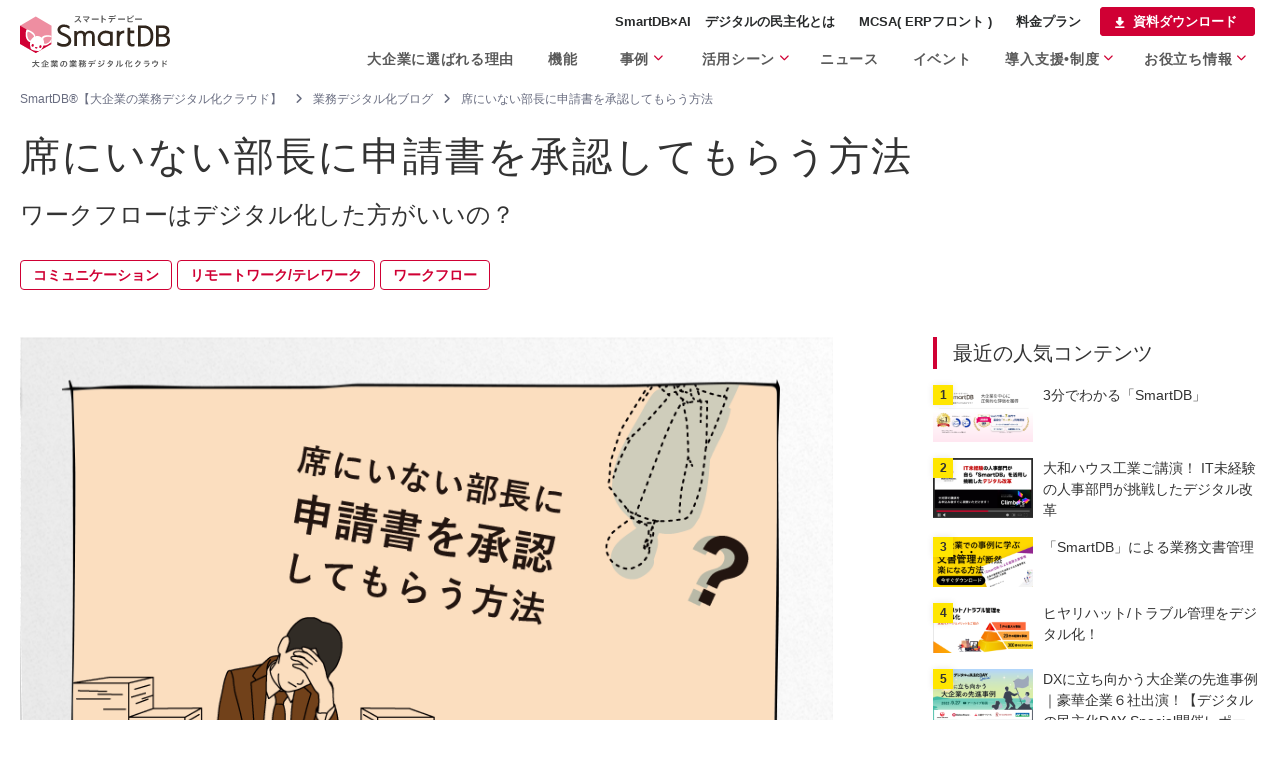

--- FILE ---
content_type: text/html; charset=UTF-8
request_url: https://hibiki.dreamarts.co.jp/smartdb/learning/le200915/
body_size: 17348
content:
<!doctype html>
<html lang="ja">
<head>
      <!-- Google Tag Manager 20170912 -->
    <script>(function(w,d,s,l,i){w[l]=w[l]||[];w[l].push({'gtm.start':
    new Date().getTime(),event:'gtm.js'});var f=d.getElementsByTagName(s)[0],
    j=d.createElement(s),dl=l!='dataLayer'?'&l='+l:'';j.async=true;j.src=
    'https://www.googletagmanager.com/gtm.js?id='+i+dl;f.parentNode.insertBefore(j,f);
    })(window,document,'script','dataLayer','GTM-WTVGTV');</script>
    <!-- / Google Tag Manager 20170912 -->

    <meta charset="utf-8">
    <meta name="viewport" content="width=device-width,initial-scale=1.0,minimum-scale=1.0">
    
    <!-- prefetch control -->
    <meta http-equiv="x-dns-prefetch-control" content="on">
    <link rel="dns-prefetch" href="//marketingplatform.google.com/">
    <link rel="dns-prefetch" href="//www.googletagmanager.com/">
    <link rel="dns-prefetch" href="//www.google-analytics.com/">
    <link rel="dns-prefetch" href="//fontawesome.com/">
    <link rel="dns-prefetch" href="//www.b-story.co.jp/">
    <link rel="preconnect" href="https://marketingplatform.google.com/">
    <link rel="preconnect" href="https://www.googletagmanager.com/">
    <link rel="preconnect" href="https://www.google-analytics.com/">
    <link rel="preconnect" href="https://fontawesome.com/">
    <link rel="preconnect" href="https://www.b-story.co.jp/">
    
    <!-- preload file -->
    <link rel="preload" href="https://hibiki.dreamarts.co.jp/wp-content/themes/sdb_theme/assets/css/animate.css" as="style">
    <link rel="preload" href="https://hibiki.dreamarts.co.jp/wp-content/themes/sdb_theme/assets/css/style.css?2601280706" as="style">
    <link rel="preload" href="https://hibiki.dreamarts.co.jp/wp-content/themes/sdb_theme/assets/js/script.js?2512150921" as="script">

    <link rel="shortcut icon" href="https://hibiki.dreamarts.co.jp/wp-content/themes/sdb_theme/assets/images/icon/favicon.ico">
    <link rel="icon" href="https://hibiki.dreamarts.co.jp/wp-content/themes/sdb_theme/assets/images/icon/favicon.svg" type="image/svg+xml">
    <link rel="icon" href="https://hibiki.dreamarts.co.jp/wp-content/themes/sdb_theme/assets/images/icon/icon-192x192.png" type="image/png" sizes="192x192">
    <link rel="apple-touch-icon" href="https://hibiki.dreamarts.co.jp/wp-content/themes/sdb_theme/assets/images/icon/apple-touch-icon-180x180.png"><!-- 180×180 -->
    <link rel="manifest" href="https://hibiki.dreamarts.co.jp/pwa/manifest.json">
    <meta name="theme-color" content="#d00034"/>

    <link href="https://hibiki.dreamarts.co.jp/wp-content/themes/sdb_theme/assets/css/animate.css" rel="stylesheet">

          <link rel="stylesheet" href="https://hibiki.dreamarts.co.jp/wp-content/themes/sdb_theme/assets/css/style.css?2601280706" media="all">
        <script src="https://code.jquery.com/jquery-3.5.1.min.js" integrity="sha256-9/aliU8dGd2tb6OSsuzixeV4y/faTqgFtohetphbbj0=" crossorigin="anonymous"></script>
    <script src="https://stackpath.bootstrapcdn.com/bootstrap/4.5.2/js/bootstrap.min.js" integrity="sha384-B4gt1jrGC7Jh4AgTPSdUtOBvfO8shuf57BaghqFfPlYxofvL8/KUEfYiJOMMV+rV" crossorigin="anonymous"></script>
    <script src="https://kit.fontawesome.com/44f14fbb96.js" crossorigin="anonymous"></script>
    <script src="https://hibiki.dreamarts.co.jp/wp-content/themes/sdb_theme/assets/js/jquery.tile.js"></script>
    <script src="https://hibiki.dreamarts.co.jp/wp-content/themes/sdb_theme/assets/js/jquery.inview.min.js"></script>
    <script src="https://hibiki.dreamarts.co.jp/wp-content/themes/sdb_theme/assets/js/remodal.min.js"></script>
    <script src="https://hibiki.dreamarts.co.jp/wp-content/themes/sdb_theme/assets/js/jquery.cookie.js"></script>
    <script src="https://hibiki.dreamarts.co.jp/wp-content/themes/sdb_theme/assets/js/script.js?2512150921"></script>
                <script src="https://hibiki.dreamarts.co.jp/wp-content/themes/sdb_theme/assets/js/iziModal.js"></script>
        <link href="https://hibiki.dreamarts.co.jp/wp-content/themes/sdb_theme/assets/css/iziModal.css" rel="stylesheet">
        
    <!-- SEO設定 -->
      <title>席にいない部長に申請書を承認してもらう方法～ワークフローはデジタル化した方がいいの？～ ｜ SmartDB®【大企業の業務デジタル化クラウド】</title>
        <meta name="description" content="皆さんは上司から申請書や稟議の承認が必要なとき、どのように承認してもらっていますか？

今回は、【ハンコ文化】を経験したことがない社員（私）が、「忙しくて席にいない部長から申請書を承認してもらう方法」を４つ考えてみました。" />
      
  <!-- SEO設定 -->
    <!-- Twitter Card -->
<meta name="twitter:card" content="summary_large_image">
<meta name="twitter:description" content="こんにちは、マーケティンググループのホシです。 私は新卒でドリーム・アーツへ入社し、製品導入をサポートする部門からマーケティング部門へ配属されました。製品知識を混ぜつつ、サクッと読んでいただける記事を">
<meta property="twitter:title" content="席にいない部長に申請書を承認してもらう方法">
<meta name="twitter:url" content="https://hibiki.dreamarts.co.jp/smartdb/learning/le200915/">
<meta name="twitter:description" content="こんにちは、マーケティンググループのホシです。 私は新卒でドリーム・アーツへ入社し、製品導入をサポートする部門からマーケティング部門へ配属されました。製品知識を混ぜつつ、サクッと読んでいただける記事を">
<meta property="og:title" content="席にいない部長に申請書を承認してもらう方法">
<meta property="og:url" content="https://hibiki.dreamarts.co.jp/smartdb/learning/le200915/">
<meta name="twitter:image" content="https://hibiki.dreamarts.co.jp/wp-content/uploads/2020/09/le200915_000.png">
<meta property="og:image" content="https://hibiki.dreamarts.co.jp/wp-content/uploads/2020/09/le200915_000.png">
  <meta property="og:type" content="article">

<meta name="twitter:domain" content="hibiki.dreamarts.co.jp">
<meta name="twitter:creator" content="@Dreamarts_Co">
<meta name="twitter:site" content="@Dreamarts_Co">
<!-- /Twitter Card -->    
    

<!-- head code add -->
  <meta name='robots' content='max-image-preview:large' />
<link rel="alternate" type="application/rss+xml" title="SmartDB®【大企業の業務デジタル化クラウド】 &raquo; フィード" href="https://hibiki.dreamarts.co.jp/smartdb/feed/" />
<link rel="alternate" type="application/rss+xml" title="SmartDB®【大企業の業務デジタル化クラウド】 &raquo; コメントフィード" href="https://hibiki.dreamarts.co.jp/smartdb/comments/feed/" />
<link rel="alternate" title="oEmbed (JSON)" type="application/json+oembed" href="https://hibiki.dreamarts.co.jp/smartdb/wp-json/oembed/1.0/embed?url=https%3A%2F%2Fhibiki.dreamarts.co.jp%2Fsmartdb%2Flearning%2Fle200915%2F" />
<link rel="alternate" title="oEmbed (XML)" type="text/xml+oembed" href="https://hibiki.dreamarts.co.jp/smartdb/wp-json/oembed/1.0/embed?url=https%3A%2F%2Fhibiki.dreamarts.co.jp%2Fsmartdb%2Flearning%2Fle200915%2F&#038;format=xml" />
<style id='wp-img-auto-sizes-contain-inline-css' type='text/css'>
img:is([sizes=auto i],[sizes^="auto," i]){contain-intrinsic-size:3000px 1500px}
/*# sourceURL=wp-img-auto-sizes-contain-inline-css */
</style>
<style id='classic-theme-styles-inline-css' type='text/css'>
/*! This file is auto-generated */
.wp-block-button__link{color:#fff;background-color:#32373c;border-radius:9999px;box-shadow:none;text-decoration:none;padding:calc(.667em + 2px) calc(1.333em + 2px);font-size:1.125em}.wp-block-file__button{background:#32373c;color:#fff;text-decoration:none}
/*# sourceURL=/wp-includes/css/classic-themes.min.css */
</style>
<link rel='stylesheet' id='taxopress-frontend-css-css' href='https://hibiki.dreamarts.co.jp/wp-content/plugins/simple-tags/assets/frontend/css/frontend.css?ver=3.43.0' type='text/css' media='all' />
<link rel="https://api.w.org/" href="https://hibiki.dreamarts.co.jp/smartdb/wp-json/" /><link rel="alternate" title="JSON" type="application/json" href="https://hibiki.dreamarts.co.jp/smartdb/wp-json/wp/v2/posts/21013" /><link rel="canonical" href="https://hibiki.dreamarts.co.jp/smartdb/learning/le200915/" />
<script type="application/ld+json">{"@context":"https://schema.org","@type":"Article","mainEntityOfPage":{"@type":"WebPage","@id":"https://hibiki.dreamarts.co.jp/smartdb/learning/le200915/"},"headline":"席にいない部長に申請書を承認してもらう方法～ワークフローはデジタル化した方がいいの？～","description":"皆さんは上司から申請書や稟議の承認が必要なとき、どのように承認してもらっていますか？\r\n\r\n今回は、【ハンコ文化】を経験したことがない社員（私）が、「忙しくて席にいない部長から申請書を承認してもらう方法」を４つ考えてみました。","datePublished":"2020-09-18T09:30:42+09:00","dateModified":"2021-07-02T16:36:21+09:00","author":{"@type":"Organization","name":"DreamArts","url":"https://hibiki.dreamarts.co.jp/smartdb/"},"publisher":{"@type":"Organization","name":"SmartDB®【大企業の業務デジタル化クラウド】","url":"https://hibiki.dreamarts.co.jp/smartdb/"},"inLanguage":"ja","url":"https://hibiki.dreamarts.co.jp/smartdb/learning/le200915/","image":"/wp-content/uploads/2020/09/le200915_000.png"}</script>
<style id='global-styles-inline-css' type='text/css'>
:root{--wp--preset--aspect-ratio--square: 1;--wp--preset--aspect-ratio--4-3: 4/3;--wp--preset--aspect-ratio--3-4: 3/4;--wp--preset--aspect-ratio--3-2: 3/2;--wp--preset--aspect-ratio--2-3: 2/3;--wp--preset--aspect-ratio--16-9: 16/9;--wp--preset--aspect-ratio--9-16: 9/16;--wp--preset--color--black: #000000;--wp--preset--color--cyan-bluish-gray: #abb8c3;--wp--preset--color--white: #ffffff;--wp--preset--color--pale-pink: #f78da7;--wp--preset--color--vivid-red: #cf2e2e;--wp--preset--color--luminous-vivid-orange: #ff6900;--wp--preset--color--luminous-vivid-amber: #fcb900;--wp--preset--color--light-green-cyan: #7bdcb5;--wp--preset--color--vivid-green-cyan: #00d084;--wp--preset--color--pale-cyan-blue: #8ed1fc;--wp--preset--color--vivid-cyan-blue: #0693e3;--wp--preset--color--vivid-purple: #9b51e0;--wp--preset--gradient--vivid-cyan-blue-to-vivid-purple: linear-gradient(135deg,rgb(6,147,227) 0%,rgb(155,81,224) 100%);--wp--preset--gradient--light-green-cyan-to-vivid-green-cyan: linear-gradient(135deg,rgb(122,220,180) 0%,rgb(0,208,130) 100%);--wp--preset--gradient--luminous-vivid-amber-to-luminous-vivid-orange: linear-gradient(135deg,rgb(252,185,0) 0%,rgb(255,105,0) 100%);--wp--preset--gradient--luminous-vivid-orange-to-vivid-red: linear-gradient(135deg,rgb(255,105,0) 0%,rgb(207,46,46) 100%);--wp--preset--gradient--very-light-gray-to-cyan-bluish-gray: linear-gradient(135deg,rgb(238,238,238) 0%,rgb(169,184,195) 100%);--wp--preset--gradient--cool-to-warm-spectrum: linear-gradient(135deg,rgb(74,234,220) 0%,rgb(151,120,209) 20%,rgb(207,42,186) 40%,rgb(238,44,130) 60%,rgb(251,105,98) 80%,rgb(254,248,76) 100%);--wp--preset--gradient--blush-light-purple: linear-gradient(135deg,rgb(255,206,236) 0%,rgb(152,150,240) 100%);--wp--preset--gradient--blush-bordeaux: linear-gradient(135deg,rgb(254,205,165) 0%,rgb(254,45,45) 50%,rgb(107,0,62) 100%);--wp--preset--gradient--luminous-dusk: linear-gradient(135deg,rgb(255,203,112) 0%,rgb(199,81,192) 50%,rgb(65,88,208) 100%);--wp--preset--gradient--pale-ocean: linear-gradient(135deg,rgb(255,245,203) 0%,rgb(182,227,212) 50%,rgb(51,167,181) 100%);--wp--preset--gradient--electric-grass: linear-gradient(135deg,rgb(202,248,128) 0%,rgb(113,206,126) 100%);--wp--preset--gradient--midnight: linear-gradient(135deg,rgb(2,3,129) 0%,rgb(40,116,252) 100%);--wp--preset--font-size--small: 13px;--wp--preset--font-size--medium: 20px;--wp--preset--font-size--large: 36px;--wp--preset--font-size--x-large: 42px;--wp--preset--spacing--20: 0.44rem;--wp--preset--spacing--30: 0.67rem;--wp--preset--spacing--40: 1rem;--wp--preset--spacing--50: 1.5rem;--wp--preset--spacing--60: 2.25rem;--wp--preset--spacing--70: 3.38rem;--wp--preset--spacing--80: 5.06rem;--wp--preset--shadow--natural: 6px 6px 9px rgba(0, 0, 0, 0.2);--wp--preset--shadow--deep: 12px 12px 50px rgba(0, 0, 0, 0.4);--wp--preset--shadow--sharp: 6px 6px 0px rgba(0, 0, 0, 0.2);--wp--preset--shadow--outlined: 6px 6px 0px -3px rgb(255, 255, 255), 6px 6px rgb(0, 0, 0);--wp--preset--shadow--crisp: 6px 6px 0px rgb(0, 0, 0);}:where(.is-layout-flex){gap: 0.5em;}:where(.is-layout-grid){gap: 0.5em;}body .is-layout-flex{display: flex;}.is-layout-flex{flex-wrap: wrap;align-items: center;}.is-layout-flex > :is(*, div){margin: 0;}body .is-layout-grid{display: grid;}.is-layout-grid > :is(*, div){margin: 0;}:where(.wp-block-columns.is-layout-flex){gap: 2em;}:where(.wp-block-columns.is-layout-grid){gap: 2em;}:where(.wp-block-post-template.is-layout-flex){gap: 1.25em;}:where(.wp-block-post-template.is-layout-grid){gap: 1.25em;}.has-black-color{color: var(--wp--preset--color--black) !important;}.has-cyan-bluish-gray-color{color: var(--wp--preset--color--cyan-bluish-gray) !important;}.has-white-color{color: var(--wp--preset--color--white) !important;}.has-pale-pink-color{color: var(--wp--preset--color--pale-pink) !important;}.has-vivid-red-color{color: var(--wp--preset--color--vivid-red) !important;}.has-luminous-vivid-orange-color{color: var(--wp--preset--color--luminous-vivid-orange) !important;}.has-luminous-vivid-amber-color{color: var(--wp--preset--color--luminous-vivid-amber) !important;}.has-light-green-cyan-color{color: var(--wp--preset--color--light-green-cyan) !important;}.has-vivid-green-cyan-color{color: var(--wp--preset--color--vivid-green-cyan) !important;}.has-pale-cyan-blue-color{color: var(--wp--preset--color--pale-cyan-blue) !important;}.has-vivid-cyan-blue-color{color: var(--wp--preset--color--vivid-cyan-blue) !important;}.has-vivid-purple-color{color: var(--wp--preset--color--vivid-purple) !important;}.has-black-background-color{background-color: var(--wp--preset--color--black) !important;}.has-cyan-bluish-gray-background-color{background-color: var(--wp--preset--color--cyan-bluish-gray) !important;}.has-white-background-color{background-color: var(--wp--preset--color--white) !important;}.has-pale-pink-background-color{background-color: var(--wp--preset--color--pale-pink) !important;}.has-vivid-red-background-color{background-color: var(--wp--preset--color--vivid-red) !important;}.has-luminous-vivid-orange-background-color{background-color: var(--wp--preset--color--luminous-vivid-orange) !important;}.has-luminous-vivid-amber-background-color{background-color: var(--wp--preset--color--luminous-vivid-amber) !important;}.has-light-green-cyan-background-color{background-color: var(--wp--preset--color--light-green-cyan) !important;}.has-vivid-green-cyan-background-color{background-color: var(--wp--preset--color--vivid-green-cyan) !important;}.has-pale-cyan-blue-background-color{background-color: var(--wp--preset--color--pale-cyan-blue) !important;}.has-vivid-cyan-blue-background-color{background-color: var(--wp--preset--color--vivid-cyan-blue) !important;}.has-vivid-purple-background-color{background-color: var(--wp--preset--color--vivid-purple) !important;}.has-black-border-color{border-color: var(--wp--preset--color--black) !important;}.has-cyan-bluish-gray-border-color{border-color: var(--wp--preset--color--cyan-bluish-gray) !important;}.has-white-border-color{border-color: var(--wp--preset--color--white) !important;}.has-pale-pink-border-color{border-color: var(--wp--preset--color--pale-pink) !important;}.has-vivid-red-border-color{border-color: var(--wp--preset--color--vivid-red) !important;}.has-luminous-vivid-orange-border-color{border-color: var(--wp--preset--color--luminous-vivid-orange) !important;}.has-luminous-vivid-amber-border-color{border-color: var(--wp--preset--color--luminous-vivid-amber) !important;}.has-light-green-cyan-border-color{border-color: var(--wp--preset--color--light-green-cyan) !important;}.has-vivid-green-cyan-border-color{border-color: var(--wp--preset--color--vivid-green-cyan) !important;}.has-pale-cyan-blue-border-color{border-color: var(--wp--preset--color--pale-cyan-blue) !important;}.has-vivid-cyan-blue-border-color{border-color: var(--wp--preset--color--vivid-cyan-blue) !important;}.has-vivid-purple-border-color{border-color: var(--wp--preset--color--vivid-purple) !important;}.has-vivid-cyan-blue-to-vivid-purple-gradient-background{background: var(--wp--preset--gradient--vivid-cyan-blue-to-vivid-purple) !important;}.has-light-green-cyan-to-vivid-green-cyan-gradient-background{background: var(--wp--preset--gradient--light-green-cyan-to-vivid-green-cyan) !important;}.has-luminous-vivid-amber-to-luminous-vivid-orange-gradient-background{background: var(--wp--preset--gradient--luminous-vivid-amber-to-luminous-vivid-orange) !important;}.has-luminous-vivid-orange-to-vivid-red-gradient-background{background: var(--wp--preset--gradient--luminous-vivid-orange-to-vivid-red) !important;}.has-very-light-gray-to-cyan-bluish-gray-gradient-background{background: var(--wp--preset--gradient--very-light-gray-to-cyan-bluish-gray) !important;}.has-cool-to-warm-spectrum-gradient-background{background: var(--wp--preset--gradient--cool-to-warm-spectrum) !important;}.has-blush-light-purple-gradient-background{background: var(--wp--preset--gradient--blush-light-purple) !important;}.has-blush-bordeaux-gradient-background{background: var(--wp--preset--gradient--blush-bordeaux) !important;}.has-luminous-dusk-gradient-background{background: var(--wp--preset--gradient--luminous-dusk) !important;}.has-pale-ocean-gradient-background{background: var(--wp--preset--gradient--pale-ocean) !important;}.has-electric-grass-gradient-background{background: var(--wp--preset--gradient--electric-grass) !important;}.has-midnight-gradient-background{background: var(--wp--preset--gradient--midnight) !important;}.has-small-font-size{font-size: var(--wp--preset--font-size--small) !important;}.has-medium-font-size{font-size: var(--wp--preset--font-size--medium) !important;}.has-large-font-size{font-size: var(--wp--preset--font-size--large) !important;}.has-x-large-font-size{font-size: var(--wp--preset--font-size--x-large) !important;}
/*# sourceURL=global-styles-inline-css */
</style>
</head>

<body class="tail-width sdb">

  <!-- Google Tag Manager (noscript) 20170912 -->
  <noscript><iframe src="https://www.googletagmanager.com/ns.html?id=GTM-WTVGTV"
  height="0" width="0" style="display:none;visibility:hidden"></iframe></noscript>
  <!-- End Google Tag Manager (noscript) 20170912 -->

  <div id="loader-bg"></div>

  <!-- global nav -->
  <section id="nav-fixed" >
    <!-- 事例ページ メニュー -->
<div class="case-nav-child">
  <section class="main-block case-list row">

    <article class="col-md-2 col-sm-6">
      <div class="inner">
        <a href="/smartdb/case-list/jal/" title="日本航空株式会社" id="gn-case-jal">
          <div class="logo-outer"> <img src="https://hibiki.dreamarts.co.jp/wp-content/uploads/2021/02/lo-jal001-300x180.jpg" width="139" height="83" alt="日本航空株式会社"> </div>
        </a>
      </div>
    </article>

   <article class="col-md-2 col-sm-6">
      <div class="inner">
        <a href="/smartdb/case-list/nikkei/" title="株式会社日本経済新聞社" id="gn-case-nikkei">
          <div class="logo-outer"> <img src="https://hibiki.dreamarts.co.jp/wp-content/uploads/2023/12/lo_nikkei001.png" width="139" height="83" alt="株式会社日本経済新聞社"></div>
        </a>
      </div>
    </article>

    <article class="col-md-2 col-sm-6">
      <div class="inner">
        <a href="/smartdb/case-list/jcb/" title="株式会社ジェーシービー" id="gn-case-jcb">
          <div class="logo-outer"> <img src="https://hibiki.dreamarts.co.jp/wp-content/uploads/2023/12/lo-jcb001.png" width="139" height="83" alt="株式会社ジェーシービー"> </div>
        </a>
      </div>
    </article>

    <article class="col-md-2 col-sm-6">
      <div class="inner">
        <a href="/smartdb/case-list/bk-mufg/" title="株式会社三菱UFJ銀行" id="gn-case-mufg">
          <div class="logo-outer"> <img src="https://hibiki.dreamarts.co.jp/wp-content/uploads/2018/03/case_mufg_000.png" width="139" height="83" alt="株式会社三菱UFJ銀行"> </div>
        </a>
      </div>
    </article>

    <article class="col-md-2 col-sm-6">
      <div class="inner">
        <a href="/smartdb/case-list/lycorp/" title="LINEヤフー株式会社" id="gn-case-ly">
          <div class="logo-outer"> <img src="https://hibiki.dreamarts.co.jp/wp-content/uploads/2023/12/logo-ly.png" width="139" height="83" alt="LINEヤフー株式会社"> </div>
        </a>
      </div>
    </article>

    <article class="col-md-2 col-sm-6">
      <div class="inner">
        <a href="/smartdb/news/press-release/in251021/" title="ALSOK株式会社" id="gn-case-ritumeikan">
          <div class="logo-outer"> <img src="https://hibiki.dreamarts.co.jp/wp-content/uploads/2025/10/logo-alsok-300x180.webp" width="139" height="83" alt="ALSOK株式会社"> </div>
        </a>
      </div>
    </article>

    <article class="col-md-2 col-sm-6">
      <div class="inner">
        <a href="/smartdb/case-list/kddi/" title="KDDI株式会社" id="gn-case-kddi">
          <div class="logo-outer"> <img src="https://hibiki.dreamarts.co.jp/wp-content/uploads/2023/05/logo_kddi.png" width="150" height="90" alt="KDDI株式会社"></div>
        </a>
      </div>
    </article>

    <article class="col-md-2 col-sm-6">
      <div class="inner">
        <a href="/smartdb/case-list/odakyu/" title="小田急電鉄株式会社" id="gn-case-odakyu">
          <div class="logo-outer"> <img src="https://hibiki.dreamarts.co.jp/wp-content/uploads/2018/06/lo-oda001-300x180.png" width="139" height="83" alt="小田急電鉄株式会社"> </div>
        </a>
      </div>
    </article>

    <article class="col-md-2 col-sm-6">
      <div class="inner">
        <a href="/smartdb/case-list/sumitomo-rd/" title="住友不動産株式会社" id="gn-case-sumitomofudosan">
          <div class="logo-outer"> <img src="https://hibiki.dreamarts.co.jp/wp-content/uploads/2022/09/logo_Sumitomofudosan_DA.png" width="139" height="83" alt="住友不動産株式会社"> </div>
        </a>
      </div>
    </article>

    <article class="col-md-2 col-sm-6">
      <div class="inner">
        <a href="/smartdb/case-list/daiwahouse/" title="大和ハウス工業株式会社" id="gn-case-daiwa">
          <div class="logo-outer"> <img src="https://hibiki.dreamarts.co.jp/wp-content/uploads/2020/12/lo-daiwa001.png" width="139" height="83" alt="大和ハウス工業株式会社"> </div>
        </a>
      </div>
    </article>

    <article class="col-md-2 col-sm-6">
      <div class="inner">
        <a href="/smartdb/case-list/recruit/" title="株式会社リクルート" id="gn-case-recruit">
          <div class="logo-outer"> <img src="https://hibiki.dreamarts.co.jp/wp-content/uploads/2021/07/lo-recruit001.png" width="139" height="83" alt="株式会社リクルート"> </div>
        </a>
      </div>
    </article>

    <article class="col-md-2 col-sm-6">
      <div class="inner">
        <a href="/smartdb/case-list/ritsumeikan/" title="学校法人 立命館" id="gn-case-ritumeikan">
          <div class="logo-outer"> <img src="https://hibiki.dreamarts.co.jp/wp-content/uploads/2019/03/ritumeikan-300x180.jpg" width="139" height="83" alt="学校法人 立命館"> </div>
        </a>
      </div>
    </article>

    <article class="col-md-2 col-sm-6 offset-md-5">
      <div class="inner">
        <p class="text-right mr-01 mb-0" style="margin-top: 26px">
          <a href="/smartdb/case/" class="link-ul bold" title="業種、規模などの絞り込みはこちらから" id="gn-case-list">事例一覧</a>
        </p>
      </div>
    </article>

  </section>
</div>    <nav class="navbar navbar-toggleable-md navbar-light navbar-sm-full" id="globalNavigation">
      <button type="button" class="navbar-toggler navbar-toggler-right collapsed" data-toggle="collapse" data-target="#navbarNavDropdown" aria-controls="navbarNavDropdown" aria-expanded="false" aria-label="Toggle navigation">
        <span class="icon-bar top"></span>
        <span class="icon-bar middle"></span>
        <span class="icon-bar bottom"></span>
      </button>
      <a class="navbar-brand layer-menu-brand" href="https://hibiki.dreamarts.co.jp/smartdb/" title="SmartDB（スマデビ）【大企業の業務デジタル化クラウド】" id="gn-logo"><img src="/wp-content/uploads/2020/09/smartdb_logo.svg" width="150" height="52" alt="SmartDB（スマデビ）"></a>
      <div class="layer-menu-wrap">
        <div class="layer-menu-top">
          <ul class="layer-menu-top-inner">
            <!--li class="text-btn"-->
            <li class="text-btn attention">
              <a href="/smartdb/function/ai/" class="nav-link-upper" title="" id="gn-ai">SmartDB×AI</a>
            </li>
            <!--li class="text-btn"-->
            <!--li class="text-btn"-->
            <li class="text-btn attention">
              <a href="/smartdb/democratization/" class="nav-link-upper" title="デジタルの民主化とは" id="gn-dd"><!--span class="comment">2025年6月開催！</span-->デジタルの民主化とは</a>
            </li>
            <!--li class="text-btn"-->
            <li class="text-btn ">
            <!--li class="text-btn attention"-->
              <a href="/smartdb/mcsa/" class="nav-link-upper" title="MCSA(ERPフロント)" id="gn-mcsa"><span class="comment"></span>MCSA( ERPフロント )</a>
            </li>
            <li class="text-btn">
              <a href="/smartdb/form/dl-plan/" class="nav-link-upper" title="料金プラン" id="gn-plan">料金プラン</a>
            </li>
            <!--li class="text-btn mr05">
              <a href="//www.dreamarts.co.jp/company/" class="nav-link-upper" target="_blank" rel ="noopener" title="会社概要">会社概要</a>
            </li-->
            <li class="dl-page-btn">
              <a href="/smartdb/form/dl-wakaruset/" class="nav-link-upper" rel="noopener" title="資料ダウンロード" id="gn-dl-wakaruset">資料ダウンロード</a>
            </li>
          </ul>
        </div>
        <div class="collapse navbar-collapse layer-menu-bottom" id="navbarNavDropdown" aria-expanded="false">
          <ul class="navbar-nav ml-auto">
            <li class="nav-item menu-item nav-item-button d-block d-lg-none"><a class="nav-link" href="/smartdb/form/dl-wakaruset/" title="資料ダウンロード" id="gn-dl-wakaruset-sp-bt">資料ダウンロード</a></li>
            <li class="nav-item menu-item d-block d-lg-none"><a class="nav-link" href="/smartdb/function/ai/" title="SmartDB×AI" id="gn-ai-sp-only">SmartDB×AI<!--span class="font-s-sm text-color-red">NEW！</span--></a></li>
            <li class="nav-item menu-item d-block d-lg-none"><a class="nav-link" href="/smartdb/democratization/" title="デジタルの民主化とは" id="gn-dd-sp-only">デジタルの民主化とは</a></li>
            <!--li class="nav-item menu-item d-block d-lg-none"><a class="nav-link" href="/smartdb/event/dd250917/" title="デジタルの民主化DAY" id="gn-dday-sp-only">デジタルの民主化DAY</a></li-->
            <li class="nav-item menu-item d-block d-lg-none"><a class="nav-link" href="/smartdb/mcsa/" title="MCSA(ERPフロント)" id="gn-mcsa-sp-only">MCSA( ERPフロント )</a></li>
            <li class="nav-item menu-item d-block d-lg-none"><a class="nav-link" href="/smartdb/form/dl-plan/" title="料金プラン" id="gn-plan-sp-only">料金プラン</a></li>
            <li class="nav-item menu-item"><a class="nav-link" href="/smartdb/features/" title="「SmartDB」が大企業に選ばれるNo.1の理由とは" id="gn-features">大企業に選ばれる理由</a></li>
            <li class="nav-item menu-item"> <a class="nav-link" href="/smartdb/function/" title="機能" id="gn-function">機能</a></li>
            <li class="nav-item case-menu menu-item"><a class="nav-link" href="/smartdb/case/" title="事例" id="gn-case">事例</a></li>
            <li class="nav-item scene-menu text-menu menu-item">
              <div class="nav-link">活用シーン</div>
              <div class="text-nav scene-nav-child">
                <ul class="text-list">
                  <li><a href="/smartdb/template/" title="業務プロトタイプ（テンプレート）" id="gn-template">業務プロトタイプ<br class="br-pc">（テンプレート）</a></li>
                  <li><a href="/smartdb/merit/" title="課題･部門別 導入メリット" id="gn-merit">課題･部門別 導入メリット</a></li>
                  <li><a href="/smartdb/dx-jinzai/" title="DX人材育成" id="gn-dx-jinzai">DX人材育成</a></li>
                </ul>
              </div>
            </li>
            <li class="nav-item menu-item"><a class="nav-link" href="/smartdb/news/" title="ニュース" id="gn-news">ニュース</a></li>
            <li class="nav-item menu-item"><a class="nav-link" href="/smartdb/event/" title="イベント" id="gn-event">イベント</a></li>
            <li class="nav-item support-menu text-menu menu-item">
              <div class="nav-link">導入支援•制度</div>
              <!--a class="nav-link" href="#">サポート</a-->
              <div class="text-nav support-nav-child">
                <ul class="text-list">
                  <li><a href="/smartdb/success-support-map/" title="導入・活用ナビ" id="gn-ssm">導入・活用ナビ</a></li>
                  <li><a href="/smartdb/scs/" title="認定制度" id="gn-scs">｢SmartDB｣認定制度</a></li>
                  <li><a href="/smartdb/dejimin-connect/" title="デジ民コネクト" id="gn-connect">デジ民コネクト<br class="br-pc">(ユーザーコミュニティ)</a></li>
                  <li><a href="//doc.support-dreamarts.com/SmartDB/Document/Site/index.html" target="_blank" rel ="noopener" title="製品ドキュメント" id="gn-doc">製品ドキュメント<i class="fa fa-external-link ml05" aria-hidden="true"></i></a></li>
                  <li><a href="//www.dreamarts.co.jp/da-partner/" target="_blank" rel ="noopener" title="パートナー制度" id="gn-dap">パートナー制度<i class="fa fa-external-link ml05" aria-hidden="true"></i></a></li>
                </ul>
              </div>
            </li>
            <li class="nav-item useful-menu text-menu menu-item">
              <div class="nav-link">お役立ち情報</div>
              <div class="text-nav useful-nav-child">
                <ul class="text-list">
                  <li><a href="/smartdb/dl-document/" id="gn-dl-document">資料一覧</a></li>
                  <li><a href="/smartdb/roi/" id="gn-roi">投資対効果</a></li>
                  <li><a href="/smartdb/learning/" id="gn-blog">ブログ</a></li>
                  <li><a href="//www.dreamarts.co.jp/report/" target="_blank" rel ="noopener" title="調査レポート" id="gn-dir">調査レポート<i class="fa fa-external-link ml05" aria-hidden="true"></i></a></li>
                  <li><a href="/smartdb/faq/" id="gn-blog">よくあるご質問</a></li>
                </ul>
              </div>
            </li>
            <li class="nav-item menu-item d-block d-lg-none"><a class="nav-link" href="//www.dreamarts.co.jp/company/" target="_blank" rel ="noopener" id="gn-cp">会社概要</a></li>
          </ul>
        </div>
      </div>
    </nav>
  </section>

    
  <div class="gmenu-cf" id="wrap">
    <article class="                  ">



    

<div class="page-header-white tail-width">
  <div class="row">
    <div class="col-lg-12 offset-lg-0 col-md-10 offset-md-1">
      <div class="breadcrumbs-wrap">
  <nav class="breadcrumbs">
    <ol>
      <li class="next">
        <a href="/smartdb/">SmartDB®【大企業の業務デジタル化クラウド】</a>
      </li>
                                                        <li class="next"><a href="/smartdb/learning/">業務デジタル化ブログ</a></li>
            <li>
                              <li>席にいない部長に申請書を承認してもらう方法</li>
                          </li>
                            </ol>
  </nav>
</div>
    </div>
  </div>
  <section class="header-block">
    <div class="row">
      <div class="col-lg-12 offset-lg-0 col-md-10 offset-md-1">
        <div class="header-block-text">
          <h1 class="h1_space"><span>席にいない部長に申請書を承認してもらう方法          </span></h1>
          <div class="h1_subtitle">ワークフローはデジタル化した方がいいの？</div>        </div>
      </div>
    </div>
  </section>
  <section class="main-block pt-0 pb-0">
    <div class="row">
      <div class="col-lg-12 offset-lg-0 col-md-10 offset-md-1">
        <div class="tag_list mb-01">
            <a href="https://hibiki.dreamarts.co.jp/smartdb/tag/communication/" rel="tag">コミュニケーション</a><a href="https://hibiki.dreamarts.co.jp/smartdb/tag/remotewok-telework/" rel="tag">リモートワーク/テレワーク</a><a href="https://hibiki.dreamarts.co.jp/smartdb/tag/workflow/" rel="tag">ワークフロー</a>        </div>
      </div>
    </div>
  </section>
</div>


<section class="main-block pt-0 content-outer-block learning-wrap gd-blog">
  <div class="row">
    <div class="col-lg-8 offset-lg-0 col-md-10 offset-md-1 col-xs-12 offset-xs-0 articlesWrap">
      <section class="main-content mb-02">
                                <div class="gd-blog-img"><img src="/wp-content/uploads/2020/09/le200915_000.png" alt="席にいない部長に申請書を承認してもらう方法"></div>
          
                            <section>
                      <section class="main-block pt-01">
    <div class="gray-box pt-02 pb-02 pr-02 pl-02 mb-02">
        <div class="row">
            <div class="col-md-3 push-md-9 offset-md-0 col-xs-6 offset-xs-3">
                <img decoding="async" src="/wp-content/uploads/2020/09/prof-hoshi.png" alt="マーケティンググループ ホシ" class="mb-0">
            </div>
            <div class="col-md-9 pull-md-3 col-xs-12">
                <p class="pt-01">こんにちは、マーケティンググループのホシです。</p>
                <p>私は新卒でドリーム・アーツへ入社し、製品導入をサポートする部門からマーケティング部門へ配属されました。<br />製品知識を混ぜつつ、サクッと読んでいただける記事を書いていきます。</p>
            </div>
        </div>
    </div>
</section>

<section class="main-block">
<p>みなさんは上司から申請書や稟議の承認が必要なとき、どのように承認してもらっていますか？<br />今回は、「忙しくて席にいない部長に申請書を承認してもらう方法」を４つ考えてみました。</p>
</section>

<section class="main-block">
<h2 id="toc1" >席にいない部長に申請書を承認してもらう方法４選</h2>

<h3>方法１．部長の席で待つ</h3>
<p>待つ。とにかく待ち続ける。これが１番シンプルな方法ですね。<br />スピード感はありませんが、確実に承認してもらえるテッパンの方法です。<br />部長から「今は忙しいから、後にして」と言われても大丈夫！待ち続ければ良いのです！</p>
<p><span class="strong">部長がテレワークしていたら一生承認してもらえないため、おすすめ度は ★☆☆ です。</span><p class="text-center"><img decoding="async" src="/wp-content/uploads/2020/09/le200915_001.png" alt="方法１のイメージ画像"></p>

<h3>方法２．部長がいる場所へ行く</h3>
<p>待つよりは早く承認が進みそうです。方法１を静とするなら、こちらは動ですね。<br />部長がテレワーク中・外出中・出張中でもこちらから出向けば解決です！<br />契約手続きなどで先方を待たせたくないという心持ちはサラリーマンの鑑ですね！</p>
<p>ですが、<span class="strong">労力と鬱陶しさがMAX ★★★ なのでおすすめできません。</span><p class="text-center"><img decoding="async" src="/wp-content/uploads/2020/09/le200915_002.png" alt="方法２のイメージ画像"></p>

<h3>方法３．部長のハンコを拝借する</h3>
<p>部長がいなくてもハンコはあります。承認欄に部長の承認印さえあれば良いのです。<br />机には鍵がかかっていますが、なんとかして開けましょう。<br />「上司に承認をもらうこと」から「上司のハンコを押すこと」が目的になっていますが、次に進めば良いのです。</p>
<p>これは社会人として<span class="strong">アウト</span>ですね。<span class="strong">絶対にやらないでください！</span><p class="text-center"><img decoding="async" src="/wp-content/uploads/2020/09/le200915_003.png" alt="方法３のイメージ画像"></p>

<h3>方法４．SmartDBで申請書をデジタル化して申請する</h3>
<p>業務をデジタル化する必要はありますが、デジタル化してしまえば部長の元に紙を回す必要はありません。<br />「SmartDB」はモバイル承認に対応しているので、出張中の部長にも承認してもらえます。</p>
<p><span class="strong">ペーパーレスにより時間も場所も問わないスピード感のある承認になるため、おすすめ度は ★★★ です。</span><p class="text-center"><img decoding="async" src="/wp-content/uploads/2020/09/le200915_004.png" alt="方法４のイメージ画像"></p>
</section>
<section class="main-block">
<p>いかがでしたでしょうか。<br />
さまざまな方法をあげましたが、<span class="strong">短時間でかんたんに申請書を回せる</span>に越したことはありません！</p>
<p>ドリーム・アーツがおすすめする「申請書のデジタル化」によって、だれがどのくらいの時間を掛けて承認しているのかが見える化できたり、「一部の申請には部長承認が不要」など、申請ルートを見直すきっかけになります。</p>
<p>業務効率化を行って、日々積み重なっていく業務のムダをなくしていきましょう。<br />
業務効率化のお手伝いが私たちドリーム・アーツにできれば幸いです。</p>
<p><span class="strong">モバイル機能は「いつでもどこでも承認できる」以外にも3つの特長があります。</span><br />
気になる方は、ぜひ下記のページをご覧ください！</p>
</section>

<section class="main-block">
        <a href="/smartdb/function/mobile/" class="card cv-box mt-04 mb-06">
            <div class="cv-box-ribbon"><span>こちらの記事もおすすめ</span></div>
            <div class="row">
                <div class="col-md-4 offset-md-0 col-xs-8 offset-xs-2 cv-box-img">
                        <img decoding="async" src="/wp-content/uploads/2020/06/function_en_mobile.png" class="card-img mb-0 mb-sm-02" alt="モバイルアプリの特長とは">
                </div>
                <div class="col-md-8 cv-box-text">
                    <div class="card-body">
                        <h3 class="card-title text-left">モバイルアプリでどこでも承認！</h3>
                        <p class="card-text mb-0">専用アプリを使うことで「SmartDB」のパフォーマンスは最大限に活かすことができます。申請書やレポートなどのワークフロー承認通知を外出・出張先で受信。大量の申請チェックもスムーズです。</p>
                        <p class="cv-box-link"><span>詳しくはこちら</span></p>
                    </div>
                </div>
            </div>
          </a>
</section>          <div class="share-area mb-02">
        <ul>
        <li><a href="//twitter.com/share?url=https://hibiki.dreamarts.co.jp/smartdb/learning/le200915/&text=席にいない部長に申請書を承認してもらう方法&hashtags=" target="_blank" rel="nofollow noopener" class="share-icon-twitter"><img src="/wp-content/uploads/2020/08/share-icon-twitter.svg?20240124" class="pb05" alt="Twitterでツイートする"></a></li>
        <li><a href="//www.facebook.com/share.php?u=https://hibiki.dreamarts.co.jp/smartdb/learning/le200915/&t=席にいない部長に申請書を承認してもらう方法" target="_blank" rel="nofollow noopener" class="share-icon-facebook"><img src="/wp-content/uploads/2020/08/share-icon-facebook.svg" class="pb05" alt="Facebookでシェアする"></a></li>
        <!--li><a href="//8card.net/posts/links/new?application_id=776064507607751&url=https://hibiki.dreamarts.co.jp/smartdb/learning/le200915/" target="_blank" rel="nofollow noopener" class="share-icon-eight"><img src="/wp-content/uploads/2020/08/share-icon-eight.svg" class="pb05" alt="Eightでシェアする"></a></li-->
    </ul>
</div>                  </section>

        <section>
          <div class="tag_list">
            <a href="https://hibiki.dreamarts.co.jp/smartdb/tag/communication/" rel="tag">コミュニケーション</a><a href="https://hibiki.dreamarts.co.jp/smartdb/tag/remotewok-telework/" rel="tag">リモートワーク/テレワーク</a><a href="https://hibiki.dreamarts.co.jp/smartdb/tag/workflow/" rel="tag">ワークフロー</a>          </div>
        </section>

        <!-- <section class="pt-03">
        <div>
          <//?php get_template_part( 'inc/parts_related_post_bottom' ); ?>
        </div>
        </section> -->
      </section><!-- .main-content end -->
    </div>
    <div class="col-lg-4 offset-lg-0 col-md-10 offset-md-1 col-xs-12 offset-xs-0">
      <div class="articlesSide mb-03">
                <h3 class="mt-0">最近の人気コンテンツ</h3>
        <ol class="rankingPost mb-02"><!-- ランキング手動出力 -->
                <li>
          <a href="https://hibiki.dreamarts.co.jp/smartdb/form/3minutes/?dasite_source=SDB-blogranking">
                                              <div class="rankingPostImg"><img width="300" height="169" src="/wp-content/uploads/2021/07/dl-3minutes_000-300x169.png" alt="3分でわかる「SmartDB」ダウンロード申し込み" /></div>
                            
                              <div class="rankingPostTitle">3分でわかる「SmartDB」</div>
                          </a>
          </li>
                  <li>
          <a href="https://hibiki.dreamarts.co.jp/smartdb/climbers2021-daiwahouse-movie/?dasite_source=SDB-blogranking">
                                              <div class="rankingPostImg"><img width="300" height="180" src="/wp-content/uploads/2021/06/daiwahouse-climbers2021movie-300x180.png" alt="大和ハウス工業ご講演！ IT未経験の人事部門が挑戦したデジタル改革" /></div>
                            
                              <div class="rankingPostTitle">大和ハウス工業ご講演！ IT未経験の人事部門が挑戦したデジタル改革</div>
                          </a>
          </li>
                  <li>
          <a href="https://hibiki.dreamarts.co.jp/smartdb/form/dl-document-management/?dasite_source=SDB-blogranking">
                                              <div class="rankingPostImg"><img width="300" height="150" src="/wp-content/uploads/2021/07/dl-document-management_000-300x150.png" alt="資料ダウンロード申し込み｜「SmartDB」による業務文書管理" /></div>
                            
                              <div class="rankingPostTitle">「SmartDB」による業務文書管理</div>
                          </a>
          </li>
                  <li>
          <a href="https://hibiki.dreamarts.co.jp/smartdb/form/dl-near-miss-accidents-dz/?dasite_source=SDB-blogranking">
                                              <div class="rankingPostImg"><img width="300" height="150" src="/wp-content/uploads/2021/07/dl-near-miss-accidents-dz_000-300x150.png" alt="資料ダウンロード申し込み｜ヒヤリハット/トラブル管理をデジタル化" /></div>
                            
                              <div class="rankingPostTitle">ヒヤリハット/トラブル管理をデジタル化！</div>
                          </a>
          </li>
                  <li>
          <a href="https://hibiki.dreamarts.co.jp/smartdb/learning/le221201/?dasite_source=SDB-blogranking">
                                              <div class="rankingPostImg"><img src="/wp-content/uploads/2022/11/le221201-000-300x158.png" alt="DXに立ち向かう大企業の先進事例｜豪華企業６社出演！【デジタルの民主化DAY Special開催レポート】"></div>
                            
                              <div class="rankingPostTitle">DXに立ち向かう大企業の先進事例｜豪華企業６社出演！【デジタルの民主化DAY Special開催レポート】</div>
                          </a>
          </li>
                  </ol>
              </div>
      <div class="articlesSide mb-03">
        <h3>タグ一覧</h3>
        <div class="tag_list">
                          <a href="https://hibiki.dreamarts.co.jp/smartdb/tag/it-sys/" title="IT・情報システム">
                    IT・情報システム <!--(40)-->
                </a>
                          <a href="https://hibiki.dreamarts.co.jp/smartdb/tag/voc/" title="VOC：お客様の声活用">
                    VOC：お客様の声活用 <!--(6)-->
                </a>
                          <a href="https://hibiki.dreamarts.co.jp/smartdb/tag/webdb/" title="Webデータベース">
                    Webデータベース <!--(53)-->
                </a>
                          <a href="https://hibiki.dreamarts.co.jp/smartdb/tag/eventreport/" title="イベントレポート">
                    イベントレポート <!--(44)-->
                </a>
                          <a href="https://hibiki.dreamarts.co.jp/smartdb/tag/communication/" title="コミュニケーション">
                    コミュニケーション <!--(39)-->
                </a>
                          <a href="https://hibiki.dreamarts.co.jp/smartdb/tag/%e3%83%84%e3%83%bc%e3%83%ab/" title="ツール">
                    ツール <!--(1)-->
                </a>
                          <a href="https://hibiki.dreamarts.co.jp/smartdb/tag/democratization/" title="デジタルの民主化">
                    デジタルの民主化 <!--(14)-->
                </a>
                          <a href="https://hibiki.dreamarts.co.jp/smartdb/tag/%e3%83%8e%e3%83%bc%e3%82%b3%e3%83%bc%e3%83%89/" title="ノーコード">
                    ノーコード <!--(1)-->
                </a>
                          <a href="https://hibiki.dreamarts.co.jp/smartdb/tag/paperless/" title="ペーパーレス">
                    ペーパーレス <!--(32)-->
                </a>
                          <a href="https://hibiki.dreamarts.co.jp/smartdb/tag/userevent/" title="ユーザー会">
                    ユーザー会 <!--(17)-->
                </a>
                          <a href="https://hibiki.dreamarts.co.jp/smartdb/tag/remotewok-telework/" title="リモートワーク/テレワーク">
                    リモートワーク/テレワーク <!--(16)-->
                </a>
                          <a href="https://hibiki.dreamarts.co.jp/smartdb/tag/workflow/" title="ワークフロー">
                    ワークフロー <!--(47)-->
                </a>
                          <a href="https://hibiki.dreamarts.co.jp/smartdb/tag/hr-pl/" title="人事・労務">
                    人事・労務 <!--(27)-->
                </a>
                          <a href="https://hibiki.dreamarts.co.jp/smartdb/tag/business-standardization/" title="仕組み化・業務標準化">
                    仕組み化・業務標準化 <!--(63)-->
                </a>
                          <a href="https://hibiki.dreamarts.co.jp/smartdb/tag/system-cooperation/" title="他システム連携">
                    他システム連携 <!--(14)-->
                </a>
                          <a href="https://hibiki.dreamarts.co.jp/smartdb/tag/work-style-reformation/" title="働き方改革">
                    働き方改革 <!--(65)-->
                </a>
                          <a href="https://hibiki.dreamarts.co.jp/smartdb/tag/internal-control/" title="内部統制">
                    内部統制 <!--(12)-->
                </a>
                          <a href="https://hibiki.dreamarts.co.jp/smartdb/tag/s-sales/" title="営業・販売">
                    営業・販売 <!--(13)-->
                </a>
                          <a href="https://hibiki.dreamarts.co.jp/smartdb/tag/pr-mrk/" title="広報・マーケティング">
                    広報・マーケティング <!--(3)-->
                </a>
                          <a href="https://hibiki.dreamarts.co.jp/smartdb/tag/document_management/" title="文書管理">
                    文書管理 <!--(24)-->
                </a>
                          <a href="https://hibiki.dreamarts.co.jp/smartdb/tag/casestudy-column/" title="活用事例">
                    活用事例 <!--(26)-->
                </a>
                          <a href="https://hibiki.dreamarts.co.jp/smartdb/tag/overseas/" title="海外DX">
                    海外DX <!--(5)-->
                </a>
                          <a href="https://hibiki.dreamarts.co.jp/smartdb/tag/genba/" title="現場/ビジネス部門業務">
                    現場/ビジネス部門業務 <!--(33)-->
                </a>
                          <a href="https://hibiki.dreamarts.co.jp/smartdb/tag/ringi/" title="稟議・決裁">
                    稟議・決裁 <!--(22)-->
                </a>
                          <a href="https://hibiki.dreamarts.co.jp/smartdb/tag/co-pl/" title="経営企画">
                    経営企画 <!--(12)-->
                </a>
                          <a href="https://hibiki.dreamarts.co.jp/smartdb/tag/ge-la/" title="総務・法務">
                    総務・法務 <!--(11)-->
                </a>
                          <a href="https://hibiki.dreamarts.co.jp/smartdb/tag/excel/" title="脱エクセル">
                    脱エクセル <!--(23)-->
                </a>
                          <a href="https://hibiki.dreamarts.co.jp/smartdb/tag/ac-fin/" title="財務・経理">
                    財務・経理 <!--(7)-->
                </a>
                          <a href="https://hibiki.dreamarts.co.jp/smartdb/tag/process/" title="運用/進め方">
                    運用/進め方 <!--(53)-->
                </a>
                          <a href="https://hibiki.dreamarts.co.jp/smartdb/tag/dev-pd/" title="開発・製造・生産">
                    開発・製造・生産 <!--(8)-->
                </a>
                          <a href="https://hibiki.dreamarts.co.jp/smartdb/tag/%e9%a3%b2%e9%a3%9f/" title="飲食">
                    飲食 <!--(1)-->
                </a>
                  </div>
      </div>
      <div class="articlesSide mb-03">
  <h3 class="mt-0">オススメ関連記事</h3>
  <ul class="rankingPost">
          
                    
      
            
      <li>
        <a href="https://hibiki.dreamarts.co.jp/smartdb/learning/le170927/">
                                        <div class="rankingPostImg"><img src="/wp-content/uploads/2017/09/170927_000-300x185.png" alt="お客様の声(VOC)を商品やサービスの改善に役立てよう！"></div>
                        <div class="rankingPostTitle">お客様の声(VOC)を商品やサービスの改善に役立てよう！</div>
        </a>
      </li>
      
      <li>
        <a href="https://hibiki.dreamarts.co.jp/smartdb/learning/le180515/">
                                        <div class="rankingPostImg"><img src="/wp-content/uploads/2018/05/180515_000-300x185.png" alt="作業依頼をワークフロー化して効率アップ"></div>
                        <div class="rankingPostTitle">作業依頼をワークフロー化して効率アップ</div>
        </a>
      </li>
      
      <li>
        <a href="https://hibiki.dreamarts.co.jp/smartdb/learning/le200415/">
                                        <div class="rankingPostImg"><img src="/wp-content/uploads/2020/04/200420_000-300x185.png" alt="リモートワークを導入するための課題は？"></div>
                        <div class="rankingPostTitle">リモートワークを導入するための課題は？</div>
        </a>
      </li>
      
      <li>
        <a href="https://hibiki.dreamarts.co.jp/smartdb/learning/le190326/">
                                        <div class="rankingPostImg"><img src="/wp-content/uploads/2019/03/190320_000-300x185.png" alt="議事録をスマートに管理しよう"></div>
                        <div class="rankingPostTitle">議事録をスマートに管理しよう</div>
        </a>
      </li>
      
      <li>
        <a href="https://hibiki.dreamarts.co.jp/smartdb/learning/le201015/">
                                        <div class="rankingPostImg"><img src="/wp-content/uploads/2021/03/le20201015_000-300x185.png" alt="もう配色に迷わない！業務アプリでおすすめの配色と使い方をご紹介"></div>
                        <div class="rankingPostTitle">もう配色に迷わない！業務アプリでおすすめの配色と使い方をご紹介</div>
        </a>
      </li>
                  </ul>
</div>
    </div><!---.col-lg-3 end -->
  </div><!---.row end -->
</section><!-- .content-outer-block -->

<hr>

<section class="mb-04 main-block pt-03">
  <p class="text-md-center font-s-h4 bold mb-02">「SmartDB」はさまざまな業種のお客さん、<br class="br-pc">幅広い業務のデジタル化にご利用いただいております。​</p>
  <section class="main-block pt-0">
<div class="row mb-02">
  <div class="col-md-10 offset-md-1 d-none d-sm-block">
    <a href="/smartdb/case/"><img src="/wp-content/uploads/2024/07/top-case-logo-pc.png?20240731" alt="SmartDB導入企業" class="d-block mx-auto" width="1120" height="300"></a>
  </div>
  <div class="col-xs-12 d-block d-sm-none">
    <a href="/smartdb/case/"><img src="/wp-content/uploads/2024/07/top-case-logo-sp.png?20240731" alt="SmartDB導入企業" class="d-block mx-auto" width="640" height="720"></a>
  </div>
</div>
</section>  <p class="text-center"><a href="/smartdb/case/" class="button-inq">事例一覧を見る</a></p>
</section>

    <div class="float-banner-wrap">
    <div class="float-banner-close">
      <div class="float-banner-close-in">
        <img src="/wp-content/uploads/2021/03/item-close.svg" alt="閉じる" class="animate slideInRight item-close fb-bottom" width="40" height="40" loading="lazy">
      </div>
    </div>
    <a href="https://hibiki.dreamarts.co.jp/smartdb/form/dl-applicationsteps/?dasite_source=SDB-float-le200915" class="float-banner fb-bottom">
      <img src="/wp-content/uploads/2021/01/fb_applicationsteps_pc3.png" class="fb-banner-side animate slideInRight" style="animation-duration: 1.5s;" alt="" width="300" height="157" loading="lazy" fetchpriority="high">
      <img src="/wp-content/uploads/2021/01/fb_applicationsteps_mb2-2.png" class="fb-banner-bottom" alt="" width="830" height="165" loading="lazy" fetchpriority="high">
    </a>
  </div>

  <script type="text/javascript">
  $(function() {
    $('.sitemap,#fotter,.page-header,.page-header-white,.pagetitle,.blog-title,.topMainVisual,.topMV').on('inview', function(event, isInView){
      if(isInView) {
        $('.float-banner,.item-close').removeClass('slide_on');
        $('.float-banner,.item-close').addClass('slide_off');
      }else{
        $('.float-banner,.item-close').removeClass('slide_off');
        $('.float-banner,.item-close').addClass('slide_on');
      }
    });
  });
  $(function() {
    $('.item-close').click(function() {
      $('.float-banner,.item-close').addClass('item-closed');
    });
  });
  </script>
<div id="action-area" class="bg-color-red ani-fadeIn">
    <section class="main-block pt-02 pb-02">
      <h2 class="mt-02 mb-auto-04 mt-xs-02">「SmartDB」について<br class="br-xs">詳しく知りたい方へ</h2>
      <div class="row mb-auto-03">
        <div class="col-md-4 mb-02 mb-xs-03 ani-fadeIn">
          <a href="/smartdb/form/3minutes/" class="action-area-block card">
            <div class="action-area-block-img text-center"><img src="/wp-content/uploads/2022/10/sdb-dl-3min-eye-300x158.png?20250115" width="300" height="180" alt="「3分でわかるSmartDB」ダウンロード" loading="lazy"></div>
            <div class="action-area-block-text text-center">概要を知りたい</div>
            <h3 class="action-area-block-title text-center">「3分でわかるSmartDB」<br>ダウンロード</h3>
            <div class="action-area-block-btn"><i class="far fa-angle-right" aria-hidden="true"></i></div>
          </a>
        </div>
        <div class="col-md-4 mb-02 mb-xs-03 ani-fadeIn">
          <a href="/smartdb/democratization-day/" class="action-area-block card">
            <div class="action-area-block-img text-center"><img src="/wp-content/uploads/2023/11/cp_dday-dl-eyecatch.png" width="300" height="180" alt="デジタルの民主化DAY" loading="lazy"></div>
            <div class="action-area-block-text text-center">大企業の事例がわかる</div>
            <h3 class="action-area-block-title text-center">デジタルの民主化DAY<br>最新イベント情報はこちら</h3>
            <div class="action-area-block-btn"><i class="far fa-angle-right" aria-hidden="true"></i></div>
          </a>
        </div>
        <div class="col-md-4 mb-02 mb-xs-03 ani-fadeIn">
          <a href="/smartdb/form/inquiry/" class="action-area-block card">
            <div class="action-area-block-img text-center"><img src="/wp-content/uploads/2023/02/sdb-footer-movie-300x158.png" width="300" height="180" alt="「SmartDB」紹介動画" loading="lazy"></div>
            <div class="action-area-block-text text-center">詳細を聞きたい</div>
            <h3 class="action-area-block-title text-center">SmartDBに関する<br>お問い合わせはこちら</h3>
            <div class="action-area-block-btn"><i class="far fa-angle-right" aria-hidden="true"></i></div>
          </a>
        </div>
      </div>
    </section>
  </div><!-- .top-contents-action end --><article class="sitemap">
    <section class="main-block">
        <div class="footer-wrap">
            <div class="footer-logo">
                <div class="sdb-logo"><img src="/wp-content/uploads/2023/01/sdb-logo.svg" alt="SmartDB（スマデビ）【大企業の業務デジタル化クラウド】"></div>
            </div>
            <div class="row footer-contents">
                <div class="col-lg-3 col-md-6 col-sm-6 col-xs-12">
                    <ul>
                        <li class="category-title download"><a href="/smartdb/form/dl-wakaruset/" title="｢SmartDB｣資料まとめ" id="ft-dl-wakaruset">｢SmartDB｣資料まとめ</a></li>
                        <!--li class="category-title"><a href="/smartdb/features/" title="大企業に選ばれてNo.1の理由" id="ft-features">｢スマデビ｣がNo.1の理由</a></li></li-->
                        <li class="category-title"><a href="/smartdb/features/" title="大企業に選ばれてNo.1の理由" id="ft-features">大企業に選ばれてNo.1の理由</a></li>
                        <li class="category-title"><a href="/smartdb/function/" title="機能" id="ft-function">機能</a></li>
                        <li class="page-title"><a href="/smartdb/function/webform/" title="フォーム" id="ft-fc-webform">フォーム</a></li>
                        <li class="page-title"><a href="/smartdb/function/workflow/" title="ワークフロー" id="ft-workflow">ワークフロー</a></li>
                        <li class="page-title"><a href="/smartdb/function/webdb/" title="Webデータベース" id="ft-webdb"> Webデータベース</a></li>
                        <li class="page-title"><a href="/smartdb/function/communication/" title="コミュニケーション" id="ft-communication">コミュニケーション</a></li>
                        <li class="page-title"><a href="/smartdb/function/ai/" title="AI機能" id="ft-ai">AI機能</a></li>
                        <li class="page-title"><a href="/smartdb/function/security/" title="セキュリティ" id="ft-security">セキュリティ</a></li>
                        <li class="page-title"><a href="/smartdb/function/cooperation/" title="外部システム･SaaS連携" id="ft-cooperation">外部システム･SaaS連携</a></li>
                        <li class="page-title"><a href="/smartdb/function/ms365/" title="Microsoft 365連携" id="ft-m365">Microsoft 365連携</a></li>
                        <li class="page-title"><a href="/smartdb/function/mynumbercard/" title="マイナンバーカード本人確認" id="ft-mynumbercard">マイナンバーカード本人確認</a></li>
                        <li class="category-title"><a href="/smartdb/news/" title="ニュース" id="ft-news">ニュース</a></li>
                    </ul>
                </div>
                <div class="col-lg-3 col-md-6 col-sm-6 col-xs-12">
                    <ul>
                        <li class="category-title download"><a href="/smartdb/form/dl-case_summary/" title="事例まとめ読み" id="ft-dl-case_summary">事例まとめ読み</a></li>
                        <li class="category-title"><a href="/smartdb/case/" title="事例" id="ft-case">事例</a></li>
                        <li class="page-title"><a href="/smartdb/case/" title="導入企業一覧" id="ft-case-search">導入企業一覧</a></li>
                        <li class="page-title"><a href="/smartdb/case-news/" title="新着事例" id="ft-case-search">新着事例</a></li>
                        <li class="category-title"><span>活用シーン</span></li>
                        <li class="page-title"><a href="/smartdb/merit/" title="導入メリット" id="ft-merit">導入メリット</a></li>
                        <li class="page-title"><a href="/smartdb/template/" title="業務プロトタイプ（テンプレート）" id="ft-template">業務プロトタイプ<br>（テンプレート）</a></li>
                        <li class="category-title"><a href="/smartdb/faq/" title="よくあるご質問" id="ft-case">よくあるご質問</a></li>
                    </ul>
                </div>
                <div class="col-xl-3 col-lg-3 col-md-6 col-sm-6 col-xs-12">
                    <ul>
                        <li class="category-title download"><a href="/smartdb/dl-document/" title="資料･動画一覧" id="ft-dl-document">資料･動画一覧</a></li>
                        <li class="category-title"><a href="/smartdb/event/" title="イベント一覧" id="ft-event">イベント一覧</a></li>
                        <li class="category-title"><span>サポート</span></li>
                        <li class="page-title"><a href="/smartdb/success-support-map/" title="導入･活用ナビ" id="ft-ssm">導入･活用ナビ</a></li>
                        <li class="page-title"><a href="/smartdb/scs/" title="認定制度" id="ft-scs">SmartDB認定制度</a></li>
                        <li class="page-title external"><a href="//doc.support-dreamarts.com/SmartDB/Document/Site/index.html" target="_blank" rel ="noopener" title="製品ドキュメント" id="ft-doc">製品ドキュメント</a></li>
                        <li class="page-title external"><a href="//www.dreamarts.co.jp/da-partner/" target="_blank" rel ="noopener" title="パートナー制度" id="ft-dap">パートナー制度</a></li>
                        <li class="category-title"><a href="/smartdb/learning/" title="ブログ一覧">ブログ一覧</a></li>
                        <li class="page-title"><a href="/smartdb/learning/le-sp211014-2/" title="ワークフローとは" id="ft-blog-workflow">ワークフローとは</a></li>
                        <li class="page-title"><a href="/smartdb/learning/le201023/" title="Webデータベースとは" id="ft-blog-webdb">Webデータベースとは</a></li>
                        <li class="page-title"><a href="/smartdb/learning/le201224/" title="ペーパーレスが必要な理由" id="ft-blog-paperless">ペーパーレスが必要な理由</a></li>
                    </ul>
                </div>
                <div class="col-lg-3 col-md-6 col-sm-6">
                    <ul>
                        <li class="category-title external"><a href="//www.dreamarts.co.jp/company/" target="_blank" rel ="noopener" title="会社情報" id="ft-sp">会社情報</a></li>
                        <li class="category-title external"><a href="//cs.support-smartdb.com/hc/ja" target="_blank" rel ="noopener" title="サポートサイト" id="ft-cs">サポートサイト</a></li>
                        <li class="category-title"><a href="/smartdb/dejimin-connect/" title="サポートサイト" id="ft-connect">デジ民コネクト<br class="br-pc">(ユーザーコミュニティ)</a></li>
                        <li class="category-title"><a href="/smartdb/cello/" title="Celloについて" id="ft-cello">Celloについて</a></li>
                        <!--li class="category-title"><a href="/smartdb/safety-measure/" title="C｢SmartDB｣の安全対策" id="ft-sdb-safety">｢SmartDB｣の安全対策</a></li-->
                        <li class="category-title"><a href="/smartdb/sdb-express/" title="｢SmartDB｣利用約款" id="ft-sdb-express">｢SmartDB｣利用約款</a></li>
                    </ul>
                </div>
            </div>
            <div class="footer-inquiry-area">
                <ul class="">
                    <li class="link-btn btn-inquiry"><a href="/smartdb/form/inquiry/" title="お問い合わせ" id="ft-bt-inquiry">お問い合わせ</a></li>
                    <li class="link-btn btn-plan"><a href="/smartdb/form/dl-plan/" title="料金プラン" id="ft-bt-plan">料金プラン</a></li>
                    <li class="link-btn btn-download mb-01"><a href="/smartdb/form/dl-wakaruset/" title="資料ダウンロード" id="ft-bt-dl-wakaruset">資料ダウンロード</a></li>
                    <li class="link-btn link-btn-w btn-dday"><a href="/smartdb/democratization-day/" title="デジタルの民主化DAY" id="ft-bt-dday">デジタルの民主化DAY</a></li>
                    <li class="link-btn link-btn-w btn-dapa"><a href="/smartdb/dapa/" title="DAPA構想" id="ft-bt-dapa">DAPA構想</a></li>
                    <li class="link-btn link-btn-w btn-mcsa"><a href="/smartdb/mcsa/" title="MCSA(ERPフロント)" id="ft-bt-mcsa">MCSA(ERPフロント)</a></li>
                    <li class="link-btn link-btn-w btn-safety"><a href="/smartdb/safety-measure/" title="SmartDBの安全対策" id="ft-bt-safety">SmartDBの安全対策</a></li>
                    <li class="link-btn link-btn-w btn-safety"><a href="/smartdb/roi/" title="SmartDBの投資対効果" id="ft-bt-roi">SmartDBの投資対効果</a></li>
                </ul>
            </div>
        </div>
    </section>
</article>        </article>

    </div>

    <footer id="footer">
  <div class="footer-wrap">
    <div class="footer-company">
        <a href="//www.dreamarts.co.jp/" title="株式会社ドリーム・アーツ" target="_blank" rel ="noopener" class="footer-logo-link" id="ft-b-logo"><img src="https://hibiki.dreamarts.co.jp/wp-content/themes/sdb_theme/assets/images/da_logo.png" alt="株式会社ドリーム・アーツ" width="170" height="24"></a>
        <ul class="foot-list">
            <li><a href="//www.dreamarts.co.jp/company/" title="会社情報" target="_blank" rel ="noopener" id="ft-b-company">会社情報</a></li>
            <li><a href="//www.dreamarts.co.jp/privacy/" title="個人情報保護への対応" target="_blank" rel ="noopener" id="ft-b-privacy">個人情報保護への対応</a></li>
            <li><a href="//www.dreamarts.co.jp/cookie-policy/" title="Cookieポリシー" target="_blank" rel ="noopener" id="ft-b-cookie-policy">Cookieポリシー</a></li>
            <li><a href="//www.dreamarts.co.jp/terms-of-use/" title="利用規約" target="_blank" rel ="noopener" id="ft-b-terms-of-use">利用規約</a></li>
            <li><a href="//www.dreamarts.co.jp/logo-guideline/" title="ロゴの利用･規定" target="_blank" rel ="noopener" id="ft-b-logo-guideline">ロゴの利用･規定</a></li>
        </ul>
        <div class="copyright">©DreamArts Corporation.</div>
    </div>
    <div class="footer-products">
      <ul class="foot-list">
          <li><a href="https://hibiki.dreamarts.co.jp/smartdb/" title="大企業の業務デジタル化クラウド SmartDB（スマートデービー）" target="_blank" rel ="noopener" id="ft-b-sdb"><img src="/wp-content/uploads/2022/02/sdb-logo-tagline.svg" alt="大企業の業務デジタル化クラウド SmartDB（スマートデービー）" width="46" height="140"></a></li>
          <li><a href="https://www.insuite.jp/" title="大企業の働き方を変えるビジネスコックピット InsuiteX（インスイートエックス）" target="_blank" rel ="noopener" id="ft-b-isx"><img src="/wp-content/uploads/2022/02/isx-logo-tagline.svg" alt="大企業の働き方を変えるビジネスコックピット InsuiteX（インスイートエックス）" width="46" height="140"></a></li>
          <li><a href="https://shoprun.jp/" title="多店舗ビジネスを支援するクラウドサービス Shopらん(ショップらん)" target="_blank" rel ="noopener" id="ft-b-sr"><img src="/wp-content/uploads/2022/02/sr-logo-tagline.svg" alt="多店舗ビジネスを支援するクラウドサービス Shopらん(ショップらん)" width="46" height="140"></a></li>
      </ul>
    </div>
  </div>
</footer>    <!--div class="foot-popover">
        <div class="up-page" id="up-page-link"><a href="#wrap" title="上に戻る"></a></div>
    </div-->
    <script type="speculationrules">
{"prefetch":[{"source":"document","where":{"and":[{"href_matches":"/smartdb/*"},{"not":{"href_matches":["/wp-*.php","/wp-admin/*","/wp-content/uploads/*","/wp-content/*","/wp-content/plugins/*","/wp-content/themes/sdb_theme/*","/smartdb/*\\?(.+)"]}},{"not":{"selector_matches":"a[rel~=\"nofollow\"]"}},{"not":{"selector_matches":".no-prefetch, .no-prefetch a"}}]},"eagerness":"conservative"}]}
</script>
        

<!-- page end code add -->
</body>
</html>
    <div class="float-banner-wrap">
    <div class="float-banner-close">
      <div class="float-banner-close-in">
        <img src="/wp-content/uploads/2021/03/item-close.svg" alt="閉じる" class="animate slideInRight item-close fb-bottom" width="40" height="40" loading="lazy">
      </div>
    </div>
    <a href="https://hibiki.dreamarts.co.jp/smartdb/form/dl-applicationsteps/?dasite_source=SDB-float-le200915" class="float-banner fb-bottom">
      <img src="/wp-content/uploads/2021/01/fb_applicationsteps_pc3.png" class="fb-banner-side animate slideInRight" style="animation-duration: 1.5s;" alt="" width="300" height="157" loading="lazy" fetchpriority="high">
      <img src="/wp-content/uploads/2021/01/fb_applicationsteps_mb2-2.png" class="fb-banner-bottom" alt="" width="830" height="165" loading="lazy" fetchpriority="high">
    </a>
  </div>

  <script type="text/javascript">
  $(function() {
    $('.sitemap,#fotter,.page-header,.page-header-white,.pagetitle,.blog-title,.topMainVisual,.topMV').on('inview', function(event, isInView){
      if(isInView) {
        $('.float-banner,.item-close').removeClass('slide_on');
        $('.float-banner,.item-close').addClass('slide_off');
      }else{
        $('.float-banner,.item-close').removeClass('slide_off');
        $('.float-banner,.item-close').addClass('slide_on');
      }
    });
  });
  $(function() {
    $('.item-close').click(function() {
      $('.float-banner,.item-close').addClass('item-closed');
    });
  });
  </script>

--- FILE ---
content_type: text/css
request_url: https://hibiki.dreamarts.co.jp/wp-content/themes/sdb_theme/assets/css/style.css?2601280706
body_size: 90402
content:
/*!
 * Bootstrap v4.0.0-alpha.6 (https://getbootstrap.com)
 * Copyright 2011-2017 The Bootstrap Authors
 * Copyright 2011-2017 Twitter, Inc.
 * Licensed under MIT (https://github.com/twbs/bootstrap/blob/master/LICENSE)
 *//*! normalize.css v5.0.0 | MIT License | github.com/necolas/normalize.css */html{font-family:sans-serif;line-height:1.15;-ms-text-size-adjust:100%;-webkit-text-size-adjust:100%}body{margin:0}article,aside,footer,header,nav,section{display:block}h1{font-size:2em;margin:.67em 0}figcaption,figure,main{display:block}figure{margin:1em 40px}hr{box-sizing:content-box;height:0;overflow:visible}pre{font-family:monospace,monospace;font-size:1em}a{background-color:rgba(0,0,0,0);-webkit-text-decoration-skip:objects}a:active,a:hover{outline-width:0}abbr[title]{border-bottom:none;text-decoration:underline;text-decoration:underline dotted}b,strong{font-weight:inherit}b,strong{font-weight:bolder}code,kbd,samp{font-family:monospace,monospace;font-size:1em}dfn{font-style:italic}mark{background-color:#ff0;color:#000}small{font-size:80%}sub,sup{font-size:75%;line-height:0;position:relative;vertical-align:baseline}sub{bottom:-0.25em}sup{top:-0.5em}audio,video{display:inline-block}audio:not([controls]){display:none;height:0}img{border-style:none}svg:not(:root){overflow:hidden}button,input,optgroup,select,textarea{font-family:sans-serif;font-size:100%;line-height:1.15;margin:0}button,input{overflow:visible}button,select{text-transform:none}button,html [type=button],[type=reset],[type=submit]{-webkit-appearance:button}button::-moz-focus-inner,[type=button]::-moz-focus-inner,[type=reset]::-moz-focus-inner,[type=submit]::-moz-focus-inner{border-style:none;padding:0}button:-moz-focusring,[type=button]:-moz-focusring,[type=reset]:-moz-focusring,[type=submit]:-moz-focusring{outline:1px dotted ButtonText}fieldset{border:1px solid silver;margin:0 2px;padding:.35em .625em .75em}legend{box-sizing:border-box;color:inherit;display:table;max-width:100%;padding:0;white-space:normal}progress{display:inline-block;vertical-align:baseline}textarea{overflow:auto}[type=checkbox],[type=radio]{box-sizing:border-box;padding:0}[type=number]::-webkit-inner-spin-button,[type=number]::-webkit-outer-spin-button{height:auto}[type=search]{-webkit-appearance:textfield;outline-offset:-2px}[type=search]::-webkit-search-cancel-button,[type=search]::-webkit-search-decoration{-webkit-appearance:none}::-webkit-file-upload-button{-webkit-appearance:button;font:inherit}details,menu{display:block}summary{display:list-item}canvas{display:inline-block}template{display:none}[hidden]{display:none}@media print{*,*::before,*::after,p::first-letter,div::first-letter,blockquote::first-letter,li::first-letter,p::first-line,div::first-line,blockquote::first-line,li::first-line{text-shadow:none !important;box-shadow:none !important}a,a:visited{text-decoration:underline}abbr[title]::after{content:" (" attr(title) ")"}pre{white-space:pre-wrap !important}pre,blockquote{border:1px solid #999;page-break-inside:avoid}thead{display:table-header-group}tr,img{page-break-inside:avoid}p,h2,h3{orphans:3;widows:3}h2,h3{page-break-after:avoid}.navbar{display:none}.badge{border:1px solid #000}.table{border-collapse:collapse !important}.table td,.table th{background-color:#fff !important}.table-bordered th,.table-bordered td{border:1px solid #ddd !important}}html{box-sizing:border-box}*,*::before,*::after{box-sizing:inherit}@-ms-viewport{width:device-width}html{-ms-overflow-style:scrollbar;-webkit-tap-highlight-color:rgba(0,0,0,0)}body{font-family:"游ゴシック Medium","Yu Gothic Medium","游ゴシック体","YuGothic",YuGothic,"ヒラギノ角ゴ Pro W1","Hiragino Kaku Gothic Pro W1","メイリオ",Meiryo,Osaka,Helvetica,sans-serif,"Hiragino Kaku Gothic Pro","Yu Gothic","メイリオ",Meiryo,Osaka,"ＭＳ Ｐゴシック","MS PGothic",sans-serif;font-size:1rem;font-weight:normal;line-height:2;color:#333;background-color:#fff}[tabindex="-1"]:focus{outline:none !important}h1,h2,h3,h4,h5,h6{margin-top:0;margin-bottom:.5rem}p{margin-top:0;margin-bottom:1rem}abbr[title],abbr[data-original-title]{cursor:help}address{margin-bottom:1rem;font-style:normal;line-height:inherit}ol,ul,dl{margin-top:0;margin-bottom:1rem}ol ol,ul ul,ol ul,ul ol{margin-bottom:0}dt{font-weight:bold}dd{margin-bottom:.5rem;margin-left:0}blockquote{margin:0 0 1rem}a{color:#0035a7;text-decoration:none}a:focus,a:hover{color:rgb(0,28.7215568862,90.5);text-decoration:underline}a:not([href]):not([tabindex]){color:inherit;text-decoration:none}a:not([href]):not([tabindex]):focus,a:not([href]):not([tabindex]):hover{color:inherit;text-decoration:none}a:not([href]):not([tabindex]):focus{outline:0}pre{margin-top:0;margin-bottom:1rem;overflow:auto}figure{margin:0 0 1rem}img{vertical-align:middle}[role=button]{cursor:pointer}a,area,button,[role=button],input,label,select,summary,textarea{touch-action:manipulation}table{border-collapse:collapse;background-color:rgba(0,0,0,0)}caption{padding-top:.75rem;padding-bottom:.75rem;color:#636c72;text-align:left;caption-side:bottom}th{text-align:left}label{display:inline-block;margin-bottom:.5rem}button:focus{outline:1px dotted;outline:5px auto -webkit-focus-ring-color}input,button,select,textarea{line-height:inherit}input[type=radio]:disabled,input[type=checkbox]:disabled{cursor:not-allowed}input[type=date],input[type=time],input[type=datetime-local],input[type=month]{-webkit-appearance:listbox}textarea{resize:vertical}fieldset{min-width:0;padding:0;margin:0;border:0}legend{display:block;width:100%;padding:0;margin-bottom:.5rem;font-size:1.5rem;line-height:inherit}input[type=search]{-webkit-appearance:none}output{display:inline-block}[hidden]{display:none !important}h1,h2,h3,h4,h5,h6,.h1,.h2,.h3,.h4,.h5,.h6{margin-bottom:1rem;font-family:inherit;font-weight:normal;line-height:1.4;color:inherit}h1,.h1{font-size:2.5rem}h2,.h2{font-size:1.75rem}h3,.h3{font-size:1.625rem}h4,.h4{font-size:1.5rem}h5,.h5{font-size:1.25rem}h6,.h6{font-size:1rem}.lead{font-size:1.25rem;font-weight:300}.display-1{font-size:6rem;font-weight:300;line-height:1.4}.display-2{font-size:5.5rem;font-weight:300;line-height:1.4}.display-3{font-size:4.5rem;font-weight:300;line-height:1.4}.display-4{font-size:3.5rem;font-weight:300;line-height:1.4}hr{margin-top:1rem;margin-bottom:1rem;border:0;border-top:1px solid rgba(0,0,0,.1)}small,.small{font-size:80%;font-weight:normal}mark,.mark{padding:.2em;background-color:#fcf8e3}.list-unstyled{padding-left:0;list-style:none}.list-inline{padding-left:0;list-style:none}.list-inline-item{display:inline-block}.list-inline-item:not(:last-child){margin-right:5px}.initialism{font-size:90%;text-transform:uppercase}.blockquote{padding:.5rem 1rem;margin-bottom:1rem;font-size:1.25rem;border-left:.25rem solid #eceeef}.blockquote-footer{display:block;font-size:80%;color:#636c72}.blockquote-footer::before{content:"— "}.blockquote-reverse{padding-right:1rem;padding-left:0;text-align:right;border-right:.25rem solid #eceeef;border-left:0}.blockquote-reverse .blockquote-footer::before{content:""}.blockquote-reverse .blockquote-footer::after{content:" —"}.img-fluid{max-width:100%;height:auto}.img-thumbnail{padding:.25rem;background-color:#fff;border:1px solid #ddd;transition:all .2s ease-in-out;max-width:100%;height:auto}.figure{display:inline-block}.figure-img{margin-bottom:.5rem;line-height:1}.figure-caption{font-size:90%;color:#636c72}code,kbd,pre,samp{font-family:Menlo,Monaco,Consolas,"Liberation Mono","Courier New",monospace}code{padding:.2rem .4rem;font-size:90%;color:#bd4147;background-color:#f7f7f9}a>code{padding:0;color:inherit;background-color:inherit}kbd{padding:.2rem .4rem;font-size:90%;color:#fff;background-color:#292b2c}kbd kbd{padding:0;font-size:100%;font-weight:bold}pre{display:block;margin-top:0;margin-bottom:1rem;font-size:90%;color:#292b2c}pre code{padding:0;font-size:inherit;color:inherit;background-color:rgba(0,0,0,0);border-radius:0}.pre-scrollable{max-height:340px;overflow-y:scroll}.container{position:relative;margin-left:auto;margin-right:auto}@media(min-width: 300px){.container{padding-right:20px;padding-left:20px}}@media(min-width: 576px){.container{padding-right:20px;padding-left:20px}}@media(min-width: 780px){.container{padding-right:20px;padding-left:20px}}@media(min-width: 992px){.container{padding-right:20px;padding-left:20px}}@media(min-width: 1200px){.container{padding-right:20px;padding-left:20px}}@media(min-width: 300px){.container{width:320px;max-width:100%}}@media(min-width: 576px){.container{width:540px;max-width:100%}}@media(min-width: 780px){.container{width:720px;max-width:100%}}@media(min-width: 992px){.container{width:960px;max-width:100%}}@media(min-width: 1200px){.container{width:1140px;max-width:100%}}.container-fluid{position:relative;margin-left:auto;margin-right:auto}@media(min-width: 300px){.container-fluid{padding-right:20px;padding-left:20px}}@media(min-width: 576px){.container-fluid{padding-right:20px;padding-left:20px}}@media(min-width: 780px){.container-fluid{padding-right:20px;padding-left:20px}}@media(min-width: 992px){.container-fluid{padding-right:20px;padding-left:20px}}@media(min-width: 1200px){.container-fluid{padding-right:20px;padding-left:20px}}.row{display:flex;flex-wrap:wrap}@media(min-width: 300px){.row{margin-right:-20px;margin-left:-20px}}@media(min-width: 576px){.row{margin-right:-20px;margin-left:-20px}}@media(min-width: 780px){.row{margin-right:-20px;margin-left:-20px}}@media(min-width: 992px){.row{margin-right:-20px;margin-left:-20px}}@media(min-width: 1200px){.row{margin-right:-20px;margin-left:-20px}}.no-gutters{margin-right:0;margin-left:0}.no-gutters>.col,.no-gutters>[class*=col-]{padding-right:0;padding-left:0}.col-xl,.col-xl-12,.col-xl-11,.col-xl-10,.col-xl-9,.col-xl-8,.col-xl-7,.col-xl-6,.col-xl-5,.col-xl-4,.col-xl-3,.col-xl-2,.col-xl-1,.col-lg,.col-lg-12,.col-lg-11,.col-lg-10,.col-lg-9,.col-lg-8,.col-lg-7,.col-lg-6,.col-lg-5,.col-lg-4,.col-lg-3,.col-lg-2,.col-lg-1,.col-md,.col-md-12,.col-md-11,.col-md-10,.col-md-9,.col-md-8,.col-md-7,.col-md-6,.col-md-5,.col-md-4,.col-md-3,.col-md-2,.col-md-1,.col-sm,.col-sm-12,.col-sm-11,.col-sm-10,.col-sm-9,.col-sm-8,.col-sm-7,.col-sm-6,.col-sm-5,.col-sm-4,.col-sm-3,.col-sm-2,.col-sm-1,.col-xs,.col-xs-12,.col-xs-11,.col-xs-10,.col-xs-9,.col-xs-8,.col-xs-7,.col-xs-6,.col-xs-5,.col-xs-4,.col-xs-3,.col-xs-2,.col-xs-1{position:relative;width:100%;min-height:1px}@media(min-width: 300px){.col-xl,.col-xl-12,.col-xl-11,.col-xl-10,.col-xl-9,.col-xl-8,.col-xl-7,.col-xl-6,.col-xl-5,.col-xl-4,.col-xl-3,.col-xl-2,.col-xl-1,.col-lg,.col-lg-12,.col-lg-11,.col-lg-10,.col-lg-9,.col-lg-8,.col-lg-7,.col-lg-6,.col-lg-5,.col-lg-4,.col-lg-3,.col-lg-2,.col-lg-1,.col-md,.col-md-12,.col-md-11,.col-md-10,.col-md-9,.col-md-8,.col-md-7,.col-md-6,.col-md-5,.col-md-4,.col-md-3,.col-md-2,.col-md-1,.col-sm,.col-sm-12,.col-sm-11,.col-sm-10,.col-sm-9,.col-sm-8,.col-sm-7,.col-sm-6,.col-sm-5,.col-sm-4,.col-sm-3,.col-sm-2,.col-sm-1,.col-xs,.col-xs-12,.col-xs-11,.col-xs-10,.col-xs-9,.col-xs-8,.col-xs-7,.col-xs-6,.col-xs-5,.col-xs-4,.col-xs-3,.col-xs-2,.col-xs-1{padding-right:20px;padding-left:20px}}@media(min-width: 576px){.col-xl,.col-xl-12,.col-xl-11,.col-xl-10,.col-xl-9,.col-xl-8,.col-xl-7,.col-xl-6,.col-xl-5,.col-xl-4,.col-xl-3,.col-xl-2,.col-xl-1,.col-lg,.col-lg-12,.col-lg-11,.col-lg-10,.col-lg-9,.col-lg-8,.col-lg-7,.col-lg-6,.col-lg-5,.col-lg-4,.col-lg-3,.col-lg-2,.col-lg-1,.col-md,.col-md-12,.col-md-11,.col-md-10,.col-md-9,.col-md-8,.col-md-7,.col-md-6,.col-md-5,.col-md-4,.col-md-3,.col-md-2,.col-md-1,.col-sm,.col-sm-12,.col-sm-11,.col-sm-10,.col-sm-9,.col-sm-8,.col-sm-7,.col-sm-6,.col-sm-5,.col-sm-4,.col-sm-3,.col-sm-2,.col-sm-1,.col-xs,.col-xs-12,.col-xs-11,.col-xs-10,.col-xs-9,.col-xs-8,.col-xs-7,.col-xs-6,.col-xs-5,.col-xs-4,.col-xs-3,.col-xs-2,.col-xs-1{padding-right:20px;padding-left:20px}}@media(min-width: 780px){.col-xl,.col-xl-12,.col-xl-11,.col-xl-10,.col-xl-9,.col-xl-8,.col-xl-7,.col-xl-6,.col-xl-5,.col-xl-4,.col-xl-3,.col-xl-2,.col-xl-1,.col-lg,.col-lg-12,.col-lg-11,.col-lg-10,.col-lg-9,.col-lg-8,.col-lg-7,.col-lg-6,.col-lg-5,.col-lg-4,.col-lg-3,.col-lg-2,.col-lg-1,.col-md,.col-md-12,.col-md-11,.col-md-10,.col-md-9,.col-md-8,.col-md-7,.col-md-6,.col-md-5,.col-md-4,.col-md-3,.col-md-2,.col-md-1,.col-sm,.col-sm-12,.col-sm-11,.col-sm-10,.col-sm-9,.col-sm-8,.col-sm-7,.col-sm-6,.col-sm-5,.col-sm-4,.col-sm-3,.col-sm-2,.col-sm-1,.col-xs,.col-xs-12,.col-xs-11,.col-xs-10,.col-xs-9,.col-xs-8,.col-xs-7,.col-xs-6,.col-xs-5,.col-xs-4,.col-xs-3,.col-xs-2,.col-xs-1{padding-right:20px;padding-left:20px}}@media(min-width: 992px){.col-xl,.col-xl-12,.col-xl-11,.col-xl-10,.col-xl-9,.col-xl-8,.col-xl-7,.col-xl-6,.col-xl-5,.col-xl-4,.col-xl-3,.col-xl-2,.col-xl-1,.col-lg,.col-lg-12,.col-lg-11,.col-lg-10,.col-lg-9,.col-lg-8,.col-lg-7,.col-lg-6,.col-lg-5,.col-lg-4,.col-lg-3,.col-lg-2,.col-lg-1,.col-md,.col-md-12,.col-md-11,.col-md-10,.col-md-9,.col-md-8,.col-md-7,.col-md-6,.col-md-5,.col-md-4,.col-md-3,.col-md-2,.col-md-1,.col-sm,.col-sm-12,.col-sm-11,.col-sm-10,.col-sm-9,.col-sm-8,.col-sm-7,.col-sm-6,.col-sm-5,.col-sm-4,.col-sm-3,.col-sm-2,.col-sm-1,.col-xs,.col-xs-12,.col-xs-11,.col-xs-10,.col-xs-9,.col-xs-8,.col-xs-7,.col-xs-6,.col-xs-5,.col-xs-4,.col-xs-3,.col-xs-2,.col-xs-1{padding-right:20px;padding-left:20px}}@media(min-width: 1200px){.col-xl,.col-xl-12,.col-xl-11,.col-xl-10,.col-xl-9,.col-xl-8,.col-xl-7,.col-xl-6,.col-xl-5,.col-xl-4,.col-xl-3,.col-xl-2,.col-xl-1,.col-lg,.col-lg-12,.col-lg-11,.col-lg-10,.col-lg-9,.col-lg-8,.col-lg-7,.col-lg-6,.col-lg-5,.col-lg-4,.col-lg-3,.col-lg-2,.col-lg-1,.col-md,.col-md-12,.col-md-11,.col-md-10,.col-md-9,.col-md-8,.col-md-7,.col-md-6,.col-md-5,.col-md-4,.col-md-3,.col-md-2,.col-md-1,.col-sm,.col-sm-12,.col-sm-11,.col-sm-10,.col-sm-9,.col-sm-8,.col-sm-7,.col-sm-6,.col-sm-5,.col-sm-4,.col-sm-3,.col-sm-2,.col-sm-1,.col-xs,.col-xs-12,.col-xs-11,.col-xs-10,.col-xs-9,.col-xs-8,.col-xs-7,.col-xs-6,.col-xs-5,.col-xs-4,.col-xs-3,.col-xs-2,.col-xs-1{padding-right:20px;padding-left:20px}}@media(min-width: 300px){.col-xs{flex-basis:0;flex-grow:1;max-width:100%}.col-xs-auto{flex:0 0 auto;width:auto}.col-xs-1{flex:0 0 8.3333333333%;max-width:8.3333333333%}.col-xs-2{flex:0 0 16.6666666667%;max-width:16.6666666667%}.col-xs-3{flex:0 0 25%;max-width:25%}.col-xs-4{flex:0 0 33.3333333333%;max-width:33.3333333333%}.col-xs-5{flex:0 0 41.6666666667%;max-width:41.6666666667%}.col-xs-6{flex:0 0 50%;max-width:50%}.col-xs-7{flex:0 0 58.3333333333%;max-width:58.3333333333%}.col-xs-8{flex:0 0 66.6666666667%;max-width:66.6666666667%}.col-xs-9{flex:0 0 75%;max-width:75%}.col-xs-10{flex:0 0 83.3333333333%;max-width:83.3333333333%}.col-xs-11{flex:0 0 91.6666666667%;max-width:91.6666666667%}.col-xs-12{flex:0 0 100%;max-width:100%}.pull-xs-0{right:auto}.pull-xs-1{right:8.3333333333%}.pull-xs-2{right:16.6666666667%}.pull-xs-3{right:25%}.pull-xs-4{right:33.3333333333%}.pull-xs-5{right:41.6666666667%}.pull-xs-6{right:50%}.pull-xs-7{right:58.3333333333%}.pull-xs-8{right:66.6666666667%}.pull-xs-9{right:75%}.pull-xs-10{right:83.3333333333%}.pull-xs-11{right:91.6666666667%}.pull-xs-12{right:100%}.push-xs-0{left:auto}.push-xs-1{left:8.3333333333%}.push-xs-2{left:16.6666666667%}.push-xs-3{left:25%}.push-xs-4{left:33.3333333333%}.push-xs-5{left:41.6666666667%}.push-xs-6{left:50%}.push-xs-7{left:58.3333333333%}.push-xs-8{left:66.6666666667%}.push-xs-9{left:75%}.push-xs-10{left:83.3333333333%}.push-xs-11{left:91.6666666667%}.push-xs-12{left:100%}.offset-xs-0{margin-left:0%}.offset-xs-1{margin-left:8.3333333333%}.offset-xs-2{margin-left:16.6666666667%}.offset-xs-3{margin-left:25%}.offset-xs-4{margin-left:33.3333333333%}.offset-xs-5{margin-left:41.6666666667%}.offset-xs-6{margin-left:50%}.offset-xs-7{margin-left:58.3333333333%}.offset-xs-8{margin-left:66.6666666667%}.offset-xs-9{margin-left:75%}.offset-xs-10{margin-left:83.3333333333%}.offset-xs-11{margin-left:91.6666666667%}}@media(min-width: 576px){.col-sm{flex-basis:0;flex-grow:1;max-width:100%}.col-sm-auto{flex:0 0 auto;width:auto}.col-sm-1{flex:0 0 8.3333333333%;max-width:8.3333333333%}.col-sm-2{flex:0 0 16.6666666667%;max-width:16.6666666667%}.col-sm-3{flex:0 0 25%;max-width:25%}.col-sm-4{flex:0 0 33.3333333333%;max-width:33.3333333333%}.col-sm-5{flex:0 0 41.6666666667%;max-width:41.6666666667%}.col-sm-6{flex:0 0 50%;max-width:50%}.col-sm-7{flex:0 0 58.3333333333%;max-width:58.3333333333%}.col-sm-8{flex:0 0 66.6666666667%;max-width:66.6666666667%}.col-sm-9{flex:0 0 75%;max-width:75%}.col-sm-10{flex:0 0 83.3333333333%;max-width:83.3333333333%}.col-sm-11{flex:0 0 91.6666666667%;max-width:91.6666666667%}.col-sm-12{flex:0 0 100%;max-width:100%}.pull-sm-0{right:auto}.pull-sm-1{right:8.3333333333%}.pull-sm-2{right:16.6666666667%}.pull-sm-3{right:25%}.pull-sm-4{right:33.3333333333%}.pull-sm-5{right:41.6666666667%}.pull-sm-6{right:50%}.pull-sm-7{right:58.3333333333%}.pull-sm-8{right:66.6666666667%}.pull-sm-9{right:75%}.pull-sm-10{right:83.3333333333%}.pull-sm-11{right:91.6666666667%}.pull-sm-12{right:100%}.push-sm-0{left:auto}.push-sm-1{left:8.3333333333%}.push-sm-2{left:16.6666666667%}.push-sm-3{left:25%}.push-sm-4{left:33.3333333333%}.push-sm-5{left:41.6666666667%}.push-sm-6{left:50%}.push-sm-7{left:58.3333333333%}.push-sm-8{left:66.6666666667%}.push-sm-9{left:75%}.push-sm-10{left:83.3333333333%}.push-sm-11{left:91.6666666667%}.push-sm-12{left:100%}.offset-sm-0{margin-left:0%}.offset-sm-1{margin-left:8.3333333333%}.offset-sm-2{margin-left:16.6666666667%}.offset-sm-3{margin-left:25%}.offset-sm-4{margin-left:33.3333333333%}.offset-sm-5{margin-left:41.6666666667%}.offset-sm-6{margin-left:50%}.offset-sm-7{margin-left:58.3333333333%}.offset-sm-8{margin-left:66.6666666667%}.offset-sm-9{margin-left:75%}.offset-sm-10{margin-left:83.3333333333%}.offset-sm-11{margin-left:91.6666666667%}}@media(min-width: 780px){.col-md{flex-basis:0;flex-grow:1;max-width:100%}.col-md-auto{flex:0 0 auto;width:auto}.col-md-1{flex:0 0 8.3333333333%;max-width:8.3333333333%}.col-md-2{flex:0 0 16.6666666667%;max-width:16.6666666667%}.col-md-3{flex:0 0 25%;max-width:25%}.col-md-4{flex:0 0 33.3333333333%;max-width:33.3333333333%}.col-md-5{flex:0 0 41.6666666667%;max-width:41.6666666667%}.col-md-6{flex:0 0 50%;max-width:50%}.col-md-7{flex:0 0 58.3333333333%;max-width:58.3333333333%}.col-md-8{flex:0 0 66.6666666667%;max-width:66.6666666667%}.col-md-9{flex:0 0 75%;max-width:75%}.col-md-10{flex:0 0 83.3333333333%;max-width:83.3333333333%}.col-md-11{flex:0 0 91.6666666667%;max-width:91.6666666667%}.col-md-12{flex:0 0 100%;max-width:100%}.pull-md-0{right:auto}.pull-md-1{right:8.3333333333%}.pull-md-2{right:16.6666666667%}.pull-md-3{right:25%}.pull-md-4{right:33.3333333333%}.pull-md-5{right:41.6666666667%}.pull-md-6{right:50%}.pull-md-7{right:58.3333333333%}.pull-md-8{right:66.6666666667%}.pull-md-9{right:75%}.pull-md-10{right:83.3333333333%}.pull-md-11{right:91.6666666667%}.pull-md-12{right:100%}.push-md-0{left:auto}.push-md-1{left:8.3333333333%}.push-md-2{left:16.6666666667%}.push-md-3{left:25%}.push-md-4{left:33.3333333333%}.push-md-5{left:41.6666666667%}.push-md-6{left:50%}.push-md-7{left:58.3333333333%}.push-md-8{left:66.6666666667%}.push-md-9{left:75%}.push-md-10{left:83.3333333333%}.push-md-11{left:91.6666666667%}.push-md-12{left:100%}.offset-md-0{margin-left:0%}.offset-md-1{margin-left:8.3333333333%}.offset-md-2{margin-left:16.6666666667%}.offset-md-3{margin-left:25%}.offset-md-4{margin-left:33.3333333333%}.offset-md-5{margin-left:41.6666666667%}.offset-md-6{margin-left:50%}.offset-md-7{margin-left:58.3333333333%}.offset-md-8{margin-left:66.6666666667%}.offset-md-9{margin-left:75%}.offset-md-10{margin-left:83.3333333333%}.offset-md-11{margin-left:91.6666666667%}}@media(min-width: 992px){.col-lg{flex-basis:0;flex-grow:1;max-width:100%}.col-lg-auto{flex:0 0 auto;width:auto}.col-lg-1{flex:0 0 8.3333333333%;max-width:8.3333333333%}.col-lg-2{flex:0 0 16.6666666667%;max-width:16.6666666667%}.col-lg-3{flex:0 0 25%;max-width:25%}.col-lg-4{flex:0 0 33.3333333333%;max-width:33.3333333333%}.col-lg-5{flex:0 0 41.6666666667%;max-width:41.6666666667%}.col-lg-6{flex:0 0 50%;max-width:50%}.col-lg-7{flex:0 0 58.3333333333%;max-width:58.3333333333%}.col-lg-8{flex:0 0 66.6666666667%;max-width:66.6666666667%}.col-lg-9{flex:0 0 75%;max-width:75%}.col-lg-10{flex:0 0 83.3333333333%;max-width:83.3333333333%}.col-lg-11{flex:0 0 91.6666666667%;max-width:91.6666666667%}.col-lg-12{flex:0 0 100%;max-width:100%}.pull-lg-0{right:auto}.pull-lg-1{right:8.3333333333%}.pull-lg-2{right:16.6666666667%}.pull-lg-3{right:25%}.pull-lg-4{right:33.3333333333%}.pull-lg-5{right:41.6666666667%}.pull-lg-6{right:50%}.pull-lg-7{right:58.3333333333%}.pull-lg-8{right:66.6666666667%}.pull-lg-9{right:75%}.pull-lg-10{right:83.3333333333%}.pull-lg-11{right:91.6666666667%}.pull-lg-12{right:100%}.push-lg-0{left:auto}.push-lg-1{left:8.3333333333%}.push-lg-2{left:16.6666666667%}.push-lg-3{left:25%}.push-lg-4{left:33.3333333333%}.push-lg-5{left:41.6666666667%}.push-lg-6{left:50%}.push-lg-7{left:58.3333333333%}.push-lg-8{left:66.6666666667%}.push-lg-9{left:75%}.push-lg-10{left:83.3333333333%}.push-lg-11{left:91.6666666667%}.push-lg-12{left:100%}.offset-lg-0{margin-left:0%}.offset-lg-1{margin-left:8.3333333333%}.offset-lg-2{margin-left:16.6666666667%}.offset-lg-3{margin-left:25%}.offset-lg-4{margin-left:33.3333333333%}.offset-lg-5{margin-left:41.6666666667%}.offset-lg-6{margin-left:50%}.offset-lg-7{margin-left:58.3333333333%}.offset-lg-8{margin-left:66.6666666667%}.offset-lg-9{margin-left:75%}.offset-lg-10{margin-left:83.3333333333%}.offset-lg-11{margin-left:91.6666666667%}}@media(min-width: 1200px){.col-xl{flex-basis:0;flex-grow:1;max-width:100%}.col-xl-auto{flex:0 0 auto;width:auto}.col-xl-1{flex:0 0 8.3333333333%;max-width:8.3333333333%}.col-xl-2{flex:0 0 16.6666666667%;max-width:16.6666666667%}.col-xl-3{flex:0 0 25%;max-width:25%}.col-xl-4{flex:0 0 33.3333333333%;max-width:33.3333333333%}.col-xl-5{flex:0 0 41.6666666667%;max-width:41.6666666667%}.col-xl-6{flex:0 0 50%;max-width:50%}.col-xl-7{flex:0 0 58.3333333333%;max-width:58.3333333333%}.col-xl-8{flex:0 0 66.6666666667%;max-width:66.6666666667%}.col-xl-9{flex:0 0 75%;max-width:75%}.col-xl-10{flex:0 0 83.3333333333%;max-width:83.3333333333%}.col-xl-11{flex:0 0 91.6666666667%;max-width:91.6666666667%}.col-xl-12{flex:0 0 100%;max-width:100%}.pull-xl-0{right:auto}.pull-xl-1{right:8.3333333333%}.pull-xl-2{right:16.6666666667%}.pull-xl-3{right:25%}.pull-xl-4{right:33.3333333333%}.pull-xl-5{right:41.6666666667%}.pull-xl-6{right:50%}.pull-xl-7{right:58.3333333333%}.pull-xl-8{right:66.6666666667%}.pull-xl-9{right:75%}.pull-xl-10{right:83.3333333333%}.pull-xl-11{right:91.6666666667%}.pull-xl-12{right:100%}.push-xl-0{left:auto}.push-xl-1{left:8.3333333333%}.push-xl-2{left:16.6666666667%}.push-xl-3{left:25%}.push-xl-4{left:33.3333333333%}.push-xl-5{left:41.6666666667%}.push-xl-6{left:50%}.push-xl-7{left:58.3333333333%}.push-xl-8{left:66.6666666667%}.push-xl-9{left:75%}.push-xl-10{left:83.3333333333%}.push-xl-11{left:91.6666666667%}.push-xl-12{left:100%}.offset-xl-0{margin-left:0%}.offset-xl-1{margin-left:8.3333333333%}.offset-xl-2{margin-left:16.6666666667%}.offset-xl-3{margin-left:25%}.offset-xl-4{margin-left:33.3333333333%}.offset-xl-5{margin-left:41.6666666667%}.offset-xl-6{margin-left:50%}.offset-xl-7{margin-left:58.3333333333%}.offset-xl-8{margin-left:66.6666666667%}.offset-xl-9{margin-left:75%}.offset-xl-10{margin-left:83.3333333333%}.offset-xl-11{margin-left:91.6666666667%}}.table{width:100%;max-width:100%;margin-bottom:1rem}.table th,.table td{padding:.75rem;vertical-align:top;border-top:1px solid #eceeef}.table thead th{vertical-align:bottom;border-bottom:2px solid #eceeef}.table tbody+tbody{border-top:2px solid #eceeef}.table .table{background-color:#fff}.table-sm th,.table-sm td{padding:.3rem}.table-bordered{border:1px solid #eceeef}.table-bordered th,.table-bordered td{border:1px solid #eceeef}.table-bordered thead th,.table-bordered thead td{border-bottom-width:2px}.table-striped tbody tr:nth-of-type(odd){background-color:rgba(0,0,0,.05)}.table-hover tbody tr:hover{background-color:rgba(0,0,0,.075)}.table-active,.table-active>th,.table-active>td{background-color:rgba(0,0,0,.075)}.table-hover .table-active:hover{background-color:rgba(0,0,0,.075)}.table-hover .table-active:hover>td,.table-hover .table-active:hover>th{background-color:rgba(0,0,0,.075)}.table-success,.table-success>th,.table-success>td{background-color:#dff0d8}.table-hover .table-success:hover{background-color:hsl(102.5,44.4444444444%,84.4117647059%)}.table-hover .table-success:hover>td,.table-hover .table-success:hover>th{background-color:hsl(102.5,44.4444444444%,84.4117647059%)}.table-info,.table-info>th,.table-info>td{background-color:#d9edf7}.table-hover .table-info:hover{background-color:hsl(200,65.2173913043%,85.9803921569%)}.table-hover .table-info:hover>td,.table-hover .table-info:hover>th{background-color:hsl(200,65.2173913043%,85.9803921569%)}.table-warning,.table-warning>th,.table-warning>td{background-color:#fcf8e3}.table-hover .table-warning:hover{background-color:hsl(50.4,80.6451612903%,88.9215686275%)}.table-hover .table-warning:hover>td,.table-hover .table-warning:hover>th{background-color:hsl(50.4,80.6451612903%,88.9215686275%)}.table-danger,.table-danger>th,.table-danger>td{background-color:#f2dede}.table-hover .table-danger:hover{background-color:hsl(0,43.4782608696%,85.9803921569%)}.table-hover .table-danger:hover>td,.table-hover .table-danger:hover>th{background-color:hsl(0,43.4782608696%,85.9803921569%)}.thead-inverse th{color:#fff;background-color:#292b2c}.thead-default th{color:#464a4c;background-color:#eceeef}.table-inverse{color:#fff;background-color:#292b2c}.table-inverse th,.table-inverse td,.table-inverse thead th{border-color:#fff}.table-inverse.table-bordered{border:0}.table-responsive{display:block;width:100%;overflow-x:auto;-ms-overflow-style:-ms-autohiding-scrollbar}.table-responsive.table-bordered{border:0}.form-control{display:block;width:100%;padding:.5rem .75rem;font-size:1rem;line-height:1.25;color:#464a4c;background-color:#fff;background-image:none;background-clip:padding-box;border:1px solid rgba(0,0,0,.15);border-radius:0;transition:border-color ease-in-out .15s,box-shadow ease-in-out .15s}.form-control::-ms-expand{background-color:rgba(0,0,0,0);border:0}.form-control:focus{color:#464a4c;background-color:#fff;border-color:rgb(92.0091743119,178.7866972477,253.4908256881);outline:none}.form-control::placeholder{color:#636c72;opacity:1}.form-control:disabled,.form-control[readonly]{background-color:#eceeef;opacity:1}.form-control:disabled{cursor:not-allowed}select.form-control:not([size]):not([multiple]){height:calc(2.25rem + 2px)}select.form-control:focus::-ms-value{color:#464a4c;background-color:#fff}.form-control-file,.form-control-range{display:block}.col-form-label{padding-top:calc(0.5rem - 1px*2);padding-bottom:calc(0.5rem - 1px*2);margin-bottom:0}.col-form-label-lg{padding-top:calc(0.75rem - 1px*2);padding-bottom:calc(0.75rem - 1px*2);font-size:1.25rem}.col-form-label-sm{padding-top:calc(0.25rem - 1px*2);padding-bottom:calc(0.25rem - 1px*2);font-size:.875rem}.col-form-legend{padding-top:.5rem;padding-bottom:.5rem;margin-bottom:0;font-size:1rem}.form-control-static{padding-top:.5rem;padding-bottom:.5rem;margin-bottom:0;line-height:1.25;border:solid rgba(0,0,0,0);border-width:1px 0}.form-control-static.form-control-sm,.form-control-static.form-control-lg{padding-right:0;padding-left:0}.form-control-sm{padding:.25rem .5rem;font-size:.875rem}select.form-control-sm:not([size]):not([multiple]){height:1.8125rem}.form-control-lg{padding:.75rem 1.5rem;font-size:1.25rem}select.form-control-lg:not([size]):not([multiple]){height:3.1666666667rem}.form-group{margin-bottom:1rem}.form-text{display:block;margin-top:.25rem}.form-check{position:relative;display:block;margin-bottom:.5rem}.form-check.disabled .form-check-label{color:#636c72;cursor:not-allowed}.form-check-label{padding-left:1.25rem;margin-bottom:0;cursor:pointer}.form-check-input{position:absolute;margin-top:.25rem;margin-left:-1.25rem}.form-check-input:only-child{position:static}.form-check-inline{display:inline-block}.form-check-inline .form-check-label{vertical-align:middle}.form-check-inline+.form-check-inline{margin-left:.75rem}.form-control-feedback{margin-top:.25rem}.form-control-success,.form-control-warning,.form-control-danger{padding-right:2.25rem;background-repeat:no-repeat;background-position:center right .5625rem;background-size:1.125rem 1.125rem}.has-success .form-control-feedback,.has-success .form-control-label,.has-success .col-form-label,.has-success .form-check-label,.has-success .custom-control{color:#5cb85c}.has-success .form-control{border-color:#5cb85c}.has-success .input-group-addon{color:#5cb85c;border-color:#5cb85c;background-color:hsl(120,39.3162393162%,94.1176470588%)}.has-success .form-control-success{background-image:url("data:image/svg+xml;charset=utf8,%3Csvg xmlns='http://www.w3.org/2000/svg' viewBox='0 0 8 8'%3E%3Cpath fill='%235cb85c' d='M2.3 6.73L.6 4.53c-.4-1.04.46-1.4 1.1-.8l1.1 1.4 3.4-3.8c.6-.63 1.6-.27 1.2.7l-4 4.6c-.43.5-.8.4-1.1.1z'/%3E%3C/svg%3E")}.has-warning .form-control-feedback,.has-warning .form-control-label,.has-warning .col-form-label,.has-warning .form-check-label,.has-warning .custom-control{color:#f0ad4e}.has-warning .form-control{border-color:#f0ad4e}.has-warning .input-group-addon{color:#f0ad4e;border-color:#f0ad4e;background-color:#fff}.has-warning .form-control-warning{background-image:url("data:image/svg+xml;charset=utf8,%3Csvg xmlns='http://www.w3.org/2000/svg' viewBox='0 0 8 8'%3E%3Cpath fill='%23f0ad4e' d='M4.4 5.324h-.8v-2.46h.8zm0 1.42h-.8V5.89h.8zM3.76.63L.04 7.075c-.115.2.016.425.26.426h7.397c.242 0 .372-.226.258-.426C6.726 4.924 5.47 2.79 4.253.63c-.113-.174-.39-.174-.494 0z'/%3E%3C/svg%3E")}.has-danger .form-control-feedback,.has-danger .form-control-label,.has-danger .col-form-label,.has-danger .form-check-label,.has-danger .custom-control{color:#d9534f}.has-danger .form-control{border-color:#d9534f}.has-danger .input-group-addon{color:#d9534f;border-color:#d9534f;background-color:hsl(1.7391304348,64.4859813084%,98.0392156863%)}.has-danger .form-control-danger{background-image:url("data:image/svg+xml;charset=utf8,%3Csvg xmlns='http://www.w3.org/2000/svg' fill='%23d9534f' viewBox='-2 -2 7 7'%3E%3Cpath stroke='%23d9534f' d='M0 0l3 3m0-3L0 3'/%3E%3Ccircle r='.5'/%3E%3Ccircle cx='3' r='.5'/%3E%3Ccircle cy='3' r='.5'/%3E%3Ccircle cx='3' cy='3' r='.5'/%3E%3C/svg%3E")}.form-inline{display:flex;flex-flow:row wrap;align-items:center}.form-inline .form-check{width:100%}@media(min-width: 576px){.form-inline label{display:flex;align-items:center;justify-content:center;margin-bottom:0}.form-inline .form-group{display:flex;flex:0 0 auto;flex-flow:row wrap;align-items:center;margin-bottom:0}.form-inline .form-control{display:inline-block;width:auto;vertical-align:middle}.form-inline .form-control-static{display:inline-block}.form-inline .input-group{width:auto}.form-inline .form-control-label{margin-bottom:0;vertical-align:middle}.form-inline .form-check{display:flex;align-items:center;justify-content:center;width:auto;margin-top:0;margin-bottom:0}.form-inline .form-check-label{padding-left:0}.form-inline .form-check-input{position:relative;margin-top:0;margin-right:.25rem;margin-left:0}.form-inline .custom-control{display:flex;align-items:center;justify-content:center;padding-left:0}.form-inline .custom-control-indicator{position:static;display:inline-block;margin-right:.25rem;vertical-align:text-bottom}.form-inline .has-feedback .form-control-feedback{top:0}}.btn{display:inline-block;font-weight:normal;line-height:1.25;text-align:center;white-space:nowrap;vertical-align:middle;user-select:none;border:1px solid rgba(0,0,0,0);padding:.5rem 1rem;font-size:1rem;transition:all .2s ease-in-out}.btn:focus,.btn:hover{text-decoration:none}.btn:focus,.btn.focus{outline:0;box-shadow:0 0 0 2px rgba(2,117,216,.25)}.btn.disabled,.btn:disabled{cursor:not-allowed;opacity:.65}.btn:active,.btn.active{background-image:none}a.btn.disabled,fieldset[disabled] a.btn{pointer-events:none}.btn-primary{color:#fff;background-color:#0275d8;border-color:#0275d8}.btn-primary:hover{color:#fff;background-color:rgb(1.5321100917,89.628440367,165.4678899083);border-color:rgb(1.4385321101,84.1541284404,155.3614678899)}.btn-primary:focus,.btn-primary.focus{box-shadow:0 0 0 2px rgba(2,117,216,.5)}.btn-primary.disabled,.btn-primary:disabled{background-color:#0275d8;border-color:#0275d8}.btn-primary:active,.btn-primary.active,.show>.btn-primary.dropdown-toggle{color:#fff;background-color:rgb(1.5321100917,89.628440367,165.4678899083);background-image:none;border-color:rgb(1.4385321101,84.1541284404,155.3614678899)}.btn-secondary{color:#292b2c;background-color:#fff;border-color:#ccc}.btn-secondary:hover{color:#292b2c;background-color:hsl(0,0%,90%);border-color:hsl(0,0%,68%)}.btn-secondary:focus,.btn-secondary.focus{box-shadow:0 0 0 2px hsla(0,0%,80%,.5)}.btn-secondary.disabled,.btn-secondary:disabled{background-color:#fff;border-color:#ccc}.btn-secondary:active,.btn-secondary.active,.show>.btn-secondary.dropdown-toggle{color:#292b2c;background-color:hsl(0,0%,90%);background-image:none;border-color:hsl(0,0%,68%)}.btn-info{color:#fff;background-color:#5bc0de;border-color:#5bc0de}.btn-info:hover{color:#fff;background-color:rgb(48.5431472081,175.6903553299,213.4568527919);border-color:rgb(42.1796954315,171.2751269036,209.6203045685)}.btn-info:focus,.btn-info.focus{box-shadow:0 0 0 2px rgba(91,192,222,.5)}.btn-info.disabled,.btn-info:disabled{background-color:#5bc0de;border-color:#5bc0de}.btn-info:active,.btn-info.active,.show>.btn-info.dropdown-toggle{color:#fff;background-color:rgb(48.5431472081,175.6903553299,213.4568527919);background-image:none;border-color:rgb(42.1796954315,171.2751269036,209.6203045685)}.btn-success{color:#fff;background-color:#5cb85c;border-color:#5cb85c}.btn-success:hover{color:#fff;background-color:hsl(120,39.3162393162%,44.1176470588%);border-color:hsl(120,39.3162393162%,42.1176470588%)}.btn-success:focus,.btn-success.focus{box-shadow:0 0 0 2px rgba(92,184,92,.5)}.btn-success.disabled,.btn-success:disabled{background-color:#5cb85c;border-color:#5cb85c}.btn-success:active,.btn-success.active,.show>.btn-success.dropdown-toggle{color:#fff;background-color:hsl(120,39.3162393162%,44.1176470588%);background-image:none;border-color:hsl(120,39.3162393162%,42.1176470588%)}.btn-warning{color:#fff;background-color:#f0ad4e;border-color:#f0ad4e}.btn-warning:hover{color:#fff;background-color:rgb(236.015625,151.21875,30.984375);border-color:rgb(235.21875,146.8625,21.58125)}.btn-warning:focus,.btn-warning.focus{box-shadow:0 0 0 2px rgba(240,173,78,.5)}.btn-warning.disabled,.btn-warning:disabled{background-color:#f0ad4e;border-color:#f0ad4e}.btn-warning:active,.btn-warning.active,.show>.btn-warning.dropdown-toggle{color:#fff;background-color:rgb(236.015625,151.21875,30.984375);background-image:none;border-color:rgb(235.21875,146.8625,21.58125)}.btn-danger{color:#fff;background-color:#d9534f;border-color:#d9534f}.btn-danger:hover{color:#fff;background-color:rgb(201.4953271028,48.0841121495,43.5046728972);border-color:rgb(193.1065420561,46.0822429907,41.6934579439)}.btn-danger:focus,.btn-danger.focus{box-shadow:0 0 0 2px rgba(217,83,79,.5)}.btn-danger.disabled,.btn-danger:disabled{background-color:#d9534f;border-color:#d9534f}.btn-danger:active,.btn-danger.active,.show>.btn-danger.dropdown-toggle{color:#fff;background-color:rgb(201.4953271028,48.0841121495,43.5046728972);background-image:none;border-color:rgb(193.1065420561,46.0822429907,41.6934579439)}.btn-outline-primary{color:#0275d8;background-image:none;background-color:rgba(0,0,0,0);border-color:#0275d8}.btn-outline-primary:hover{color:#fff;background-color:#0275d8;border-color:#0275d8}.btn-outline-primary:focus,.btn-outline-primary.focus{box-shadow:0 0 0 2px rgba(2,117,216,.5)}.btn-outline-primary.disabled,.btn-outline-primary:disabled{color:#0275d8;background-color:rgba(0,0,0,0)}.btn-outline-primary:active,.btn-outline-primary.active,.show>.btn-outline-primary.dropdown-toggle{color:#fff;background-color:#0275d8;border-color:#0275d8}.btn-outline-secondary{color:#ccc;background-image:none;background-color:rgba(0,0,0,0);border-color:#ccc}.btn-outline-secondary:hover{color:#fff;background-color:#ccc;border-color:#ccc}.btn-outline-secondary:focus,.btn-outline-secondary.focus{box-shadow:0 0 0 2px hsla(0,0%,80%,.5)}.btn-outline-secondary.disabled,.btn-outline-secondary:disabled{color:#ccc;background-color:rgba(0,0,0,0)}.btn-outline-secondary:active,.btn-outline-secondary.active,.show>.btn-outline-secondary.dropdown-toggle{color:#fff;background-color:#ccc;border-color:#ccc}.btn-outline-info{color:#5bc0de;background-image:none;background-color:rgba(0,0,0,0);border-color:#5bc0de}.btn-outline-info:hover{color:#fff;background-color:#5bc0de;border-color:#5bc0de}.btn-outline-info:focus,.btn-outline-info.focus{box-shadow:0 0 0 2px rgba(91,192,222,.5)}.btn-outline-info.disabled,.btn-outline-info:disabled{color:#5bc0de;background-color:rgba(0,0,0,0)}.btn-outline-info:active,.btn-outline-info.active,.show>.btn-outline-info.dropdown-toggle{color:#fff;background-color:#5bc0de;border-color:#5bc0de}.btn-outline-success{color:#5cb85c;background-image:none;background-color:rgba(0,0,0,0);border-color:#5cb85c}.btn-outline-success:hover{color:#fff;background-color:#5cb85c;border-color:#5cb85c}.btn-outline-success:focus,.btn-outline-success.focus{box-shadow:0 0 0 2px rgba(92,184,92,.5)}.btn-outline-success.disabled,.btn-outline-success:disabled{color:#5cb85c;background-color:rgba(0,0,0,0)}.btn-outline-success:active,.btn-outline-success.active,.show>.btn-outline-success.dropdown-toggle{color:#fff;background-color:#5cb85c;border-color:#5cb85c}.btn-outline-warning{color:#f0ad4e;background-image:none;background-color:rgba(0,0,0,0);border-color:#f0ad4e}.btn-outline-warning:hover{color:#fff;background-color:#f0ad4e;border-color:#f0ad4e}.btn-outline-warning:focus,.btn-outline-warning.focus{box-shadow:0 0 0 2px rgba(240,173,78,.5)}.btn-outline-warning.disabled,.btn-outline-warning:disabled{color:#f0ad4e;background-color:rgba(0,0,0,0)}.btn-outline-warning:active,.btn-outline-warning.active,.show>.btn-outline-warning.dropdown-toggle{color:#fff;background-color:#f0ad4e;border-color:#f0ad4e}.btn-outline-danger{color:#d9534f;background-image:none;background-color:rgba(0,0,0,0);border-color:#d9534f}.btn-outline-danger:hover{color:#fff;background-color:#d9534f;border-color:#d9534f}.btn-outline-danger:focus,.btn-outline-danger.focus{box-shadow:0 0 0 2px rgba(217,83,79,.5)}.btn-outline-danger.disabled,.btn-outline-danger:disabled{color:#d9534f;background-color:rgba(0,0,0,0)}.btn-outline-danger:active,.btn-outline-danger.active,.show>.btn-outline-danger.dropdown-toggle{color:#fff;background-color:#d9534f;border-color:#d9534f}.btn-link{font-weight:normal;color:#0035a7;border-radius:0}.btn-link,.btn-link:active,.btn-link.active,.btn-link:disabled{background-color:rgba(0,0,0,0)}.btn-link,.btn-link:focus,.btn-link:active{border-color:rgba(0,0,0,0)}.btn-link:hover{border-color:rgba(0,0,0,0)}.btn-link:focus,.btn-link:hover{color:rgb(0,28.7215568862,90.5);text-decoration:underline;background-color:rgba(0,0,0,0)}.btn-link:disabled{color:#636c72}.btn-link:disabled:focus,.btn-link:disabled:hover{text-decoration:none}.btn-lg,.btn-group-lg>.btn{padding:.75rem 1.5rem;font-size:1.25rem}.btn-sm,.btn-group-sm>.btn{padding:.25rem .5rem;font-size:.875rem}.btn-block{display:block;width:100%}.btn-block+.btn-block{margin-top:.5rem}input[type=submit].btn-block,input[type=reset].btn-block,input[type=button].btn-block{width:100%}.fade{opacity:0;transition:opacity .15s linear}.fade.show{opacity:1}.collapse{display:none}.collapse.show{display:block}tr.collapse.show{display:table-row}tbody.collapse.show{display:table-row-group}.collapsing{position:relative;height:0;overflow:hidden;transition:height .35s ease}.dropup,.dropdown{position:relative}.dropdown-menu{display:none}.dropdown-toggle::after{display:inline-block;width:0;height:0;margin-left:.3em;vertical-align:middle;content:"";border-top:.3em solid;border-right:.3em solid rgba(0,0,0,0);border-left:.3em solid rgba(0,0,0,0)}.dropdown-toggle:focus{outline:0}.dropup .dropdown-toggle::after{border-top:0;border-bottom:.3em solid}.dropdown-menu{position:absolute;top:100%;left:0;z-index:1000;display:none;float:left;min-width:10rem;padding:.5rem 0;margin:.125rem 0 0;font-size:1rem;color:#333;text-align:left;list-style:none;background-color:#fff;background-clip:padding-box;border:1px solid rgba(0,0,0,.15)}.dropdown-divider{height:1px;margin:.5rem 0;overflow:hidden;background-color:#eceeef}.dropdown-item{display:block;width:100%;padding:3px 1.5rem;clear:both;font-weight:normal;color:#292b2c;text-align:inherit;white-space:nowrap;background:none;border:0}.dropdown-item:focus,.dropdown-item:hover{color:rgb(28.7,30.1,30.8);text-decoration:none;background-color:#f7f7f9}.dropdown-item.active,.dropdown-item:active{color:#fff;text-decoration:none;background-color:#0275d8}.dropdown-item.disabled,.dropdown-item:disabled{color:#636c72;cursor:not-allowed;background-color:rgba(0,0,0,0)}.show>.dropdown-menu{display:block}.show>a{outline:0}.dropdown-menu-right{right:0;left:auto}.dropdown-menu-left{right:auto;left:0}.dropdown-header{display:block;padding:.5rem 1.5rem;margin-bottom:0;font-size:.875rem;color:#636c72;white-space:nowrap}.dropdown-backdrop{position:fixed;top:0;right:0;bottom:0;left:0;z-index:990}.dropup .dropdown-menu{top:auto;bottom:100%;margin-bottom:.125rem}.btn-group,.btn-group-vertical{position:relative;display:inline-flex;vertical-align:middle}.btn-group>.btn,.btn-group-vertical>.btn{position:relative;flex:0 1 auto}.btn-group>.btn:hover,.btn-group-vertical>.btn:hover{z-index:2}.btn-group>.btn:focus,.btn-group>.btn:active,.btn-group>.btn.active,.btn-group-vertical>.btn:focus,.btn-group-vertical>.btn:active,.btn-group-vertical>.btn.active{z-index:2}.btn-group .btn+.btn,.btn-group .btn+.btn-group,.btn-group .btn-group+.btn,.btn-group .btn-group+.btn-group,.btn-group-vertical .btn+.btn,.btn-group-vertical .btn+.btn-group,.btn-group-vertical .btn-group+.btn,.btn-group-vertical .btn-group+.btn-group{margin-left:-1px}.btn-toolbar{display:flex;justify-content:flex-start}.btn-toolbar .input-group{width:auto}.btn-group>.btn:not(:first-child):not(:last-child):not(.dropdown-toggle){border-radius:0}.btn-group>.btn:first-child{margin-left:0}.btn-group>.btn-group{float:left}.btn-group>.btn-group:not(:first-child):not(:last-child)>.btn{border-radius:0}.btn-group .dropdown-toggle:active,.btn-group.open .dropdown-toggle{outline:0}.btn+.dropdown-toggle-split{padding-right:.75rem;padding-left:.75rem}.btn+.dropdown-toggle-split::after{margin-left:0}.btn-sm+.dropdown-toggle-split,.btn-group-sm>.btn+.dropdown-toggle-split{padding-right:.375rem;padding-left:.375rem}.btn-lg+.dropdown-toggle-split,.btn-group-lg>.btn+.dropdown-toggle-split{padding-right:1.125rem;padding-left:1.125rem}.btn-group-vertical{display:inline-flex;flex-direction:column;align-items:flex-start;justify-content:center}.btn-group-vertical .btn,.btn-group-vertical .btn-group{width:100%}.btn-group-vertical>.btn+.btn,.btn-group-vertical>.btn+.btn-group,.btn-group-vertical>.btn-group+.btn,.btn-group-vertical>.btn-group+.btn-group{margin-top:-1px;margin-left:0}.btn-group-vertical>.btn:not(:first-child):not(:last-child){border-radius:0}.btn-group-vertical>.btn-group:not(:first-child):not(:last-child)>.btn{border-radius:0}[data-toggle=buttons]>.btn input[type=radio],[data-toggle=buttons]>.btn input[type=checkbox],[data-toggle=buttons]>.btn-group>.btn input[type=radio],[data-toggle=buttons]>.btn-group>.btn input[type=checkbox]{position:absolute;clip:rect(0, 0, 0, 0);pointer-events:none}.nav{display:flex;padding-left:0;margin-bottom:0;list-style:none}.nav-link{display:block;padding:1em}.nav-link:focus,.nav-link:hover{text-decoration:none}.nav-link.disabled{color:#636c72;cursor:not-allowed}.nav-tabs{border-bottom:1px solid #ddd}.nav-tabs .nav-item{margin-bottom:-1px;margin:0}.nav-tabs .nav-link{border:1px solid rgba(0,0,0,0)}.nav-tabs .nav-link:focus,.nav-tabs .nav-link:hover{border-color:#eceeef #eceeef #ddd}.nav-tabs .nav-link.disabled{color:#636c72;background-color:rgba(0,0,0,0);border-color:rgba(0,0,0,0)}.nav-tabs .nav-link.active,.nav-tabs .nav-item.show .nav-link{color:#464a4c;background-color:#fff;border-color:#ddd #ddd #fff}.nav-tabs .dropdown-menu{margin-top:-1px}.nav-pills .nav-link.active,.nav-pills .nav-item.show .nav-link{color:#fff;cursor:default;background-color:#0275d8}.nav-fill .nav-item{flex:1 1 auto;text-align:center}.nav-justified .nav-item{flex:1 1 100%;text-align:center}.tab-content>.tab-pane{display:none}.tab-content>.active{display:block}.navbar{position:relative;display:flex;flex-direction:column;padding:0 1rem}.navbar-brand{display:inline-block;padding-top:.25rem;padding-bottom:.25rem;margin-right:1rem;font-size:1.25rem;line-height:inherit;white-space:nowrap}.navbar-brand:focus,.navbar-brand:hover{text-decoration:none}.navbar-nav{display:flex;flex-direction:column;padding-left:0;margin-bottom:0;list-style:none}.navbar-nav .nav-link{padding-right:0;padding-left:0}.navbar-text{display:inline-block;padding-top:.425rem;padding-bottom:.425rem}.navbar-toggler{align-self:flex-start;padding:.25rem .75rem;font-size:1.25rem;line-height:1;background:rgba(0,0,0,0);border:1px solid rgba(0,0,0,0)}.navbar-toggler:focus,.navbar-toggler:hover{text-decoration:none}.navbar-toggler-icon{display:inline-block;width:1.5em;height:1.5em;vertical-align:middle;content:"";background:no-repeat center center;background-size:100% 100%}.navbar-toggler-left{position:absolute;left:1rem}.navbar-toggler-right{position:absolute;right:1rem}@media(max-width: 575px){.navbar-toggleable-xs .navbar-nav .dropdown-menu{position:static;float:none}.navbar-toggleable-xs>.container{padding-right:0;padding-left:0}}@media(min-width: 576px){.navbar-toggleable-xs{flex-direction:row;flex-wrap:nowrap;align-items:center}.navbar-toggleable-xs .navbar-nav{flex-direction:row}.navbar-toggleable-xs .navbar-nav .nav-link{padding-right:.5rem;padding-left:.5rem}.navbar-toggleable-xs>.container{display:flex;flex-wrap:nowrap;align-items:center}.navbar-toggleable-xs .navbar-collapse{display:flex !important;width:100%}.navbar-toggleable-xs .navbar-toggler{display:none}}@media(max-width: 779px){.navbar-toggleable-sm .navbar-nav .dropdown-menu{position:static;float:none}.navbar-toggleable-sm>.container{padding-right:0;padding-left:0}}@media(min-width: 780px){.navbar-toggleable-sm{flex-direction:row;flex-wrap:nowrap;align-items:center}.navbar-toggleable-sm .navbar-nav{flex-direction:row}.navbar-toggleable-sm .navbar-nav .nav-link{padding-right:.5rem;padding-left:.5rem}.navbar-toggleable-sm>.container{display:flex;flex-wrap:nowrap;align-items:center}.navbar-toggleable-sm .navbar-collapse{display:flex !important;width:100%}.navbar-toggleable-sm .navbar-toggler{display:none}}@media(max-width: 991px){.navbar-toggleable-md .navbar-nav .dropdown-menu{position:static;float:none}.navbar-toggleable-md>.container{padding-right:0;padding-left:0}}@media(min-width: 992px){.navbar-toggleable-md{flex-direction:row;flex-wrap:nowrap;align-items:center}.navbar-toggleable-md .navbar-nav{flex-direction:row}.navbar-toggleable-md .navbar-nav .nav-link{padding-right:.5rem;padding-left:.5rem}.navbar-toggleable-md>.container{display:flex;flex-wrap:nowrap;align-items:center}.navbar-toggleable-md .navbar-collapse{display:flex !important;width:100%}.navbar-toggleable-md .navbar-toggler{display:none}}@media(max-width: 1199px){.navbar-toggleable-lg .navbar-nav .dropdown-menu{position:static;float:none}.navbar-toggleable-lg>.container{padding-right:0;padding-left:0}}@media(min-width: 1200px){.navbar-toggleable-lg{flex-direction:row;flex-wrap:nowrap;align-items:center}.navbar-toggleable-lg .navbar-nav{flex-direction:row}.navbar-toggleable-lg .navbar-nav .nav-link{padding-right:.5rem;padding-left:.5rem}.navbar-toggleable-lg>.container{display:flex;flex-wrap:nowrap;align-items:center}.navbar-toggleable-lg .navbar-collapse{display:flex !important;width:100%}.navbar-toggleable-lg .navbar-toggler{display:none}}.navbar-toggleable-xl{flex-direction:row;flex-wrap:nowrap;align-items:center}.navbar-toggleable-xl .navbar-nav .dropdown-menu{position:static;float:none}.navbar-toggleable-xl>.container{padding-right:0;padding-left:0}.navbar-toggleable-xl .navbar-nav{flex-direction:row}.navbar-toggleable-xl .navbar-nav .nav-link{padding-right:.5rem;padding-left:.5rem}.navbar-toggleable-xl>.container{display:flex;flex-wrap:nowrap;align-items:center}.navbar-toggleable-xl .navbar-collapse{display:flex !important;width:100%}.navbar-toggleable-xl .navbar-toggler{display:none}.navbar-light .navbar-brand,.navbar-light .navbar-toggler{color:rgba(0,0,0,.9)}.navbar-light .navbar-brand:focus,.navbar-light .navbar-brand:hover,.navbar-light .navbar-toggler:focus,.navbar-light .navbar-toggler:hover{color:rgba(0,0,0,.9)}.navbar-light .navbar-nav .nav-link{color:rgba(0,0,0,.5)}.navbar-light .navbar-nav .nav-link:focus,.navbar-light .navbar-nav .nav-link:hover{color:rgba(0,0,0,.7)}.navbar-light .navbar-nav .nav-link.disabled{color:rgba(0,0,0,.3)}.navbar-light .navbar-nav .open>.nav-link,.navbar-light .navbar-nav .active>.nav-link,.navbar-light .navbar-nav .nav-link.open,.navbar-light .navbar-nav .nav-link.active{color:rgba(0,0,0,.9)}.navbar-light .navbar-toggler{border-color:rgba(0,0,0,.1)}.navbar-light .navbar-toggler-icon{background-image:url("data:image/svg+xml;charset=utf8,%3Csvg viewBox='0 0 32 32' xmlns='http://www.w3.org/2000/svg'%3E%3Cpath stroke='rgba(0, 0, 0, 0.5)' stroke-width='2' stroke-linecap='round' stroke-miterlimit='10' d='M4 8h24M4 16h24M4 24h24'/%3E%3C/svg%3E")}.navbar-light .navbar-text{color:rgba(0,0,0,.5)}.navbar-inverse .navbar-brand,.navbar-inverse .navbar-toggler{color:#fff}.navbar-inverse .navbar-brand:focus,.navbar-inverse .navbar-brand:hover,.navbar-inverse .navbar-toggler:focus,.navbar-inverse .navbar-toggler:hover{color:#fff}.navbar-inverse .navbar-nav .nav-link{color:hsla(0,0%,100%,.5)}.navbar-inverse .navbar-nav .nav-link:focus,.navbar-inverse .navbar-nav .nav-link:hover{color:hsla(0,0%,100%,.75)}.navbar-inverse .navbar-nav .nav-link.disabled{color:hsla(0,0%,100%,.25)}.navbar-inverse .navbar-nav .open>.nav-link,.navbar-inverse .navbar-nav .active>.nav-link,.navbar-inverse .navbar-nav .nav-link.open,.navbar-inverse .navbar-nav .nav-link.active{color:#fff}.navbar-inverse .navbar-toggler{border-color:hsla(0,0%,100%,.1)}.navbar-inverse .navbar-toggler-icon{background-image:url("data:image/svg+xml;charset=utf8,%3Csvg viewBox='0 0 32 32' xmlns='http://www.w3.org/2000/svg'%3E%3Cpath stroke='rgba(255, 255, 255, 0.5)' stroke-width='2' stroke-linecap='round' stroke-miterlimit='10' d='M4 8h24M4 16h24M4 24h24'/%3E%3C/svg%3E")}.navbar-inverse .navbar-text{color:hsla(0,0%,100%,.5)}.card{position:relative;display:flex;flex-direction:column;background-color:#fff;border:1px solid rgba(0,0,0,.125)}.card-block{flex:1 1 auto;padding:1.25rem}.card-title{margin-bottom:.75rem}.card-subtitle{margin-top:-0.375rem;margin-bottom:0}.card-text:last-child{margin-bottom:0}.card-link:hover{text-decoration:none}.card-link+.card-link{margin-left:1.25rem}.card-header{padding:.75rem 1.25rem;margin-bottom:0;background-color:#f7f7f9;border-bottom:1px solid rgba(0,0,0,.125)}.card-footer{padding:.75rem 1.25rem;background-color:#f7f7f9;border-top:1px solid rgba(0,0,0,.125)}.card-header-tabs{margin-right:-0.625rem;margin-bottom:-0.75rem;margin-left:-0.625rem;border-bottom:0}.card-header-pills{margin-right:-0.625rem;margin-left:-0.625rem}.card-primary{background-color:#0275d8;border-color:#0275d8}.card-primary .card-header,.card-primary .card-footer{background-color:rgba(0,0,0,0)}.card-success{background-color:#5cb85c;border-color:#5cb85c}.card-success .card-header,.card-success .card-footer{background-color:rgba(0,0,0,0)}.card-info{background-color:#5bc0de;border-color:#5bc0de}.card-info .card-header,.card-info .card-footer{background-color:rgba(0,0,0,0)}.card-warning{background-color:#f0ad4e;border-color:#f0ad4e}.card-warning .card-header,.card-warning .card-footer{background-color:rgba(0,0,0,0)}.card-danger{background-color:#d9534f;border-color:#d9534f}.card-danger .card-header,.card-danger .card-footer{background-color:rgba(0,0,0,0)}.card-outline-primary{background-color:rgba(0,0,0,0);border-color:#0275d8}.card-outline-secondary{background-color:rgba(0,0,0,0);border-color:#ccc}.card-outline-info{background-color:rgba(0,0,0,0);border-color:#5bc0de}.card-outline-success{background-color:rgba(0,0,0,0);border-color:#5cb85c}.card-outline-warning{background-color:rgba(0,0,0,0);border-color:#f0ad4e}.card-outline-danger{background-color:rgba(0,0,0,0);border-color:#d9534f}.card-inverse{color:hsla(0,0%,100%,.65)}.card-inverse .card-header,.card-inverse .card-footer{background-color:rgba(0,0,0,0);border-color:hsla(0,0%,100%,.2)}.card-inverse .card-header,.card-inverse .card-footer,.card-inverse .card-title,.card-inverse .card-blockquote{color:#fff}.card-inverse .card-link,.card-inverse .card-text,.card-inverse .card-subtitle,.card-inverse .card-blockquote .blockquote-footer{color:hsla(0,0%,100%,.65)}.card-inverse .card-link:focus,.card-inverse .card-link:hover{color:#fff}.card-blockquote{padding:0;margin-bottom:0;border-left:0}.card-img-overlay{position:absolute;top:0;right:0;bottom:0;left:0;padding:1.25rem}@media(min-width: 576px){.card-deck{display:flex;flex-flow:row wrap}.card-deck .card{display:flex;flex:1 0 0;flex-direction:column}.card-deck .card:not(:first-child){margin-left:20px}.card-deck .card:not(:last-child){margin-right:20px}}@media(min-width: 576px){.card-group{display:flex;flex-flow:row wrap}.card-group .card{flex:1 0 0}.card-group .card+.card{margin-left:0;border-left:0}}@media(min-width: 576px){.card-columns{column-count:3;column-gap:1.25rem}.card-columns .card{display:inline-block;width:100%;margin-bottom:.75rem}}.jumbotron{padding:2rem 1rem;margin-bottom:2rem;background-color:#eceeef}@media(min-width: 576px){.jumbotron{padding:4rem 2rem}}.jumbotron-hr{border-top-color:hsl(200,8.5714285714%,83.137254902%)}.jumbotron-fluid{padding-right:0;padding-left:0}.embed-responsive{position:relative;display:block;width:100%;padding:0;overflow:hidden}.embed-responsive::before{display:block;content:""}.embed-responsive .embed-responsive-item,.embed-responsive iframe,.embed-responsive embed,.embed-responsive object,.embed-responsive video{position:absolute;top:0;bottom:0;left:0;width:100%;height:100%;border:0}.embed-responsive-21by9::before{padding-top:42.8571428571%}.embed-responsive-16by9::before{padding-top:56.25%}.embed-responsive-4by3::before{padding-top:75%}.embed-responsive-1by1::before{padding-top:100%}.tooltip{position:absolute;z-index:1070;display:block;font-family:"游ゴシック Medium","Yu Gothic Medium","游ゴシック体","YuGothic",YuGothic,"ヒラギノ角ゴ Pro W1","Hiragino Kaku Gothic Pro W1","メイリオ",Meiryo,Osaka,Helvetica,sans-serif,"Hiragino Kaku Gothic Pro","Yu Gothic","メイリオ",Meiryo,Osaka,"ＭＳ Ｐゴシック","MS PGothic",sans-serif;font-style:normal;font-weight:normal;letter-spacing:normal;line-break:auto;line-height:2;text-align:left;text-align:start;text-decoration:none;text-shadow:none;text-transform:none;white-space:normal;word-break:normal;word-spacing:normal;font-size:.875rem;word-wrap:break-word;opacity:0}.tooltip.show{opacity:.9}.tooltip.tooltip-top,.tooltip.bs-tether-element-attached-bottom{padding:5px 0;margin-top:-3px}.tooltip.tooltip-top .tooltip-inner::before,.tooltip.bs-tether-element-attached-bottom .tooltip-inner::before{bottom:0;left:50%;margin-left:-5px;content:"";border-width:5px 5px 0;border-top-color:#000}.tooltip.tooltip-right,.tooltip.bs-tether-element-attached-left{padding:0 5px;margin-left:3px}.tooltip.tooltip-right .tooltip-inner::before,.tooltip.bs-tether-element-attached-left .tooltip-inner::before{top:50%;left:0;margin-top:-5px;content:"";border-width:5px 5px 5px 0;border-right-color:#000}.tooltip.tooltip-bottom,.tooltip.bs-tether-element-attached-top{padding:5px 0;margin-top:3px}.tooltip.tooltip-bottom .tooltip-inner::before,.tooltip.bs-tether-element-attached-top .tooltip-inner::before{top:0;left:50%;margin-left:-5px;content:"";border-width:0 5px 5px;border-bottom-color:#000}.tooltip.tooltip-left,.tooltip.bs-tether-element-attached-right{padding:0 5px;margin-left:-3px}.tooltip.tooltip-left .tooltip-inner::before,.tooltip.bs-tether-element-attached-right .tooltip-inner::before{top:50%;right:0;margin-top:-5px;content:"";border-width:5px 0 5px 5px;border-left-color:#000}.tooltip-inner{max-width:200px;padding:3px 8px;color:#fff;text-align:center;background-color:#000}.tooltip-inner::before{position:absolute;width:0;height:0;border-color:rgba(0,0,0,0);border-style:solid}.align-baseline{vertical-align:baseline !important}.align-top{vertical-align:top !important}.align-middle{vertical-align:middle !important}.align-bottom{vertical-align:bottom !important}.align-text-bottom{vertical-align:text-bottom !important}.align-text-top{vertical-align:text-top !important}.bg-faded{background-color:hsl(0,0%,97%)}.bg-primary{background-color:#0275d8 !important}a.bg-primary:focus,a.bg-primary:hover{background-color:rgb(1.5321100917,89.628440367,165.4678899083) !important}.bg-success{background-color:#5cb85c !important}a.bg-success:focus,a.bg-success:hover{background-color:hsl(120,39.3162393162%,44.1176470588%) !important}.bg-info{background-color:#5bc0de !important}a.bg-info:focus,a.bg-info:hover{background-color:rgb(48.5431472081,175.6903553299,213.4568527919) !important}.bg-warning{background-color:#f0ad4e !important}a.bg-warning:focus,a.bg-warning:hover{background-color:rgb(236.015625,151.21875,30.984375) !important}.bg-danger{background-color:#d9534f !important}a.bg-danger:focus,a.bg-danger:hover{background-color:rgb(201.4953271028,48.0841121495,43.5046728972) !important}.bg-inverse{background-color:#292b2c !important}a.bg-inverse:focus,a.bg-inverse:hover{background-color:rgb(16.4,17.2,17.6) !important}.border-0{border:0 !important}.border-top-0{border-top:0 !important}.border-right-0{border-right:0 !important}.border-bottom-0{border-bottom:0 !important}.border-left-0{border-left:0 !important}.rounded-circle{border-radius:50%}.rounded-0{border-radius:0}.clearfix::after{display:block;content:"";clear:both}@media(min-width: 300px){.d-xs-none{display:none !important}.d-xs-inline{display:inline !important}.d-xs-inline-block{display:inline-block !important}.d-xs-block{display:block !important}.d-xs-table{display:table !important}.d-xs-table-cell{display:table-cell !important}.d-xs-flex{display:flex !important}.d-xs-inline-flex{display:inline-flex !important}}@media(min-width: 576px){.d-sm-none{display:none !important}.d-sm-inline{display:inline !important}.d-sm-inline-block{display:inline-block !important}.d-sm-block{display:block !important}.d-sm-table{display:table !important}.d-sm-table-cell{display:table-cell !important}.d-sm-flex{display:flex !important}.d-sm-inline-flex{display:inline-flex !important}}@media(min-width: 780px){.d-md-none{display:none !important}.d-md-inline{display:inline !important}.d-md-inline-block{display:inline-block !important}.d-md-block{display:block !important}.d-md-table{display:table !important}.d-md-table-cell{display:table-cell !important}.d-md-flex{display:flex !important}.d-md-inline-flex{display:inline-flex !important}}@media(min-width: 992px){.d-lg-none{display:none !important}.d-lg-inline{display:inline !important}.d-lg-inline-block{display:inline-block !important}.d-lg-block{display:block !important}.d-lg-table{display:table !important}.d-lg-table-cell{display:table-cell !important}.d-lg-flex{display:flex !important}.d-lg-inline-flex{display:inline-flex !important}}@media(min-width: 1200px){.d-xl-none{display:none !important}.d-xl-inline{display:inline !important}.d-xl-inline-block{display:inline-block !important}.d-xl-block{display:block !important}.d-xl-table{display:table !important}.d-xl-table-cell{display:table-cell !important}.d-xl-flex{display:flex !important}.d-xl-inline-flex{display:inline-flex !important}}@media(min-width: 300px){.flex-xs-first{order:-1}.flex-xs-last{order:1}.flex-xs-unordered{order:0}.flex-xs-row{flex-direction:row !important}.flex-xs-column{flex-direction:column !important}.flex-xs-row-reverse{flex-direction:row-reverse !important}.flex-xs-column-reverse{flex-direction:column-reverse !important}.flex-xs-wrap{flex-wrap:wrap !important}.flex-xs-nowrap{flex-wrap:nowrap !important}.flex-xs-wrap-reverse{flex-wrap:wrap-reverse !important}.justify-content-xs-start{justify-content:flex-start !important}.justify-content-xs-end{justify-content:flex-end !important}.justify-content-xs-center{justify-content:center !important}.justify-content-xs-between{justify-content:space-between !important}.justify-content-xs-around{justify-content:space-around !important}.align-items-xs-start{align-items:flex-start !important}.align-items-xs-end{align-items:flex-end !important}.align-items-xs-center{align-items:center !important}.align-items-xs-baseline{align-items:baseline !important}.align-items-xs-stretch{align-items:stretch !important}.align-content-xs-start{align-content:flex-start !important}.align-content-xs-end{align-content:flex-end !important}.align-content-xs-center{align-content:center !important}.align-content-xs-between{align-content:space-between !important}.align-content-xs-around{align-content:space-around !important}.align-content-xs-stretch{align-content:stretch !important}.align-self-xs-auto{align-self:auto !important}.align-self-xs-start{align-self:flex-start !important}.align-self-xs-end{align-self:flex-end !important}.align-self-xs-center{align-self:center !important}.align-self-xs-baseline{align-self:baseline !important}.align-self-xs-stretch{align-self:stretch !important}}@media(min-width: 576px){.flex-sm-first{order:-1}.flex-sm-last{order:1}.flex-sm-unordered{order:0}.flex-sm-row{flex-direction:row !important}.flex-sm-column{flex-direction:column !important}.flex-sm-row-reverse{flex-direction:row-reverse !important}.flex-sm-column-reverse{flex-direction:column-reverse !important}.flex-sm-wrap{flex-wrap:wrap !important}.flex-sm-nowrap{flex-wrap:nowrap !important}.flex-sm-wrap-reverse{flex-wrap:wrap-reverse !important}.justify-content-sm-start{justify-content:flex-start !important}.justify-content-sm-end{justify-content:flex-end !important}.justify-content-sm-center{justify-content:center !important}.justify-content-sm-between{justify-content:space-between !important}.justify-content-sm-around{justify-content:space-around !important}.align-items-sm-start{align-items:flex-start !important}.align-items-sm-end{align-items:flex-end !important}.align-items-sm-center{align-items:center !important}.align-items-sm-baseline{align-items:baseline !important}.align-items-sm-stretch{align-items:stretch !important}.align-content-sm-start{align-content:flex-start !important}.align-content-sm-end{align-content:flex-end !important}.align-content-sm-center{align-content:center !important}.align-content-sm-between{align-content:space-between !important}.align-content-sm-around{align-content:space-around !important}.align-content-sm-stretch{align-content:stretch !important}.align-self-sm-auto{align-self:auto !important}.align-self-sm-start{align-self:flex-start !important}.align-self-sm-end{align-self:flex-end !important}.align-self-sm-center{align-self:center !important}.align-self-sm-baseline{align-self:baseline !important}.align-self-sm-stretch{align-self:stretch !important}}@media(min-width: 780px){.flex-md-first{order:-1}.flex-md-last{order:1}.flex-md-unordered{order:0}.flex-md-row{flex-direction:row !important}.flex-md-column{flex-direction:column !important}.flex-md-row-reverse{flex-direction:row-reverse !important}.flex-md-column-reverse{flex-direction:column-reverse !important}.flex-md-wrap{flex-wrap:wrap !important}.flex-md-nowrap{flex-wrap:nowrap !important}.flex-md-wrap-reverse{flex-wrap:wrap-reverse !important}.justify-content-md-start{justify-content:flex-start !important}.justify-content-md-end{justify-content:flex-end !important}.justify-content-md-center{justify-content:center !important}.justify-content-md-between{justify-content:space-between !important}.justify-content-md-around{justify-content:space-around !important}.align-items-md-start{align-items:flex-start !important}.align-items-md-end{align-items:flex-end !important}.align-items-md-center{align-items:center !important}.align-items-md-baseline{align-items:baseline !important}.align-items-md-stretch{align-items:stretch !important}.align-content-md-start{align-content:flex-start !important}.align-content-md-end{align-content:flex-end !important}.align-content-md-center{align-content:center !important}.align-content-md-between{align-content:space-between !important}.align-content-md-around{align-content:space-around !important}.align-content-md-stretch{align-content:stretch !important}.align-self-md-auto{align-self:auto !important}.align-self-md-start{align-self:flex-start !important}.align-self-md-end{align-self:flex-end !important}.align-self-md-center{align-self:center !important}.align-self-md-baseline{align-self:baseline !important}.align-self-md-stretch{align-self:stretch !important}}@media(min-width: 992px){.flex-lg-first{order:-1}.flex-lg-last{order:1}.flex-lg-unordered{order:0}.flex-lg-row{flex-direction:row !important}.flex-lg-column{flex-direction:column !important}.flex-lg-row-reverse{flex-direction:row-reverse !important}.flex-lg-column-reverse{flex-direction:column-reverse !important}.flex-lg-wrap{flex-wrap:wrap !important}.flex-lg-nowrap{flex-wrap:nowrap !important}.flex-lg-wrap-reverse{flex-wrap:wrap-reverse !important}.justify-content-lg-start{justify-content:flex-start !important}.justify-content-lg-end{justify-content:flex-end !important}.justify-content-lg-center{justify-content:center !important}.justify-content-lg-between{justify-content:space-between !important}.justify-content-lg-around{justify-content:space-around !important}.align-items-lg-start{align-items:flex-start !important}.align-items-lg-end{align-items:flex-end !important}.align-items-lg-center{align-items:center !important}.align-items-lg-baseline{align-items:baseline !important}.align-items-lg-stretch{align-items:stretch !important}.align-content-lg-start{align-content:flex-start !important}.align-content-lg-end{align-content:flex-end !important}.align-content-lg-center{align-content:center !important}.align-content-lg-between{align-content:space-between !important}.align-content-lg-around{align-content:space-around !important}.align-content-lg-stretch{align-content:stretch !important}.align-self-lg-auto{align-self:auto !important}.align-self-lg-start{align-self:flex-start !important}.align-self-lg-end{align-self:flex-end !important}.align-self-lg-center{align-self:center !important}.align-self-lg-baseline{align-self:baseline !important}.align-self-lg-stretch{align-self:stretch !important}}@media(min-width: 1200px){.flex-xl-first{order:-1}.flex-xl-last{order:1}.flex-xl-unordered{order:0}.flex-xl-row{flex-direction:row !important}.flex-xl-column{flex-direction:column !important}.flex-xl-row-reverse{flex-direction:row-reverse !important}.flex-xl-column-reverse{flex-direction:column-reverse !important}.flex-xl-wrap{flex-wrap:wrap !important}.flex-xl-nowrap{flex-wrap:nowrap !important}.flex-xl-wrap-reverse{flex-wrap:wrap-reverse !important}.justify-content-xl-start{justify-content:flex-start !important}.justify-content-xl-end{justify-content:flex-end !important}.justify-content-xl-center{justify-content:center !important}.justify-content-xl-between{justify-content:space-between !important}.justify-content-xl-around{justify-content:space-around !important}.align-items-xl-start{align-items:flex-start !important}.align-items-xl-end{align-items:flex-end !important}.align-items-xl-center{align-items:center !important}.align-items-xl-baseline{align-items:baseline !important}.align-items-xl-stretch{align-items:stretch !important}.align-content-xl-start{align-content:flex-start !important}.align-content-xl-end{align-content:flex-end !important}.align-content-xl-center{align-content:center !important}.align-content-xl-between{align-content:space-between !important}.align-content-xl-around{align-content:space-around !important}.align-content-xl-stretch{align-content:stretch !important}.align-self-xl-auto{align-self:auto !important}.align-self-xl-start{align-self:flex-start !important}.align-self-xl-end{align-self:flex-end !important}.align-self-xl-center{align-self:center !important}.align-self-xl-baseline{align-self:baseline !important}.align-self-xl-stretch{align-self:stretch !important}}@media(min-width: 300px){.float-xs-left{float:left !important}.float-xs-right{float:right !important}.float-xs-none{float:none !important}}@media(min-width: 576px){.float-sm-left{float:left !important}.float-sm-right{float:right !important}.float-sm-none{float:none !important}}@media(min-width: 780px){.float-md-left{float:left !important}.float-md-right{float:right !important}.float-md-none{float:none !important}}@media(min-width: 992px){.float-lg-left{float:left !important}.float-lg-right{float:right !important}.float-lg-none{float:none !important}}@media(min-width: 1200px){.float-xl-left{float:left !important}.float-xl-right{float:right !important}.float-xl-none{float:none !important}}.fixed-top{position:fixed;top:0;right:0;left:0;z-index:1030}.fixed-bottom{position:fixed;right:0;bottom:0;left:0;z-index:1030}.sticky-top{position:sticky;top:0;z-index:1030}.sr-only{position:absolute;width:1px;height:1px;padding:0;margin:-1px;overflow:hidden;clip:rect(0, 0, 0, 0);border:0}.sr-only-focusable:active,.sr-only-focusable:focus{position:static;width:auto;height:auto;margin:0;overflow:visible;clip:auto}.w-25{width:25% !important}.w-50{width:50% !important}.w-75{width:75% !important}.w-100{width:100% !important}.h-25{height:25% !important}.h-50{height:50% !important}.h-75{height:75% !important}.h-100{height:100% !important}.mw-100{max-width:100% !important}.mh-100{max-height:100% !important}@media(min-width: 300px){.m-xs-0{margin:0 0 !important}.mt-xs-0{margin-top:0 !important}.mr-xs-0{margin-right:0 !important}.mb-xs-0{margin-bottom:0 !important}.ml-xs-0{margin-left:0 !important}.mx-xs-0{margin-right:0 !important;margin-left:0 !important}.my-xs-0{margin-top:0 !important;margin-bottom:0 !important}.m-xs-1{margin:.25rem .25rem !important}.mt-xs-1{margin-top:.25rem !important}.mr-xs-1{margin-right:.25rem !important}.mb-xs-1{margin-bottom:.25rem !important}.ml-xs-1{margin-left:.25rem !important}.mx-xs-1{margin-right:.25rem !important;margin-left:.25rem !important}.my-xs-1{margin-top:.25rem !important;margin-bottom:.25rem !important}.m-xs-2{margin:.5rem .5rem !important}.mt-xs-2{margin-top:.5rem !important}.mr-xs-2{margin-right:.5rem !important}.mb-xs-2{margin-bottom:.5rem !important}.ml-xs-2{margin-left:.5rem !important}.mx-xs-2{margin-right:.5rem !important;margin-left:.5rem !important}.my-xs-2{margin-top:.5rem !important;margin-bottom:.5rem !important}.m-xs-3{margin:1rem 1rem !important}.mt-xs-3{margin-top:1rem !important}.mr-xs-3{margin-right:1rem !important}.mb-xs-3{margin-bottom:1rem !important}.ml-xs-3{margin-left:1rem !important}.mx-xs-3{margin-right:1rem !important;margin-left:1rem !important}.my-xs-3{margin-top:1rem !important;margin-bottom:1rem !important}.m-xs-4{margin:1.5rem 1.5rem !important}.mt-xs-4{margin-top:1.5rem !important}.mr-xs-4{margin-right:1.5rem !important}.mb-xs-4{margin-bottom:1.5rem !important}.ml-xs-4{margin-left:1.5rem !important}.mx-xs-4{margin-right:1.5rem !important;margin-left:1.5rem !important}.my-xs-4{margin-top:1.5rem !important;margin-bottom:1.5rem !important}.m-xs-5{margin:3rem 3rem !important}.mt-xs-5{margin-top:3rem !important}.mr-xs-5{margin-right:3rem !important}.mb-xs-5{margin-bottom:3rem !important}.ml-xs-5{margin-left:3rem !important}.mx-xs-5{margin-right:3rem !important;margin-left:3rem !important}.my-xs-5{margin-top:3rem !important;margin-bottom:3rem !important}.p-xs-0{padding:0 0 !important}.pt-xs-0{padding-top:0 !important}.pr-xs-0{padding-right:0 !important}.pb-xs-0{padding-bottom:0 !important}.pl-xs-0{padding-left:0 !important}.px-xs-0{padding-right:0 !important;padding-left:0 !important}.py-xs-0{padding-top:0 !important;padding-bottom:0 !important}.p-xs-1{padding:.25rem .25rem !important}.pt-xs-1{padding-top:.25rem !important}.pr-xs-1{padding-right:.25rem !important}.pb-xs-1{padding-bottom:.25rem !important}.pl-xs-1{padding-left:.25rem !important}.px-xs-1{padding-right:.25rem !important;padding-left:.25rem !important}.py-xs-1{padding-top:.25rem !important;padding-bottom:.25rem !important}.p-xs-2{padding:.5rem .5rem !important}.pt-xs-2{padding-top:.5rem !important}.pr-xs-2{padding-right:.5rem !important}.pb-xs-2{padding-bottom:.5rem !important}.pl-xs-2{padding-left:.5rem !important}.px-xs-2{padding-right:.5rem !important;padding-left:.5rem !important}.py-xs-2{padding-top:.5rem !important;padding-bottom:.5rem !important}.p-xs-3{padding:1rem 1rem !important}.pt-xs-3{padding-top:1rem !important}.pr-xs-3{padding-right:1rem !important}.pb-xs-3{padding-bottom:1rem !important}.pl-xs-3{padding-left:1rem !important}.px-xs-3{padding-right:1rem !important;padding-left:1rem !important}.py-xs-3{padding-top:1rem !important;padding-bottom:1rem !important}.p-xs-4{padding:1.5rem 1.5rem !important}.pt-xs-4{padding-top:1.5rem !important}.pr-xs-4{padding-right:1.5rem !important}.pb-xs-4{padding-bottom:1.5rem !important}.pl-xs-4{padding-left:1.5rem !important}.px-xs-4{padding-right:1.5rem !important;padding-left:1.5rem !important}.py-xs-4{padding-top:1.5rem !important;padding-bottom:1.5rem !important}.p-xs-5{padding:3rem 3rem !important}.pt-xs-5{padding-top:3rem !important}.pr-xs-5{padding-right:3rem !important}.pb-xs-5{padding-bottom:3rem !important}.pl-xs-5{padding-left:3rem !important}.px-xs-5{padding-right:3rem !important;padding-left:3rem !important}.py-xs-5{padding-top:3rem !important;padding-bottom:3rem !important}.m-xs-auto{margin:auto !important}.mt-xs-auto{margin-top:auto !important}.mr-xs-auto{margin-right:auto !important}.mb-xs-auto{margin-bottom:auto !important}.ml-xs-auto{margin-left:auto !important}.mx-xs-auto{margin-right:auto !important;margin-left:auto !important}.my-xs-auto{margin-top:auto !important;margin-bottom:auto !important}}@media(min-width: 576px){.m-sm-0{margin:0 0 !important}.mt-sm-0{margin-top:0 !important}.mr-sm-0{margin-right:0 !important}.mb-sm-0{margin-bottom:0 !important}.ml-sm-0{margin-left:0 !important}.mx-sm-0{margin-right:0 !important;margin-left:0 !important}.my-sm-0{margin-top:0 !important;margin-bottom:0 !important}.m-sm-1{margin:.25rem .25rem !important}.mt-sm-1{margin-top:.25rem !important}.mr-sm-1{margin-right:.25rem !important}.mb-sm-1{margin-bottom:.25rem !important}.ml-sm-1{margin-left:.25rem !important}.mx-sm-1{margin-right:.25rem !important;margin-left:.25rem !important}.my-sm-1{margin-top:.25rem !important;margin-bottom:.25rem !important}.m-sm-2{margin:.5rem .5rem !important}.mt-sm-2{margin-top:.5rem !important}.mr-sm-2{margin-right:.5rem !important}.mb-sm-2{margin-bottom:.5rem !important}.ml-sm-2{margin-left:.5rem !important}.mx-sm-2{margin-right:.5rem !important;margin-left:.5rem !important}.my-sm-2{margin-top:.5rem !important;margin-bottom:.5rem !important}.m-sm-3{margin:1rem 1rem !important}.mt-sm-3{margin-top:1rem !important}.mr-sm-3{margin-right:1rem !important}.mb-sm-3{margin-bottom:1rem !important}.ml-sm-3{margin-left:1rem !important}.mx-sm-3{margin-right:1rem !important;margin-left:1rem !important}.my-sm-3{margin-top:1rem !important;margin-bottom:1rem !important}.m-sm-4{margin:1.5rem 1.5rem !important}.mt-sm-4{margin-top:1.5rem !important}.mr-sm-4{margin-right:1.5rem !important}.mb-sm-4{margin-bottom:1.5rem !important}.ml-sm-4{margin-left:1.5rem !important}.mx-sm-4{margin-right:1.5rem !important;margin-left:1.5rem !important}.my-sm-4{margin-top:1.5rem !important;margin-bottom:1.5rem !important}.m-sm-5{margin:3rem 3rem !important}.mt-sm-5{margin-top:3rem !important}.mr-sm-5{margin-right:3rem !important}.mb-sm-5{margin-bottom:3rem !important}.ml-sm-5{margin-left:3rem !important}.mx-sm-5{margin-right:3rem !important;margin-left:3rem !important}.my-sm-5{margin-top:3rem !important;margin-bottom:3rem !important}.p-sm-0{padding:0 0 !important}.pt-sm-0{padding-top:0 !important}.pr-sm-0{padding-right:0 !important}.pb-sm-0{padding-bottom:0 !important}.pl-sm-0{padding-left:0 !important}.px-sm-0{padding-right:0 !important;padding-left:0 !important}.py-sm-0{padding-top:0 !important;padding-bottom:0 !important}.p-sm-1{padding:.25rem .25rem !important}.pt-sm-1{padding-top:.25rem !important}.pr-sm-1{padding-right:.25rem !important}.pb-sm-1{padding-bottom:.25rem !important}.pl-sm-1{padding-left:.25rem !important}.px-sm-1{padding-right:.25rem !important;padding-left:.25rem !important}.py-sm-1{padding-top:.25rem !important;padding-bottom:.25rem !important}.p-sm-2{padding:.5rem .5rem !important}.pt-sm-2{padding-top:.5rem !important}.pr-sm-2{padding-right:.5rem !important}.pb-sm-2{padding-bottom:.5rem !important}.pl-sm-2{padding-left:.5rem !important}.px-sm-2{padding-right:.5rem !important;padding-left:.5rem !important}.py-sm-2{padding-top:.5rem !important;padding-bottom:.5rem !important}.p-sm-3{padding:1rem 1rem !important}.pt-sm-3{padding-top:1rem !important}.pr-sm-3{padding-right:1rem !important}.pb-sm-3{padding-bottom:1rem !important}.pl-sm-3{padding-left:1rem !important}.px-sm-3{padding-right:1rem !important;padding-left:1rem !important}.py-sm-3{padding-top:1rem !important;padding-bottom:1rem !important}.p-sm-4{padding:1.5rem 1.5rem !important}.pt-sm-4{padding-top:1.5rem !important}.pr-sm-4{padding-right:1.5rem !important}.pb-sm-4{padding-bottom:1.5rem !important}.pl-sm-4{padding-left:1.5rem !important}.px-sm-4{padding-right:1.5rem !important;padding-left:1.5rem !important}.py-sm-4{padding-top:1.5rem !important;padding-bottom:1.5rem !important}.p-sm-5{padding:3rem 3rem !important}.pt-sm-5{padding-top:3rem !important}.pr-sm-5{padding-right:3rem !important}.pb-sm-5{padding-bottom:3rem !important}.pl-sm-5{padding-left:3rem !important}.px-sm-5{padding-right:3rem !important;padding-left:3rem !important}.py-sm-5{padding-top:3rem !important;padding-bottom:3rem !important}.m-sm-auto{margin:auto !important}.mt-sm-auto{margin-top:auto !important}.mr-sm-auto{margin-right:auto !important}.mb-sm-auto{margin-bottom:auto !important}.ml-sm-auto{margin-left:auto !important}.mx-sm-auto{margin-right:auto !important;margin-left:auto !important}.my-sm-auto{margin-top:auto !important;margin-bottom:auto !important}}@media(min-width: 780px){.m-md-0{margin:0 0 !important}.mt-md-0{margin-top:0 !important}.mr-md-0{margin-right:0 !important}.mb-md-0{margin-bottom:0 !important}.ml-md-0{margin-left:0 !important}.mx-md-0{margin-right:0 !important;margin-left:0 !important}.my-md-0{margin-top:0 !important;margin-bottom:0 !important}.m-md-1{margin:.25rem .25rem !important}.mt-md-1{margin-top:.25rem !important}.mr-md-1{margin-right:.25rem !important}.mb-md-1{margin-bottom:.25rem !important}.ml-md-1{margin-left:.25rem !important}.mx-md-1{margin-right:.25rem !important;margin-left:.25rem !important}.my-md-1{margin-top:.25rem !important;margin-bottom:.25rem !important}.m-md-2{margin:.5rem .5rem !important}.mt-md-2{margin-top:.5rem !important}.mr-md-2{margin-right:.5rem !important}.mb-md-2{margin-bottom:.5rem !important}.ml-md-2{margin-left:.5rem !important}.mx-md-2{margin-right:.5rem !important;margin-left:.5rem !important}.my-md-2{margin-top:.5rem !important;margin-bottom:.5rem !important}.m-md-3{margin:1rem 1rem !important}.mt-md-3{margin-top:1rem !important}.mr-md-3{margin-right:1rem !important}.mb-md-3{margin-bottom:1rem !important}.ml-md-3{margin-left:1rem !important}.mx-md-3{margin-right:1rem !important;margin-left:1rem !important}.my-md-3{margin-top:1rem !important;margin-bottom:1rem !important}.m-md-4{margin:1.5rem 1.5rem !important}.mt-md-4{margin-top:1.5rem !important}.mr-md-4{margin-right:1.5rem !important}.mb-md-4{margin-bottom:1.5rem !important}.ml-md-4{margin-left:1.5rem !important}.mx-md-4{margin-right:1.5rem !important;margin-left:1.5rem !important}.my-md-4{margin-top:1.5rem !important;margin-bottom:1.5rem !important}.m-md-5{margin:3rem 3rem !important}.mt-md-5{margin-top:3rem !important}.mr-md-5{margin-right:3rem !important}.mb-md-5{margin-bottom:3rem !important}.ml-md-5{margin-left:3rem !important}.mx-md-5{margin-right:3rem !important;margin-left:3rem !important}.my-md-5{margin-top:3rem !important;margin-bottom:3rem !important}.p-md-0{padding:0 0 !important}.pt-md-0{padding-top:0 !important}.pr-md-0{padding-right:0 !important}.pb-md-0{padding-bottom:0 !important}.pl-md-0{padding-left:0 !important}.px-md-0{padding-right:0 !important;padding-left:0 !important}.py-md-0{padding-top:0 !important;padding-bottom:0 !important}.p-md-1{padding:.25rem .25rem !important}.pt-md-1{padding-top:.25rem !important}.pr-md-1{padding-right:.25rem !important}.pb-md-1{padding-bottom:.25rem !important}.pl-md-1{padding-left:.25rem !important}.px-md-1{padding-right:.25rem !important;padding-left:.25rem !important}.py-md-1{padding-top:.25rem !important;padding-bottom:.25rem !important}.p-md-2{padding:.5rem .5rem !important}.pt-md-2{padding-top:.5rem !important}.pr-md-2{padding-right:.5rem !important}.pb-md-2{padding-bottom:.5rem !important}.pl-md-2{padding-left:.5rem !important}.px-md-2{padding-right:.5rem !important;padding-left:.5rem !important}.py-md-2{padding-top:.5rem !important;padding-bottom:.5rem !important}.p-md-3{padding:1rem 1rem !important}.pt-md-3{padding-top:1rem !important}.pr-md-3{padding-right:1rem !important}.pb-md-3{padding-bottom:1rem !important}.pl-md-3{padding-left:1rem !important}.px-md-3{padding-right:1rem !important;padding-left:1rem !important}.py-md-3{padding-top:1rem !important;padding-bottom:1rem !important}.p-md-4{padding:1.5rem 1.5rem !important}.pt-md-4{padding-top:1.5rem !important}.pr-md-4{padding-right:1.5rem !important}.pb-md-4{padding-bottom:1.5rem !important}.pl-md-4{padding-left:1.5rem !important}.px-md-4{padding-right:1.5rem !important;padding-left:1.5rem !important}.py-md-4{padding-top:1.5rem !important;padding-bottom:1.5rem !important}.p-md-5{padding:3rem 3rem !important}.pt-md-5{padding-top:3rem !important}.pr-md-5{padding-right:3rem !important}.pb-md-5{padding-bottom:3rem !important}.pl-md-5{padding-left:3rem !important}.px-md-5{padding-right:3rem !important;padding-left:3rem !important}.py-md-5{padding-top:3rem !important;padding-bottom:3rem !important}.m-md-auto{margin:auto !important}.mt-md-auto{margin-top:auto !important}.mr-md-auto{margin-right:auto !important}.mb-md-auto{margin-bottom:auto !important}.ml-md-auto{margin-left:auto !important}.mx-md-auto{margin-right:auto !important;margin-left:auto !important}.my-md-auto{margin-top:auto !important;margin-bottom:auto !important}}@media(min-width: 992px){.m-lg-0{margin:0 0 !important}.mt-lg-0{margin-top:0 !important}.mr-lg-0{margin-right:0 !important}.mb-lg-0{margin-bottom:0 !important}.ml-lg-0{margin-left:0 !important}.mx-lg-0{margin-right:0 !important;margin-left:0 !important}.my-lg-0{margin-top:0 !important;margin-bottom:0 !important}.m-lg-1{margin:.25rem .25rem !important}.mt-lg-1{margin-top:.25rem !important}.mr-lg-1{margin-right:.25rem !important}.mb-lg-1{margin-bottom:.25rem !important}.ml-lg-1{margin-left:.25rem !important}.mx-lg-1{margin-right:.25rem !important;margin-left:.25rem !important}.my-lg-1{margin-top:.25rem !important;margin-bottom:.25rem !important}.m-lg-2{margin:.5rem .5rem !important}.mt-lg-2{margin-top:.5rem !important}.mr-lg-2{margin-right:.5rem !important}.mb-lg-2{margin-bottom:.5rem !important}.ml-lg-2{margin-left:.5rem !important}.mx-lg-2{margin-right:.5rem !important;margin-left:.5rem !important}.my-lg-2{margin-top:.5rem !important;margin-bottom:.5rem !important}.m-lg-3{margin:1rem 1rem !important}.mt-lg-3{margin-top:1rem !important}.mr-lg-3{margin-right:1rem !important}.mb-lg-3{margin-bottom:1rem !important}.ml-lg-3{margin-left:1rem !important}.mx-lg-3{margin-right:1rem !important;margin-left:1rem !important}.my-lg-3{margin-top:1rem !important;margin-bottom:1rem !important}.m-lg-4{margin:1.5rem 1.5rem !important}.mt-lg-4{margin-top:1.5rem !important}.mr-lg-4{margin-right:1.5rem !important}.mb-lg-4{margin-bottom:1.5rem !important}.ml-lg-4{margin-left:1.5rem !important}.mx-lg-4{margin-right:1.5rem !important;margin-left:1.5rem !important}.my-lg-4{margin-top:1.5rem !important;margin-bottom:1.5rem !important}.m-lg-5{margin:3rem 3rem !important}.mt-lg-5{margin-top:3rem !important}.mr-lg-5{margin-right:3rem !important}.mb-lg-5{margin-bottom:3rem !important}.ml-lg-5{margin-left:3rem !important}.mx-lg-5{margin-right:3rem !important;margin-left:3rem !important}.my-lg-5{margin-top:3rem !important;margin-bottom:3rem !important}.p-lg-0{padding:0 0 !important}.pt-lg-0{padding-top:0 !important}.pr-lg-0{padding-right:0 !important}.pb-lg-0{padding-bottom:0 !important}.pl-lg-0{padding-left:0 !important}.px-lg-0{padding-right:0 !important;padding-left:0 !important}.py-lg-0{padding-top:0 !important;padding-bottom:0 !important}.p-lg-1{padding:.25rem .25rem !important}.pt-lg-1{padding-top:.25rem !important}.pr-lg-1{padding-right:.25rem !important}.pb-lg-1{padding-bottom:.25rem !important}.pl-lg-1{padding-left:.25rem !important}.px-lg-1{padding-right:.25rem !important;padding-left:.25rem !important}.py-lg-1{padding-top:.25rem !important;padding-bottom:.25rem !important}.p-lg-2{padding:.5rem .5rem !important}.pt-lg-2{padding-top:.5rem !important}.pr-lg-2{padding-right:.5rem !important}.pb-lg-2{padding-bottom:.5rem !important}.pl-lg-2{padding-left:.5rem !important}.px-lg-2{padding-right:.5rem !important;padding-left:.5rem !important}.py-lg-2{padding-top:.5rem !important;padding-bottom:.5rem !important}.p-lg-3{padding:1rem 1rem !important}.pt-lg-3{padding-top:1rem !important}.pr-lg-3{padding-right:1rem !important}.pb-lg-3{padding-bottom:1rem !important}.pl-lg-3{padding-left:1rem !important}.px-lg-3{padding-right:1rem !important;padding-left:1rem !important}.py-lg-3{padding-top:1rem !important;padding-bottom:1rem !important}.p-lg-4{padding:1.5rem 1.5rem !important}.pt-lg-4{padding-top:1.5rem !important}.pr-lg-4{padding-right:1.5rem !important}.pb-lg-4{padding-bottom:1.5rem !important}.pl-lg-4{padding-left:1.5rem !important}.px-lg-4{padding-right:1.5rem !important;padding-left:1.5rem !important}.py-lg-4{padding-top:1.5rem !important;padding-bottom:1.5rem !important}.p-lg-5{padding:3rem 3rem !important}.pt-lg-5{padding-top:3rem !important}.pr-lg-5{padding-right:3rem !important}.pb-lg-5{padding-bottom:3rem !important}.pl-lg-5{padding-left:3rem !important}.px-lg-5{padding-right:3rem !important;padding-left:3rem !important}.py-lg-5{padding-top:3rem !important;padding-bottom:3rem !important}.m-lg-auto{margin:auto !important}.mt-lg-auto{margin-top:auto !important}.mr-lg-auto{margin-right:auto !important}.mb-lg-auto{margin-bottom:auto !important}.ml-lg-auto{margin-left:auto !important}.mx-lg-auto{margin-right:auto !important;margin-left:auto !important}.my-lg-auto{margin-top:auto !important;margin-bottom:auto !important}}@media(min-width: 1200px){.m-xl-0{margin:0 0 !important}.mt-xl-0{margin-top:0 !important}.mr-xl-0{margin-right:0 !important}.mb-xl-0{margin-bottom:0 !important}.ml-xl-0{margin-left:0 !important}.mx-xl-0{margin-right:0 !important;margin-left:0 !important}.my-xl-0{margin-top:0 !important;margin-bottom:0 !important}.m-xl-1{margin:.25rem .25rem !important}.mt-xl-1{margin-top:.25rem !important}.mr-xl-1{margin-right:.25rem !important}.mb-xl-1{margin-bottom:.25rem !important}.ml-xl-1{margin-left:.25rem !important}.mx-xl-1{margin-right:.25rem !important;margin-left:.25rem !important}.my-xl-1{margin-top:.25rem !important;margin-bottom:.25rem !important}.m-xl-2{margin:.5rem .5rem !important}.mt-xl-2{margin-top:.5rem !important}.mr-xl-2{margin-right:.5rem !important}.mb-xl-2{margin-bottom:.5rem !important}.ml-xl-2{margin-left:.5rem !important}.mx-xl-2{margin-right:.5rem !important;margin-left:.5rem !important}.my-xl-2{margin-top:.5rem !important;margin-bottom:.5rem !important}.m-xl-3{margin:1rem 1rem !important}.mt-xl-3{margin-top:1rem !important}.mr-xl-3{margin-right:1rem !important}.mb-xl-3{margin-bottom:1rem !important}.ml-xl-3{margin-left:1rem !important}.mx-xl-3{margin-right:1rem !important;margin-left:1rem !important}.my-xl-3{margin-top:1rem !important;margin-bottom:1rem !important}.m-xl-4{margin:1.5rem 1.5rem !important}.mt-xl-4{margin-top:1.5rem !important}.mr-xl-4{margin-right:1.5rem !important}.mb-xl-4{margin-bottom:1.5rem !important}.ml-xl-4{margin-left:1.5rem !important}.mx-xl-4{margin-right:1.5rem !important;margin-left:1.5rem !important}.my-xl-4{margin-top:1.5rem !important;margin-bottom:1.5rem !important}.m-xl-5{margin:3rem 3rem !important}.mt-xl-5{margin-top:3rem !important}.mr-xl-5{margin-right:3rem !important}.mb-xl-5{margin-bottom:3rem !important}.ml-xl-5{margin-left:3rem !important}.mx-xl-5{margin-right:3rem !important;margin-left:3rem !important}.my-xl-5{margin-top:3rem !important;margin-bottom:3rem !important}.p-xl-0{padding:0 0 !important}.pt-xl-0{padding-top:0 !important}.pr-xl-0{padding-right:0 !important}.pb-xl-0{padding-bottom:0 !important}.pl-xl-0{padding-left:0 !important}.px-xl-0{padding-right:0 !important;padding-left:0 !important}.py-xl-0{padding-top:0 !important;padding-bottom:0 !important}.p-xl-1{padding:.25rem .25rem !important}.pt-xl-1{padding-top:.25rem !important}.pr-xl-1{padding-right:.25rem !important}.pb-xl-1{padding-bottom:.25rem !important}.pl-xl-1{padding-left:.25rem !important}.px-xl-1{padding-right:.25rem !important;padding-left:.25rem !important}.py-xl-1{padding-top:.25rem !important;padding-bottom:.25rem !important}.p-xl-2{padding:.5rem .5rem !important}.pt-xl-2{padding-top:.5rem !important}.pr-xl-2{padding-right:.5rem !important}.pb-xl-2{padding-bottom:.5rem !important}.pl-xl-2{padding-left:.5rem !important}.px-xl-2{padding-right:.5rem !important;padding-left:.5rem !important}.py-xl-2{padding-top:.5rem !important;padding-bottom:.5rem !important}.p-xl-3{padding:1rem 1rem !important}.pt-xl-3{padding-top:1rem !important}.pr-xl-3{padding-right:1rem !important}.pb-xl-3{padding-bottom:1rem !important}.pl-xl-3{padding-left:1rem !important}.px-xl-3{padding-right:1rem !important;padding-left:1rem !important}.py-xl-3{padding-top:1rem !important;padding-bottom:1rem !important}.p-xl-4{padding:1.5rem 1.5rem !important}.pt-xl-4{padding-top:1.5rem !important}.pr-xl-4{padding-right:1.5rem !important}.pb-xl-4{padding-bottom:1.5rem !important}.pl-xl-4{padding-left:1.5rem !important}.px-xl-4{padding-right:1.5rem !important;padding-left:1.5rem !important}.py-xl-4{padding-top:1.5rem !important;padding-bottom:1.5rem !important}.p-xl-5{padding:3rem 3rem !important}.pt-xl-5{padding-top:3rem !important}.pr-xl-5{padding-right:3rem !important}.pb-xl-5{padding-bottom:3rem !important}.pl-xl-5{padding-left:3rem !important}.px-xl-5{padding-right:3rem !important;padding-left:3rem !important}.py-xl-5{padding-top:3rem !important;padding-bottom:3rem !important}.m-xl-auto{margin:auto !important}.mt-xl-auto{margin-top:auto !important}.mr-xl-auto{margin-right:auto !important}.mb-xl-auto{margin-bottom:auto !important}.ml-xl-auto{margin-left:auto !important}.mx-xl-auto{margin-right:auto !important;margin-left:auto !important}.my-xl-auto{margin-top:auto !important;margin-bottom:auto !important}}.text-justify{text-align:justify !important}.text-nowrap{white-space:nowrap !important}.text-truncate{overflow:hidden;text-overflow:ellipsis;white-space:nowrap}@media(min-width: 300px){.text-xs-left{text-align:left !important}.text-xs-right{text-align:right !important}.text-xs-center{text-align:center !important}}@media(min-width: 576px){.text-sm-left{text-align:left !important}.text-sm-right{text-align:right !important}.text-sm-center{text-align:center !important}}@media(min-width: 780px){.text-md-left{text-align:left !important}.text-md-right{text-align:right !important}.text-md-center{text-align:center !important}}@media(min-width: 992px){.text-lg-left{text-align:left !important}.text-lg-right{text-align:right !important}.text-lg-center{text-align:center !important}}@media(min-width: 1200px){.text-xl-left{text-align:left !important}.text-xl-right{text-align:right !important}.text-xl-center{text-align:center !important}}.text-lowercase{text-transform:lowercase !important}.text-uppercase{text-transform:uppercase !important}.text-capitalize{text-transform:capitalize !important}.font-weight-normal{font-weight:normal}.font-weight-bold{font-weight:bold}.font-italic{font-style:italic}.text-white{color:#fff !important}.text-muted{color:#636c72 !important}a.text-muted:focus,a.text-muted:hover{color:hsl(204,7.0422535211%,31.7647058824%) !important}.text-primary{color:#0275d8 !important}a.text-primary:focus,a.text-primary:hover{color:rgb(1.5321100917,89.628440367,165.4678899083) !important}.text-success{color:#5cb85c !important}a.text-success:focus,a.text-success:hover{color:hsl(120,39.3162393162%,44.1176470588%) !important}.text-info{color:#5bc0de !important}a.text-info:focus,a.text-info:hover{color:rgb(48.5431472081,175.6903553299,213.4568527919) !important}.text-warning{color:#f0ad4e !important}a.text-warning:focus,a.text-warning:hover{color:rgb(236.015625,151.21875,30.984375) !important}.text-danger{color:#d9534f !important}a.text-danger:focus,a.text-danger:hover{color:rgb(201.4953271028,48.0841121495,43.5046728972) !important}.text-gray-dark{color:#292b2c !important}a.text-gray-dark:focus,a.text-gray-dark:hover{color:rgb(16.4,17.2,17.6) !important}.text-hide{font:0/0 a;color:rgba(0,0,0,0);text-shadow:none;background-color:rgba(0,0,0,0);border:0}.invisible{visibility:hidden !important}@media(min-width: 300px){.hidden-xs-up{display:none !important}}@media(max-width: 575px){.hidden-xs-down{display:none !important}}@media(min-width: 576px){.hidden-sm-up{display:none !important}}@media(max-width: 779px){.hidden-sm-down{display:none !important}}@media(min-width: 780px){.hidden-md-up{display:none !important}}@media(max-width: 991px){.hidden-md-down{display:none !important}}@media(min-width: 992px){.hidden-lg-up{display:none !important}}@media(max-width: 1199px){.hidden-lg-down{display:none !important}}@media(min-width: 1200px){.hidden-xl-up{display:none !important}}.hidden-xl-down{display:none !important}.visible-print-block{display:none !important}@media print{.visible-print-block{display:block !important}}.visible-print-inline{display:none !important}@media print{.visible-print-inline{display:inline !important}}.visible-print-inline-block{display:none !important}@media print{.visible-print-inline-block{display:inline-block !important}}@media print{.hidden-print{display:none !important}}.align-baseline{vertical-align:baseline !important}.align-top{vertical-align:top !important}.align-middle{vertical-align:middle !important}.align-bottom{vertical-align:bottom !important}.align-text-bottom{vertical-align:text-bottom !important}.align-text-top{vertical-align:text-top !important}.bg-faded{background-color:hsl(0,0%,97%)}.bg-primary{background-color:#0275d8 !important}a.bg-primary:focus,a.bg-primary:hover{background-color:rgb(1.5321100917,89.628440367,165.4678899083) !important}.bg-success{background-color:#5cb85c !important}a.bg-success:focus,a.bg-success:hover{background-color:hsl(120,39.3162393162%,44.1176470588%) !important}.bg-info{background-color:#5bc0de !important}a.bg-info:focus,a.bg-info:hover{background-color:rgb(48.5431472081,175.6903553299,213.4568527919) !important}.bg-warning{background-color:#f0ad4e !important}a.bg-warning:focus,a.bg-warning:hover{background-color:rgb(236.015625,151.21875,30.984375) !important}.bg-danger{background-color:#d9534f !important}a.bg-danger:focus,a.bg-danger:hover{background-color:rgb(201.4953271028,48.0841121495,43.5046728972) !important}.bg-inverse{background-color:#292b2c !important}a.bg-inverse:focus,a.bg-inverse:hover{background-color:rgb(16.4,17.2,17.6) !important}.border-0{border:0 !important}.border-top-0{border-top:0 !important}.border-right-0{border-right:0 !important}.border-bottom-0{border-bottom:0 !important}.border-left-0{border-left:0 !important}.rounded-circle{border-radius:50%}.rounded-0{border-radius:0}.clearfix::after{display:block;content:"";clear:both}@media(min-width: 300px){.d-xs-none{display:none !important}.d-xs-inline{display:inline !important}.d-xs-inline-block{display:inline-block !important}.d-xs-block{display:block !important}.d-xs-table{display:table !important}.d-xs-table-cell{display:table-cell !important}.d-xs-flex{display:flex !important}.d-xs-inline-flex{display:inline-flex !important}}@media(min-width: 576px){.d-sm-none{display:none !important}.d-sm-inline{display:inline !important}.d-sm-inline-block{display:inline-block !important}.d-sm-block{display:block !important}.d-sm-table{display:table !important}.d-sm-table-cell{display:table-cell !important}.d-sm-flex{display:flex !important}.d-sm-inline-flex{display:inline-flex !important}}@media(min-width: 780px){.d-md-none{display:none !important}.d-md-inline{display:inline !important}.d-md-inline-block{display:inline-block !important}.d-md-block{display:block !important}.d-md-table{display:table !important}.d-md-table-cell{display:table-cell !important}.d-md-flex{display:flex !important}.d-md-inline-flex{display:inline-flex !important}}@media(min-width: 992px){.d-lg-none{display:none !important}.d-lg-inline{display:inline !important}.d-lg-inline-block{display:inline-block !important}.d-lg-block{display:block !important}.d-lg-table{display:table !important}.d-lg-table-cell{display:table-cell !important}.d-lg-flex{display:flex !important}.d-lg-inline-flex{display:inline-flex !important}}@media(min-width: 1200px){.d-xl-none{display:none !important}.d-xl-inline{display:inline !important}.d-xl-inline-block{display:inline-block !important}.d-xl-block{display:block !important}.d-xl-table{display:table !important}.d-xl-table-cell{display:table-cell !important}.d-xl-flex{display:flex !important}.d-xl-inline-flex{display:inline-flex !important}}@media(min-width: 300px){.flex-xs-first{order:-1}.flex-xs-last{order:1}.flex-xs-unordered{order:0}.flex-xs-row{flex-direction:row !important}.flex-xs-column{flex-direction:column !important}.flex-xs-row-reverse{flex-direction:row-reverse !important}.flex-xs-column-reverse{flex-direction:column-reverse !important}.flex-xs-wrap{flex-wrap:wrap !important}.flex-xs-nowrap{flex-wrap:nowrap !important}.flex-xs-wrap-reverse{flex-wrap:wrap-reverse !important}.justify-content-xs-start{justify-content:flex-start !important}.justify-content-xs-end{justify-content:flex-end !important}.justify-content-xs-center{justify-content:center !important}.justify-content-xs-between{justify-content:space-between !important}.justify-content-xs-around{justify-content:space-around !important}.align-items-xs-start{align-items:flex-start !important}.align-items-xs-end{align-items:flex-end !important}.align-items-xs-center{align-items:center !important}.align-items-xs-baseline{align-items:baseline !important}.align-items-xs-stretch{align-items:stretch !important}.align-content-xs-start{align-content:flex-start !important}.align-content-xs-end{align-content:flex-end !important}.align-content-xs-center{align-content:center !important}.align-content-xs-between{align-content:space-between !important}.align-content-xs-around{align-content:space-around !important}.align-content-xs-stretch{align-content:stretch !important}.align-self-xs-auto{align-self:auto !important}.align-self-xs-start{align-self:flex-start !important}.align-self-xs-end{align-self:flex-end !important}.align-self-xs-center{align-self:center !important}.align-self-xs-baseline{align-self:baseline !important}.align-self-xs-stretch{align-self:stretch !important}}@media(min-width: 576px){.flex-sm-first{order:-1}.flex-sm-last{order:1}.flex-sm-unordered{order:0}.flex-sm-row{flex-direction:row !important}.flex-sm-column{flex-direction:column !important}.flex-sm-row-reverse{flex-direction:row-reverse !important}.flex-sm-column-reverse{flex-direction:column-reverse !important}.flex-sm-wrap{flex-wrap:wrap !important}.flex-sm-nowrap{flex-wrap:nowrap !important}.flex-sm-wrap-reverse{flex-wrap:wrap-reverse !important}.justify-content-sm-start{justify-content:flex-start !important}.justify-content-sm-end{justify-content:flex-end !important}.justify-content-sm-center{justify-content:center !important}.justify-content-sm-between{justify-content:space-between !important}.justify-content-sm-around{justify-content:space-around !important}.align-items-sm-start{align-items:flex-start !important}.align-items-sm-end{align-items:flex-end !important}.align-items-sm-center{align-items:center !important}.align-items-sm-baseline{align-items:baseline !important}.align-items-sm-stretch{align-items:stretch !important}.align-content-sm-start{align-content:flex-start !important}.align-content-sm-end{align-content:flex-end !important}.align-content-sm-center{align-content:center !important}.align-content-sm-between{align-content:space-between !important}.align-content-sm-around{align-content:space-around !important}.align-content-sm-stretch{align-content:stretch !important}.align-self-sm-auto{align-self:auto !important}.align-self-sm-start{align-self:flex-start !important}.align-self-sm-end{align-self:flex-end !important}.align-self-sm-center{align-self:center !important}.align-self-sm-baseline{align-self:baseline !important}.align-self-sm-stretch{align-self:stretch !important}}@media(min-width: 780px){.flex-md-first{order:-1}.flex-md-last{order:1}.flex-md-unordered{order:0}.flex-md-row{flex-direction:row !important}.flex-md-column{flex-direction:column !important}.flex-md-row-reverse{flex-direction:row-reverse !important}.flex-md-column-reverse{flex-direction:column-reverse !important}.flex-md-wrap{flex-wrap:wrap !important}.flex-md-nowrap{flex-wrap:nowrap !important}.flex-md-wrap-reverse{flex-wrap:wrap-reverse !important}.justify-content-md-start{justify-content:flex-start !important}.justify-content-md-end{justify-content:flex-end !important}.justify-content-md-center{justify-content:center !important}.justify-content-md-between{justify-content:space-between !important}.justify-content-md-around{justify-content:space-around !important}.align-items-md-start{align-items:flex-start !important}.align-items-md-end{align-items:flex-end !important}.align-items-md-center{align-items:center !important}.align-items-md-baseline{align-items:baseline !important}.align-items-md-stretch{align-items:stretch !important}.align-content-md-start{align-content:flex-start !important}.align-content-md-end{align-content:flex-end !important}.align-content-md-center{align-content:center !important}.align-content-md-between{align-content:space-between !important}.align-content-md-around{align-content:space-around !important}.align-content-md-stretch{align-content:stretch !important}.align-self-md-auto{align-self:auto !important}.align-self-md-start{align-self:flex-start !important}.align-self-md-end{align-self:flex-end !important}.align-self-md-center{align-self:center !important}.align-self-md-baseline{align-self:baseline !important}.align-self-md-stretch{align-self:stretch !important}}@media(min-width: 992px){.flex-lg-first{order:-1}.flex-lg-last{order:1}.flex-lg-unordered{order:0}.flex-lg-row{flex-direction:row !important}.flex-lg-column{flex-direction:column !important}.flex-lg-row-reverse{flex-direction:row-reverse !important}.flex-lg-column-reverse{flex-direction:column-reverse !important}.flex-lg-wrap{flex-wrap:wrap !important}.flex-lg-nowrap{flex-wrap:nowrap !important}.flex-lg-wrap-reverse{flex-wrap:wrap-reverse !important}.justify-content-lg-start{justify-content:flex-start !important}.justify-content-lg-end{justify-content:flex-end !important}.justify-content-lg-center{justify-content:center !important}.justify-content-lg-between{justify-content:space-between !important}.justify-content-lg-around{justify-content:space-around !important}.align-items-lg-start{align-items:flex-start !important}.align-items-lg-end{align-items:flex-end !important}.align-items-lg-center{align-items:center !important}.align-items-lg-baseline{align-items:baseline !important}.align-items-lg-stretch{align-items:stretch !important}.align-content-lg-start{align-content:flex-start !important}.align-content-lg-end{align-content:flex-end !important}.align-content-lg-center{align-content:center !important}.align-content-lg-between{align-content:space-between !important}.align-content-lg-around{align-content:space-around !important}.align-content-lg-stretch{align-content:stretch !important}.align-self-lg-auto{align-self:auto !important}.align-self-lg-start{align-self:flex-start !important}.align-self-lg-end{align-self:flex-end !important}.align-self-lg-center{align-self:center !important}.align-self-lg-baseline{align-self:baseline !important}.align-self-lg-stretch{align-self:stretch !important}}@media(min-width: 1200px){.flex-xl-first{order:-1}.flex-xl-last{order:1}.flex-xl-unordered{order:0}.flex-xl-row{flex-direction:row !important}.flex-xl-column{flex-direction:column !important}.flex-xl-row-reverse{flex-direction:row-reverse !important}.flex-xl-column-reverse{flex-direction:column-reverse !important}.flex-xl-wrap{flex-wrap:wrap !important}.flex-xl-nowrap{flex-wrap:nowrap !important}.flex-xl-wrap-reverse{flex-wrap:wrap-reverse !important}.justify-content-xl-start{justify-content:flex-start !important}.justify-content-xl-end{justify-content:flex-end !important}.justify-content-xl-center{justify-content:center !important}.justify-content-xl-between{justify-content:space-between !important}.justify-content-xl-around{justify-content:space-around !important}.align-items-xl-start{align-items:flex-start !important}.align-items-xl-end{align-items:flex-end !important}.align-items-xl-center{align-items:center !important}.align-items-xl-baseline{align-items:baseline !important}.align-items-xl-stretch{align-items:stretch !important}.align-content-xl-start{align-content:flex-start !important}.align-content-xl-end{align-content:flex-end !important}.align-content-xl-center{align-content:center !important}.align-content-xl-between{align-content:space-between !important}.align-content-xl-around{align-content:space-around !important}.align-content-xl-stretch{align-content:stretch !important}.align-self-xl-auto{align-self:auto !important}.align-self-xl-start{align-self:flex-start !important}.align-self-xl-end{align-self:flex-end !important}.align-self-xl-center{align-self:center !important}.align-self-xl-baseline{align-self:baseline !important}.align-self-xl-stretch{align-self:stretch !important}}@media(min-width: 300px){.float-xs-left{float:left !important}.float-xs-right{float:right !important}.float-xs-none{float:none !important}}@media(min-width: 576px){.float-sm-left{float:left !important}.float-sm-right{float:right !important}.float-sm-none{float:none !important}}@media(min-width: 780px){.float-md-left{float:left !important}.float-md-right{float:right !important}.float-md-none{float:none !important}}@media(min-width: 992px){.float-lg-left{float:left !important}.float-lg-right{float:right !important}.float-lg-none{float:none !important}}@media(min-width: 1200px){.float-xl-left{float:left !important}.float-xl-right{float:right !important}.float-xl-none{float:none !important}}.fixed-top{position:fixed;top:0;right:0;left:0;z-index:1030}.fixed-bottom{position:fixed;right:0;bottom:0;left:0;z-index:1030}.sticky-top{position:sticky;top:0;z-index:1030}.w-25{width:25% !important}.w-50{width:50% !important}.w-75{width:75% !important}.w-100{width:100% !important}.h-25{height:25% !important}.h-50{height:50% !important}.h-75{height:75% !important}.h-100{height:100% !important}.mw-100{max-width:100% !important}.mh-100{max-height:100% !important}@media(min-width: 300px){.m-xs-0{margin:0 0 !important}.mt-xs-0{margin-top:0 !important}.mr-xs-0{margin-right:0 !important}.mb-xs-0{margin-bottom:0 !important}.ml-xs-0{margin-left:0 !important}.mx-xs-0{margin-right:0 !important;margin-left:0 !important}.my-xs-0{margin-top:0 !important;margin-bottom:0 !important}.m-xs-1{margin:.25rem .25rem !important}.mt-xs-1{margin-top:.25rem !important}.mr-xs-1{margin-right:.25rem !important}.mb-xs-1{margin-bottom:.25rem !important}.ml-xs-1{margin-left:.25rem !important}.mx-xs-1{margin-right:.25rem !important;margin-left:.25rem !important}.my-xs-1{margin-top:.25rem !important;margin-bottom:.25rem !important}.m-xs-2{margin:.5rem .5rem !important}.mt-xs-2{margin-top:.5rem !important}.mr-xs-2{margin-right:.5rem !important}.mb-xs-2{margin-bottom:.5rem !important}.ml-xs-2{margin-left:.5rem !important}.mx-xs-2{margin-right:.5rem !important;margin-left:.5rem !important}.my-xs-2{margin-top:.5rem !important;margin-bottom:.5rem !important}.m-xs-3{margin:1rem 1rem !important}.mt-xs-3{margin-top:1rem !important}.mr-xs-3{margin-right:1rem !important}.mb-xs-3{margin-bottom:1rem !important}.ml-xs-3{margin-left:1rem !important}.mx-xs-3{margin-right:1rem !important;margin-left:1rem !important}.my-xs-3{margin-top:1rem !important;margin-bottom:1rem !important}.m-xs-4{margin:1.5rem 1.5rem !important}.mt-xs-4{margin-top:1.5rem !important}.mr-xs-4{margin-right:1.5rem !important}.mb-xs-4{margin-bottom:1.5rem !important}.ml-xs-4{margin-left:1.5rem !important}.mx-xs-4{margin-right:1.5rem !important;margin-left:1.5rem !important}.my-xs-4{margin-top:1.5rem !important;margin-bottom:1.5rem !important}.m-xs-5{margin:3rem 3rem !important}.mt-xs-5{margin-top:3rem !important}.mr-xs-5{margin-right:3rem !important}.mb-xs-5{margin-bottom:3rem !important}.ml-xs-5{margin-left:3rem !important}.mx-xs-5{margin-right:3rem !important;margin-left:3rem !important}.my-xs-5{margin-top:3rem !important;margin-bottom:3rem !important}.p-xs-0{padding:0 0 !important}.pt-xs-0{padding-top:0 !important}.pr-xs-0{padding-right:0 !important}.pb-xs-0{padding-bottom:0 !important}.pl-xs-0{padding-left:0 !important}.px-xs-0{padding-right:0 !important;padding-left:0 !important}.py-xs-0{padding-top:0 !important;padding-bottom:0 !important}.p-xs-1{padding:.25rem .25rem !important}.pt-xs-1{padding-top:.25rem !important}.pr-xs-1{padding-right:.25rem !important}.pb-xs-1{padding-bottom:.25rem !important}.pl-xs-1{padding-left:.25rem !important}.px-xs-1{padding-right:.25rem !important;padding-left:.25rem !important}.py-xs-1{padding-top:.25rem !important;padding-bottom:.25rem !important}.p-xs-2{padding:.5rem .5rem !important}.pt-xs-2{padding-top:.5rem !important}.pr-xs-2{padding-right:.5rem !important}.pb-xs-2{padding-bottom:.5rem !important}.pl-xs-2{padding-left:.5rem !important}.px-xs-2{padding-right:.5rem !important;padding-left:.5rem !important}.py-xs-2{padding-top:.5rem !important;padding-bottom:.5rem !important}.p-xs-3{padding:1rem 1rem !important}.pt-xs-3{padding-top:1rem !important}.pr-xs-3{padding-right:1rem !important}.pb-xs-3{padding-bottom:1rem !important}.pl-xs-3{padding-left:1rem !important}.px-xs-3{padding-right:1rem !important;padding-left:1rem !important}.py-xs-3{padding-top:1rem !important;padding-bottom:1rem !important}.p-xs-4{padding:1.5rem 1.5rem !important}.pt-xs-4{padding-top:1.5rem !important}.pr-xs-4{padding-right:1.5rem !important}.pb-xs-4{padding-bottom:1.5rem !important}.pl-xs-4{padding-left:1.5rem !important}.px-xs-4{padding-right:1.5rem !important;padding-left:1.5rem !important}.py-xs-4{padding-top:1.5rem !important;padding-bottom:1.5rem !important}.p-xs-5{padding:3rem 3rem !important}.pt-xs-5{padding-top:3rem !important}.pr-xs-5{padding-right:3rem !important}.pb-xs-5{padding-bottom:3rem !important}.pl-xs-5{padding-left:3rem !important}.px-xs-5{padding-right:3rem !important;padding-left:3rem !important}.py-xs-5{padding-top:3rem !important;padding-bottom:3rem !important}.m-xs-auto{margin:auto !important}.mt-xs-auto{margin-top:auto !important}.mr-xs-auto{margin-right:auto !important}.mb-xs-auto{margin-bottom:auto !important}.ml-xs-auto{margin-left:auto !important}.mx-xs-auto{margin-right:auto !important;margin-left:auto !important}.my-xs-auto{margin-top:auto !important;margin-bottom:auto !important}}@media(min-width: 576px){.m-sm-0{margin:0 0 !important}.mt-sm-0{margin-top:0 !important}.mr-sm-0{margin-right:0 !important}.mb-sm-0{margin-bottom:0 !important}.ml-sm-0{margin-left:0 !important}.mx-sm-0{margin-right:0 !important;margin-left:0 !important}.my-sm-0{margin-top:0 !important;margin-bottom:0 !important}.m-sm-1{margin:.25rem .25rem !important}.mt-sm-1{margin-top:.25rem !important}.mr-sm-1{margin-right:.25rem !important}.mb-sm-1{margin-bottom:.25rem !important}.ml-sm-1{margin-left:.25rem !important}.mx-sm-1{margin-right:.25rem !important;margin-left:.25rem !important}.my-sm-1{margin-top:.25rem !important;margin-bottom:.25rem !important}.m-sm-2{margin:.5rem .5rem !important}.mt-sm-2{margin-top:.5rem !important}.mr-sm-2{margin-right:.5rem !important}.mb-sm-2{margin-bottom:.5rem !important}.ml-sm-2{margin-left:.5rem !important}.mx-sm-2{margin-right:.5rem !important;margin-left:.5rem !important}.my-sm-2{margin-top:.5rem !important;margin-bottom:.5rem !important}.m-sm-3{margin:1rem 1rem !important}.mt-sm-3{margin-top:1rem !important}.mr-sm-3{margin-right:1rem !important}.mb-sm-3{margin-bottom:1rem !important}.ml-sm-3{margin-left:1rem !important}.mx-sm-3{margin-right:1rem !important;margin-left:1rem !important}.my-sm-3{margin-top:1rem !important;margin-bottom:1rem !important}.m-sm-4{margin:1.5rem 1.5rem !important}.mt-sm-4{margin-top:1.5rem !important}.mr-sm-4{margin-right:1.5rem !important}.mb-sm-4{margin-bottom:1.5rem !important}.ml-sm-4{margin-left:1.5rem !important}.mx-sm-4{margin-right:1.5rem !important;margin-left:1.5rem !important}.my-sm-4{margin-top:1.5rem !important;margin-bottom:1.5rem !important}.m-sm-5{margin:3rem 3rem !important}.mt-sm-5{margin-top:3rem !important}.mr-sm-5{margin-right:3rem !important}.mb-sm-5{margin-bottom:3rem !important}.ml-sm-5{margin-left:3rem !important}.mx-sm-5{margin-right:3rem !important;margin-left:3rem !important}.my-sm-5{margin-top:3rem !important;margin-bottom:3rem !important}.p-sm-0{padding:0 0 !important}.pt-sm-0{padding-top:0 !important}.pr-sm-0{padding-right:0 !important}.pb-sm-0{padding-bottom:0 !important}.pl-sm-0{padding-left:0 !important}.px-sm-0{padding-right:0 !important;padding-left:0 !important}.py-sm-0{padding-top:0 !important;padding-bottom:0 !important}.p-sm-1{padding:.25rem .25rem !important}.pt-sm-1{padding-top:.25rem !important}.pr-sm-1{padding-right:.25rem !important}.pb-sm-1{padding-bottom:.25rem !important}.pl-sm-1{padding-left:.25rem !important}.px-sm-1{padding-right:.25rem !important;padding-left:.25rem !important}.py-sm-1{padding-top:.25rem !important;padding-bottom:.25rem !important}.p-sm-2{padding:.5rem .5rem !important}.pt-sm-2{padding-top:.5rem !important}.pr-sm-2{padding-right:.5rem !important}.pb-sm-2{padding-bottom:.5rem !important}.pl-sm-2{padding-left:.5rem !important}.px-sm-2{padding-right:.5rem !important;padding-left:.5rem !important}.py-sm-2{padding-top:.5rem !important;padding-bottom:.5rem !important}.p-sm-3{padding:1rem 1rem !important}.pt-sm-3{padding-top:1rem !important}.pr-sm-3{padding-right:1rem !important}.pb-sm-3{padding-bottom:1rem !important}.pl-sm-3{padding-left:1rem !important}.px-sm-3{padding-right:1rem !important;padding-left:1rem !important}.py-sm-3{padding-top:1rem !important;padding-bottom:1rem !important}.p-sm-4{padding:1.5rem 1.5rem !important}.pt-sm-4{padding-top:1.5rem !important}.pr-sm-4{padding-right:1.5rem !important}.pb-sm-4{padding-bottom:1.5rem !important}.pl-sm-4{padding-left:1.5rem !important}.px-sm-4{padding-right:1.5rem !important;padding-left:1.5rem !important}.py-sm-4{padding-top:1.5rem !important;padding-bottom:1.5rem !important}.p-sm-5{padding:3rem 3rem !important}.pt-sm-5{padding-top:3rem !important}.pr-sm-5{padding-right:3rem !important}.pb-sm-5{padding-bottom:3rem !important}.pl-sm-5{padding-left:3rem !important}.px-sm-5{padding-right:3rem !important;padding-left:3rem !important}.py-sm-5{padding-top:3rem !important;padding-bottom:3rem !important}.m-sm-auto{margin:auto !important}.mt-sm-auto{margin-top:auto !important}.mr-sm-auto{margin-right:auto !important}.mb-sm-auto{margin-bottom:auto !important}.ml-sm-auto{margin-left:auto !important}.mx-sm-auto{margin-right:auto !important;margin-left:auto !important}.my-sm-auto{margin-top:auto !important;margin-bottom:auto !important}}@media(min-width: 780px){.m-md-0{margin:0 0 !important}.mt-md-0{margin-top:0 !important}.mr-md-0{margin-right:0 !important}.mb-md-0{margin-bottom:0 !important}.ml-md-0{margin-left:0 !important}.mx-md-0{margin-right:0 !important;margin-left:0 !important}.my-md-0{margin-top:0 !important;margin-bottom:0 !important}.m-md-1{margin:.25rem .25rem !important}.mt-md-1{margin-top:.25rem !important}.mr-md-1{margin-right:.25rem !important}.mb-md-1{margin-bottom:.25rem !important}.ml-md-1{margin-left:.25rem !important}.mx-md-1{margin-right:.25rem !important;margin-left:.25rem !important}.my-md-1{margin-top:.25rem !important;margin-bottom:.25rem !important}.m-md-2{margin:.5rem .5rem !important}.mt-md-2{margin-top:.5rem !important}.mr-md-2{margin-right:.5rem !important}.mb-md-2{margin-bottom:.5rem !important}.ml-md-2{margin-left:.5rem !important}.mx-md-2{margin-right:.5rem !important;margin-left:.5rem !important}.my-md-2{margin-top:.5rem !important;margin-bottom:.5rem !important}.m-md-3{margin:1rem 1rem !important}.mt-md-3{margin-top:1rem !important}.mr-md-3{margin-right:1rem !important}.mb-md-3{margin-bottom:1rem !important}.ml-md-3{margin-left:1rem !important}.mx-md-3{margin-right:1rem !important;margin-left:1rem !important}.my-md-3{margin-top:1rem !important;margin-bottom:1rem !important}.m-md-4{margin:1.5rem 1.5rem !important}.mt-md-4{margin-top:1.5rem !important}.mr-md-4{margin-right:1.5rem !important}.mb-md-4{margin-bottom:1.5rem !important}.ml-md-4{margin-left:1.5rem !important}.mx-md-4{margin-right:1.5rem !important;margin-left:1.5rem !important}.my-md-4{margin-top:1.5rem !important;margin-bottom:1.5rem !important}.m-md-5{margin:3rem 3rem !important}.mt-md-5{margin-top:3rem !important}.mr-md-5{margin-right:3rem !important}.mb-md-5{margin-bottom:3rem !important}.ml-md-5{margin-left:3rem !important}.mx-md-5{margin-right:3rem !important;margin-left:3rem !important}.my-md-5{margin-top:3rem !important;margin-bottom:3rem !important}.p-md-0{padding:0 0 !important}.pt-md-0{padding-top:0 !important}.pr-md-0{padding-right:0 !important}.pb-md-0{padding-bottom:0 !important}.pl-md-0{padding-left:0 !important}.px-md-0{padding-right:0 !important;padding-left:0 !important}.py-md-0{padding-top:0 !important;padding-bottom:0 !important}.p-md-1{padding:.25rem .25rem !important}.pt-md-1{padding-top:.25rem !important}.pr-md-1{padding-right:.25rem !important}.pb-md-1{padding-bottom:.25rem !important}.pl-md-1{padding-left:.25rem !important}.px-md-1{padding-right:.25rem !important;padding-left:.25rem !important}.py-md-1{padding-top:.25rem !important;padding-bottom:.25rem !important}.p-md-2{padding:.5rem .5rem !important}.pt-md-2{padding-top:.5rem !important}.pr-md-2{padding-right:.5rem !important}.pb-md-2{padding-bottom:.5rem !important}.pl-md-2{padding-left:.5rem !important}.px-md-2{padding-right:.5rem !important;padding-left:.5rem !important}.py-md-2{padding-top:.5rem !important;padding-bottom:.5rem !important}.p-md-3{padding:1rem 1rem !important}.pt-md-3{padding-top:1rem !important}.pr-md-3{padding-right:1rem !important}.pb-md-3{padding-bottom:1rem !important}.pl-md-3{padding-left:1rem !important}.px-md-3{padding-right:1rem !important;padding-left:1rem !important}.py-md-3{padding-top:1rem !important;padding-bottom:1rem !important}.p-md-4{padding:1.5rem 1.5rem !important}.pt-md-4{padding-top:1.5rem !important}.pr-md-4{padding-right:1.5rem !important}.pb-md-4{padding-bottom:1.5rem !important}.pl-md-4{padding-left:1.5rem !important}.px-md-4{padding-right:1.5rem !important;padding-left:1.5rem !important}.py-md-4{padding-top:1.5rem !important;padding-bottom:1.5rem !important}.p-md-5{padding:3rem 3rem !important}.pt-md-5{padding-top:3rem !important}.pr-md-5{padding-right:3rem !important}.pb-md-5{padding-bottom:3rem !important}.pl-md-5{padding-left:3rem !important}.px-md-5{padding-right:3rem !important;padding-left:3rem !important}.py-md-5{padding-top:3rem !important;padding-bottom:3rem !important}.m-md-auto{margin:auto !important}.mt-md-auto{margin-top:auto !important}.mr-md-auto{margin-right:auto !important}.mb-md-auto{margin-bottom:auto !important}.ml-md-auto{margin-left:auto !important}.mx-md-auto{margin-right:auto !important;margin-left:auto !important}.my-md-auto{margin-top:auto !important;margin-bottom:auto !important}}@media(min-width: 992px){.m-lg-0{margin:0 0 !important}.mt-lg-0{margin-top:0 !important}.mr-lg-0{margin-right:0 !important}.mb-lg-0{margin-bottom:0 !important}.ml-lg-0{margin-left:0 !important}.mx-lg-0{margin-right:0 !important;margin-left:0 !important}.my-lg-0{margin-top:0 !important;margin-bottom:0 !important}.m-lg-1{margin:.25rem .25rem !important}.mt-lg-1{margin-top:.25rem !important}.mr-lg-1{margin-right:.25rem !important}.mb-lg-1{margin-bottom:.25rem !important}.ml-lg-1{margin-left:.25rem !important}.mx-lg-1{margin-right:.25rem !important;margin-left:.25rem !important}.my-lg-1{margin-top:.25rem !important;margin-bottom:.25rem !important}.m-lg-2{margin:.5rem .5rem !important}.mt-lg-2{margin-top:.5rem !important}.mr-lg-2{margin-right:.5rem !important}.mb-lg-2{margin-bottom:.5rem !important}.ml-lg-2{margin-left:.5rem !important}.mx-lg-2{margin-right:.5rem !important;margin-left:.5rem !important}.my-lg-2{margin-top:.5rem !important;margin-bottom:.5rem !important}.m-lg-3{margin:1rem 1rem !important}.mt-lg-3{margin-top:1rem !important}.mr-lg-3{margin-right:1rem !important}.mb-lg-3{margin-bottom:1rem !important}.ml-lg-3{margin-left:1rem !important}.mx-lg-3{margin-right:1rem !important;margin-left:1rem !important}.my-lg-3{margin-top:1rem !important;margin-bottom:1rem !important}.m-lg-4{margin:1.5rem 1.5rem !important}.mt-lg-4{margin-top:1.5rem !important}.mr-lg-4{margin-right:1.5rem !important}.mb-lg-4{margin-bottom:1.5rem !important}.ml-lg-4{margin-left:1.5rem !important}.mx-lg-4{margin-right:1.5rem !important;margin-left:1.5rem !important}.my-lg-4{margin-top:1.5rem !important;margin-bottom:1.5rem !important}.m-lg-5{margin:3rem 3rem !important}.mt-lg-5{margin-top:3rem !important}.mr-lg-5{margin-right:3rem !important}.mb-lg-5{margin-bottom:3rem !important}.ml-lg-5{margin-left:3rem !important}.mx-lg-5{margin-right:3rem !important;margin-left:3rem !important}.my-lg-5{margin-top:3rem !important;margin-bottom:3rem !important}.p-lg-0{padding:0 0 !important}.pt-lg-0{padding-top:0 !important}.pr-lg-0{padding-right:0 !important}.pb-lg-0{padding-bottom:0 !important}.pl-lg-0{padding-left:0 !important}.px-lg-0{padding-right:0 !important;padding-left:0 !important}.py-lg-0{padding-top:0 !important;padding-bottom:0 !important}.p-lg-1{padding:.25rem .25rem !important}.pt-lg-1{padding-top:.25rem !important}.pr-lg-1{padding-right:.25rem !important}.pb-lg-1{padding-bottom:.25rem !important}.pl-lg-1{padding-left:.25rem !important}.px-lg-1{padding-right:.25rem !important;padding-left:.25rem !important}.py-lg-1{padding-top:.25rem !important;padding-bottom:.25rem !important}.p-lg-2{padding:.5rem .5rem !important}.pt-lg-2{padding-top:.5rem !important}.pr-lg-2{padding-right:.5rem !important}.pb-lg-2{padding-bottom:.5rem !important}.pl-lg-2{padding-left:.5rem !important}.px-lg-2{padding-right:.5rem !important;padding-left:.5rem !important}.py-lg-2{padding-top:.5rem !important;padding-bottom:.5rem !important}.p-lg-3{padding:1rem 1rem !important}.pt-lg-3{padding-top:1rem !important}.pr-lg-3{padding-right:1rem !important}.pb-lg-3{padding-bottom:1rem !important}.pl-lg-3{padding-left:1rem !important}.px-lg-3{padding-right:1rem !important;padding-left:1rem !important}.py-lg-3{padding-top:1rem !important;padding-bottom:1rem !important}.p-lg-4{padding:1.5rem 1.5rem !important}.pt-lg-4{padding-top:1.5rem !important}.pr-lg-4{padding-right:1.5rem !important}.pb-lg-4{padding-bottom:1.5rem !important}.pl-lg-4{padding-left:1.5rem !important}.px-lg-4{padding-right:1.5rem !important;padding-left:1.5rem !important}.py-lg-4{padding-top:1.5rem !important;padding-bottom:1.5rem !important}.p-lg-5{padding:3rem 3rem !important}.pt-lg-5{padding-top:3rem !important}.pr-lg-5{padding-right:3rem !important}.pb-lg-5{padding-bottom:3rem !important}.pl-lg-5{padding-left:3rem !important}.px-lg-5{padding-right:3rem !important;padding-left:3rem !important}.py-lg-5{padding-top:3rem !important;padding-bottom:3rem !important}.m-lg-auto{margin:auto !important}.mt-lg-auto{margin-top:auto !important}.mr-lg-auto{margin-right:auto !important}.mb-lg-auto{margin-bottom:auto !important}.ml-lg-auto{margin-left:auto !important}.mx-lg-auto{margin-right:auto !important;margin-left:auto !important}.my-lg-auto{margin-top:auto !important;margin-bottom:auto !important}}@media(min-width: 1200px){.m-xl-0{margin:0 0 !important}.mt-xl-0{margin-top:0 !important}.mr-xl-0{margin-right:0 !important}.mb-xl-0{margin-bottom:0 !important}.ml-xl-0{margin-left:0 !important}.mx-xl-0{margin-right:0 !important;margin-left:0 !important}.my-xl-0{margin-top:0 !important;margin-bottom:0 !important}.m-xl-1{margin:.25rem .25rem !important}.mt-xl-1{margin-top:.25rem !important}.mr-xl-1{margin-right:.25rem !important}.mb-xl-1{margin-bottom:.25rem !important}.ml-xl-1{margin-left:.25rem !important}.mx-xl-1{margin-right:.25rem !important;margin-left:.25rem !important}.my-xl-1{margin-top:.25rem !important;margin-bottom:.25rem !important}.m-xl-2{margin:.5rem .5rem !important}.mt-xl-2{margin-top:.5rem !important}.mr-xl-2{margin-right:.5rem !important}.mb-xl-2{margin-bottom:.5rem !important}.ml-xl-2{margin-left:.5rem !important}.mx-xl-2{margin-right:.5rem !important;margin-left:.5rem !important}.my-xl-2{margin-top:.5rem !important;margin-bottom:.5rem !important}.m-xl-3{margin:1rem 1rem !important}.mt-xl-3{margin-top:1rem !important}.mr-xl-3{margin-right:1rem !important}.mb-xl-3{margin-bottom:1rem !important}.ml-xl-3{margin-left:1rem !important}.mx-xl-3{margin-right:1rem !important;margin-left:1rem !important}.my-xl-3{margin-top:1rem !important;margin-bottom:1rem !important}.m-xl-4{margin:1.5rem 1.5rem !important}.mt-xl-4{margin-top:1.5rem !important}.mr-xl-4{margin-right:1.5rem !important}.mb-xl-4{margin-bottom:1.5rem !important}.ml-xl-4{margin-left:1.5rem !important}.mx-xl-4{margin-right:1.5rem !important;margin-left:1.5rem !important}.my-xl-4{margin-top:1.5rem !important;margin-bottom:1.5rem !important}.m-xl-5{margin:3rem 3rem !important}.mt-xl-5{margin-top:3rem !important}.mr-xl-5{margin-right:3rem !important}.mb-xl-5{margin-bottom:3rem !important}.ml-xl-5{margin-left:3rem !important}.mx-xl-5{margin-right:3rem !important;margin-left:3rem !important}.my-xl-5{margin-top:3rem !important;margin-bottom:3rem !important}.p-xl-0{padding:0 0 !important}.pt-xl-0{padding-top:0 !important}.pr-xl-0{padding-right:0 !important}.pb-xl-0{padding-bottom:0 !important}.pl-xl-0{padding-left:0 !important}.px-xl-0{padding-right:0 !important;padding-left:0 !important}.py-xl-0{padding-top:0 !important;padding-bottom:0 !important}.p-xl-1{padding:.25rem .25rem !important}.pt-xl-1{padding-top:.25rem !important}.pr-xl-1{padding-right:.25rem !important}.pb-xl-1{padding-bottom:.25rem !important}.pl-xl-1{padding-left:.25rem !important}.px-xl-1{padding-right:.25rem !important;padding-left:.25rem !important}.py-xl-1{padding-top:.25rem !important;padding-bottom:.25rem !important}.p-xl-2{padding:.5rem .5rem !important}.pt-xl-2{padding-top:.5rem !important}.pr-xl-2{padding-right:.5rem !important}.pb-xl-2{padding-bottom:.5rem !important}.pl-xl-2{padding-left:.5rem !important}.px-xl-2{padding-right:.5rem !important;padding-left:.5rem !important}.py-xl-2{padding-top:.5rem !important;padding-bottom:.5rem !important}.p-xl-3{padding:1rem 1rem !important}.pt-xl-3{padding-top:1rem !important}.pr-xl-3{padding-right:1rem !important}.pb-xl-3{padding-bottom:1rem !important}.pl-xl-3{padding-left:1rem !important}.px-xl-3{padding-right:1rem !important;padding-left:1rem !important}.py-xl-3{padding-top:1rem !important;padding-bottom:1rem !important}.p-xl-4{padding:1.5rem 1.5rem !important}.pt-xl-4{padding-top:1.5rem !important}.pr-xl-4{padding-right:1.5rem !important}.pb-xl-4{padding-bottom:1.5rem !important}.pl-xl-4{padding-left:1.5rem !important}.px-xl-4{padding-right:1.5rem !important;padding-left:1.5rem !important}.py-xl-4{padding-top:1.5rem !important;padding-bottom:1.5rem !important}.p-xl-5{padding:3rem 3rem !important}.pt-xl-5{padding-top:3rem !important}.pr-xl-5{padding-right:3rem !important}.pb-xl-5{padding-bottom:3rem !important}.pl-xl-5{padding-left:3rem !important}.px-xl-5{padding-right:3rem !important;padding-left:3rem !important}.py-xl-5{padding-top:3rem !important;padding-bottom:3rem !important}.m-xl-auto{margin:auto !important}.mt-xl-auto{margin-top:auto !important}.mr-xl-auto{margin-right:auto !important}.mb-xl-auto{margin-bottom:auto !important}.ml-xl-auto{margin-left:auto !important}.mx-xl-auto{margin-right:auto !important;margin-left:auto !important}.my-xl-auto{margin-top:auto !important;margin-bottom:auto !important}}.text-justify{text-align:justify !important}.text-nowrap{white-space:nowrap !important}.text-truncate{overflow:hidden;text-overflow:ellipsis;white-space:nowrap}@media(min-width: 300px){.text-xs-left{text-align:left !important}.text-xs-right{text-align:right !important}.text-xs-center{text-align:center !important}}@media(min-width: 576px){.text-sm-left{text-align:left !important}.text-sm-right{text-align:right !important}.text-sm-center{text-align:center !important}}@media(min-width: 780px){.text-md-left{text-align:left !important}.text-md-right{text-align:right !important}.text-md-center{text-align:center !important}}@media(min-width: 992px){.text-lg-left{text-align:left !important}.text-lg-right{text-align:right !important}.text-lg-center{text-align:center !important}}@media(min-width: 1200px){.text-xl-left{text-align:left !important}.text-xl-right{text-align:right !important}.text-xl-center{text-align:center !important}}.text-lowercase{text-transform:lowercase !important}.text-uppercase{text-transform:uppercase !important}.text-capitalize{text-transform:capitalize !important}.font-weight-normal{font-weight:normal}.font-weight-bold{font-weight:bold}.font-italic{font-style:italic}.text-white{color:#fff !important}.text-muted{color:#636c72 !important}a.text-muted:focus,a.text-muted:hover{color:hsl(204,7.0422535211%,31.7647058824%) !important}.text-primary{color:#0275d8 !important}a.text-primary:focus,a.text-primary:hover{color:rgb(1.5321100917,89.628440367,165.4678899083) !important}.text-success{color:#5cb85c !important}a.text-success:focus,a.text-success:hover{color:hsl(120,39.3162393162%,44.1176470588%) !important}.text-info{color:#5bc0de !important}a.text-info:focus,a.text-info:hover{color:rgb(48.5431472081,175.6903553299,213.4568527919) !important}.text-warning{color:#f0ad4e !important}a.text-warning:focus,a.text-warning:hover{color:rgb(236.015625,151.21875,30.984375) !important}.text-danger{color:#d9534f !important}a.text-danger:focus,a.text-danger:hover{color:rgb(201.4953271028,48.0841121495,43.5046728972) !important}.text-gray-dark{color:#292b2c !important}a.text-gray-dark:focus,a.text-gray-dark:hover{color:rgb(16.4,17.2,17.6) !important}.text-hide{font:0/0 a;color:rgba(0,0,0,0);text-shadow:none;background-color:rgba(0,0,0,0);border:0}.invisible{visibility:hidden !important}@media(min-width: 300px){.hidden-xs-up{display:none !important}}@media(max-width: 575px){.hidden-xs-down{display:none !important}}@media(min-width: 576px){.hidden-sm-up{display:none !important}}@media(max-width: 779px){.hidden-sm-down{display:none !important}}@media(min-width: 780px){.hidden-md-up{display:none !important}}@media(max-width: 991px){.hidden-md-down{display:none !important}}@media(min-width: 992px){.hidden-lg-up{display:none !important}}@media(max-width: 1199px){.hidden-lg-down{display:none !important}}@media(min-width: 1200px){.hidden-xl-up{display:none !important}}.hidden-xl-down{display:none !important}.visible-print-block{display:none !important}@media print{.visible-print-block{display:block !important}}.visible-print-inline{display:none !important}@media print{.visible-print-inline{display:inline !important}}.visible-print-inline-block{display:none !important}@media print{.visible-print-inline-block{display:inline-block !important}}@media print{.hidden-print{display:none !important}}.articlesWrap .articles-list{margin-bottom:1rem}.articlesWrap .articles-list li{margin-bottom:1rem}@media(max-width: 575px){.articlesWrap .articles-list li{margin-bottom:1rem}}.articlesWrap .articles-list li .articles-list-content{display:block;border-bottom:1px solid #dcdeeb;padding-bottom:1rem;position:relative;transition:all .3s ease-in-out}@media(max-width: 575px){.articlesWrap .articles-list li .articles-list-content{padding-bottom:0}}@media(min-width: 576px){.articlesWrap .articles-list li .articles-list-content .articles-list-img{padding-right:0}}@media(max-width: 779px){.articlesWrap .articles-list li .articles-list-content .articles-list-img{margin-bottom:1rem}}@media(min-width: 576px){.articlesWrap .articles-list li .articles-list-content .articles-list-text{padding-left:0}}.articlesWrap .articles-list li .articles-list-content .articles-list-text-inner{color:#333;padding:0 20px 10px 20px;display:block;text-decoration:none}@media(max-width: 575px){.articlesWrap .articles-list li .articles-list-content .articles-list-text-inner{padding:0 10px 10px 10px}}.articlesWrap .articles-list li .articles-list-content .articles-list-text-inner h2{font-size:1.25rem;line-height:1.75rem;margin-bottom:.4rem;margin-top:0;text-align:left}@media(max-width: 779px){.articlesWrap .articles-list li .articles-list-content .articles-list-text-inner h2{font-size:1rem;line-height:1.4rem;margin-bottom:.5rem}}.articlesWrap .articles-list li .articles-list-content .articles-list-text-inner .h1Caption{font-size:1rem;line-height:1.2rem;margin-top:0;text-align:left}@media(max-width: 779px){.articlesWrap .articles-list li .articles-list-content .articles-list-text-inner .h1Caption{font-size:.8rem;line-height:1.1rem}}@media(max-width: 779px){.articlesWrap .articles-list li .articles-list-content .articles-list-text-inner p{font-size:.75rem;line-height:1.275rem}}.articlesWrap .articles-list li .articles-list-content .articles-list-text-inner:hover,.articlesWrap .articles-list li .articles-list-content .articles-list-text-inner:active,.articlesWrap .articles-list li .articles-list-content .articles-list-text-inner:focus{color:#d00034;text-decoration:none;opacity:.9}.articlesWrap .articles-list li .articles-list-content .main_text{font-size:.875rem;margin-bottom:0}.articlesWrap .articles-list li .articles-list-content .tag_list{padding:0 20px;margin-top:0}.articlesWrap .articles-list li .articles-list-content .tag_list a{background:#fafafc;border:none;color:#333;font-size:.75rem}.articlesWrap .articles-list li .articles-list-content .tag_list a:hover{background:#eeeff5}.articlesWrap .articles-list li .new-icon{border-radius:.25rem;background:#ffe600;color:#333;font-size:.75rem;font-weight:bold;padding:0 10px;position:absolute;top:-10px;left:0;z-index:1}@media(min-width: 992px){.articlesSide{padding-left:60px}}@media(min-width: 992px)and (max-width: 1199px){.articlesSide{padding-left:30px}}.articlesSide h3{border-left:4px solid #d00034;font-size:1.25rem;margin-bottom:1rem;padding-left:1rem;text-align:left}.articlesSide ol.rankingPost li:before{background:#ffe600;box-shadow:0 0 7px rgba(0,0,0,.1);color:#333;counter-increment:number;content:counter(number);display:inline-block;font-size:12px;font-weight:bold;line-height:20px;position:absolute;text-align:center;width:20px;height:20px}.articlesSide ol.rankingPost,.articlesSide ul.rankingPost{counter-reset:number;list-style:none;padding-left:0}.articlesSide ol.rankingPost li,.articlesSide ul.rankingPost li{margin-bottom:1rem;position:relative}.articlesSide ol.rankingPost li a,.articlesSide ul.rankingPost li a{display:flex;color:#333}.articlesSide ol.rankingPost li a:hover,.articlesSide ol.rankingPost li a:focus,.articlesSide ol.rankingPost li a:active,.articlesSide ul.rankingPost li a:hover,.articlesSide ul.rankingPost li a:focus,.articlesSide ul.rankingPost li a:active{color:#696d80;text-decoration:none}.articlesSide ol.rankingPost li a .rankingPostImg,.articlesSide ul.rankingPost li a .rankingPostImg{flex-shrink:0;flex-basis:100px;margin-right:10px}.articlesSide ol.rankingPost li a .rankingPostImg img,.articlesSide ul.rankingPost li a .rankingPostImg img{width:100%}.articlesSide ol.rankingPost li a .rankingPostTitle,.articlesSide ul.rankingPost li a .rankingPostTitle{font-size:.875rem;line-height:1.3125rem}.pagination{display:flex;justify-content:center}.pagination ol{display:flex;flex-wrap:wrap;justify-content:center;list-style-type:none;padding-left:0}.pagination ol li.page-current .page-link{color:#fff;background-color:rgba(255,143,171,.7)}.pagination ol li .page-link{background-color:#fff;border:1px solid #ff8fab;border-radius:.25rem;color:#ff8fab;display:block;font-weight:bold;line-height:30px;padding:5px 14px;margin:0 5px 10px 5px}@media(max-width: 779px){.pagination ol li .page-link{padding:0px 10px;margin:0 3px 10px 3px}}.pagination ol li a{color:#ff8fab;text-decoration:none}.pagination ol li a:hover{color:#fff;background-color:rgba(255,143,171,.7)}.pagination .pagination_prev a,.pagination .pagination_next a{color:#ff8fab;display:block;font-size:1.6rem;line-height:30px;padding:5px 14px;margin:0 5px}@media(max-width: 779px){.pagination .pagination_prev a,.pagination .pagination_next a{padding:0px 10px}}.pagination .pagination_prev a:hover,.pagination .pagination_next a:hover{color:#d00034}.gd-blog h3{margin-top:2.5rem}.gd-blog .tag_list{margin-top:0}.gd-blog .gd-blog-img img{width:100%}.case-detail-header{padding-top:0 !important}.case-detail-header .learning-tag-list{text-align:center;margin-bottom:3.5rem;padding-bottom:1rem}.case-detail-header .learning-tag-list li{margin-right:20px;display:inline-block}.case-detail-header .learning-tag-list li:not(:last-child):after{content:"|";color:#9ca0b5;font-size:20px;margin-left:20px;display:inline-block;transform:rotate(25deg)}.case-detail-header .learning-tag-list li a{color:#333;font-size:.9rem;display:inline-block;padding:8px 12px;border-radius:20px}.case-detail-header .learning-tag-list li a:visited{color:#333}.case-detail-header .learning-tag-list li a:hover{text-decoration:none;font-size:.9rem;display:inline-block;padding:8px 12px;background:#eeeff5}@media(max-width: 779px){.case-detail-header .learning-tag-list{display:none}}.case-detail-header .img-outer{text-align:center}.case-detail-header .img-outer .logo{max-width:350px}@media(max-width: 575px){.case-detail-header .img-outer .logo{max-width:100%}}.case-detail-main{padding:0 3rem 0 1.5rem !important}@media(max-width: 1199px){.case-detail-main{padding:0 1.5rem !important}}.case-detail-main .link-text{padding-bottom:5px}.case-detail-main .link-text:hover{text-decoration:none;border-bottom:1px dotted #0035a7}@media all and (-ms-high-contrast: none){.case-detail-main .link-text{padding-bottom:0px}}.case-detail-main img{max-width:100%}.case-detail-main .main-content{padding:0;margin-bottom:6rem;text-align:left}@media(max-width: 779px){.case-detail-main .main-content{margin-bottom:3rem}}.case-detail-main .main-content section{padding:0}.case-detail-main .main-content .lead{font-size:1rem;color:#333;margin-bottom:2rem;line-height:2}.case-detail-main .main-content h2{font-size:1.75rem;line-height:2.8rem;text-align:left;border-bottom:1px solid #dcdeeb;padding-bottom:.8rem;margin:4rem 0 1.8rem}@media(max-width: 779px){.case-detail-main .main-content h2{font-size:1.225rem;line-height:1.75rem}}.case-detail-main .main-content h3{font-size:1.5rem;text-align:left;line-height:1.4}.case-detail-main .main-content .summary-box{background:#fafafc;padding:1rem}.case-detail-main .main-content .summary-box:last-child{margin-bottom:3rem}.case-detail-main .main-content .summary-box h2{font-size:1.1rem;margin:0;border:none;padding-bottom:.3rem}.case-detail-main .main-content .summary-box .detail dl{margin-bottom:0rem;font-size:.9rem}.case-detail-main .main-content .summary-box .detail dl dt,.case-detail-main .main-content .summary-box .detail dl dd{display:inline}.case-detail-main .main-content .topic-box{padding:1rem;margin:1rem 0 3rem}.case-detail-main .main-content .topic-box h2{font-size:1.3rem;margin:0;border:none;padding-bottom:.3rem}.case-detail-main .main-content .topic-box .detail:not(:last-child){margin-bottom:2rem;border-bottom:1px solid #eeeff5;padding-bottom:1.5rem}.case-detail-main .main-content .topic-box .detail ul.list{font-size:1.2rem}.case-detail-main .main-content .topic-box .detail ul.list li{position:relative;padding-left:1rem}.case-detail-main .main-content .topic-box .detail ul.list li:before{content:"-";display:block;position:absolute;left:2px;top:-1px;color:#d00034}.case-detail-main .main-content img{margin-bottom:2rem;max-width:100%;height:auto}.case-detail-main .main-content p{line-height:1.9;margin-bottom:1rem}.case-detail-main .main-content ul.list-normal{margin-bottom:1rem}.case-detail-main .main-content ul.list-normal li{position:relative;padding-left:1.3rem;margin-bottom:1rem}.case-detail-main .main-content ul.list-normal li:before{content:" ";width:7px;height:7px;background:#d00034;box-shadow:-1px -1px 1px rgba(97,97,97,.15) inset;display:block;position:absolute;border-radius:50%;left:2px;top:9px}.case-detail-main .main-content ol{counter-reset:number;list-style:none}.case-detail-main .main-content ol li{line-height:2;margin-bottom:.4em;margin-bottom:1rem}.case-detail-main .main-content ol li:before{counter-increment:number;content:counter(number);background:#d00034;display:inline-block;width:1.5em;height:1.5em;text-align:center;border-radius:50%;color:#fff;margin-right:.4em;line-height:1.7;font-size:.8rem}.case-detail-main .main-content figure img{margin-bottom:1rem;width:100%}.case-detail-main .main-content figure figcaption span{font-size:.8rem;display:block;line-height:1}.case-detail-main .main-content .point-box{position:relative;padding:2rem 2rem .5rem;border:2px solid #d00034;border-radius:.25rem;margin-bottom:1rem;margin-top:2rem}.case-detail-main .main-content .point-box .point-title{position:absolute;left:1rem;top:-0.9rem;font-size:.9rem;background:#d00034;color:#fff;padding:.1rem .6rem 0;line-height:1.6;border-radius:.2rem}.case-detail-main .main-content .point-box .point-detail{font-size:1.3rem;color:#d00034}.case-detail-main .main-content .point-box .point-detail dl{line-height:1.4;margin-bottom:0}.case-detail-main .main-content .point-box .point-detail dl:first-child{margin-bottom:.6rem}.case-detail-main .main-content .point-box .point-detail dl dt,.case-detail-main .main-content .point-box .point-detail dl dd{display:inline}.case-detail-main .main-content .point-box .point-detail dl dt{font-weight:bold}.case-detail-main .index-block{padding:0}.case-detail-main .index-block h2{font-size:1.5rem;color:#333;margin-bottom:2.25rem;line-height:1}@media(max-width: 779px){.case-detail-main .index-block h2{font-size:1.2rem}}.case-detail-main .index-block .btn-inquiry{margin:0 0 2rem}.case-detail-main .index-block .index-list-box{position:relative;padding:1rem 2.25rem 0;border:3px solid rgba(255,143,171,.3);margin-bottom:2rem}.case-detail-main .index-block .index-list-box h3{color:#d00034;position:absolute;top:-40px;left:8px}@media(max-width: 575px){.case-detail-main .index-block .index-list-box h3{top:-28px}}.case-detail-main .index-block .index-list-box:before{content:"";position:absolute;top:-24px;left:50%;margin-left:-28px;display:block;width:0px;height:0px;border-style:solid;border-width:0 26px 26px 26px;border-color:rgba(0,0,0,0) rgba(0,0,0,0) #fff rgba(0,0,0,0);z-index:0}.case-detail-main .index-block .index-list-box:after{content:"";position:absolute;top:-29px;left:50%;margin-left:-28px;display:block;width:0px;height:0px;border-style:solid;border-width:0 26px 26px 26px;border-color:rgba(0,0,0,0) rgba(0,0,0,0) rgba(255,143,171,.3) rgba(0,0,0,0);z-index:-1}.case-detail-main .index-block li{position:relative;padding:.8rem 0 .7rem 1rem;line-height:1.5;color:#333}.case-detail-main .index-block li:not(:last-child){border-bottom:1px solid rgba(255,143,171,.4)}.case-detail-main .index-block li:before{position:absolute;font:var(--fa-font-regular);top:15px;left:-20px;color:#ff8fab;font-size:1rem;padding-right:2px;line-height:100%;content:""}.related-case-bottom .case-list li{margin-bottom:1rem;padding-bottom:1rem}.related-case-bottom .case-list li a{display:flex}.related-case-bottom .case-list li a:hover{opacity:.7;text-decoration:none}.related-case-bottom .case-list li a .case-list-img{flex-basis:200px;flex-shrink:0;margin-right:30px}.related-case-bottom .case-list li a .case-list-text .cat_name{color:#696d80;font-size:.9rem;font-weight:bold;margin-bottom:.5rem;line-height:1}@media(max-width: 575px){.related-case-bottom .case-list li a .case-list-text .cat_name{font-size:.5rem}}.related-case-bottom .case-list li a .case-list-text h2,.related-case-bottom .case-list li a .case-list-text h3{font-size:1.2rem;line-height:1.4;margin:0 0 .5rem;text-align:left;color:#333}@media(max-width: 575px){.related-case-bottom .case-list li a .case-list-text h2,.related-case-bottom .case-list li a .case-list-text h3{font-size:1rem}}.related-case-bottom .case-list li a .case-list-text p.caption{color:#333;font-size:.9rem;margin-bottom:.5rem;line-height:1.5}@media(max-width: 779px){.related-case-bottom .case-list li a .case-list-text p.caption{display:none}}.case-detail-flex{display:-webkit-box;display:-webkit-flex;display:-ms-flexbox;display:flex;-webkit-flex-wrap:wrap;-ms-flex-wrap:wrap;flex-wrap:wrap}.case-detail-flex-profile{-webkit-box-ordinal-group:1;-ms-flex-order:1;-webkit-order:1;order:1;width:100%}@media(max-width: 779px){.case-detail-flex-profile{-webkit-box-ordinal-group:2;-ms-flex-order:2;-webkit-order:2;order:2}}.case-detail-flex-topics{-webkit-box-ordinal-group:2;-ms-flex-order:2;-webkit-order:2;order:2;width:100%}@media(max-width: 779px){.case-detail-flex-topics{margin-top:1rem;-webkit-box-ordinal-group:1;-ms-flex-order:1;-webkit-order:1;order:1}}.case-detail-related{position:relative}@media(max-width: 575px){.case-detail-related{padding:0 1.5rem !important}}.case-detail-related .related-fixed{position:fixed;top:110px}.case-detail-related .related-fixed-bottom{position:absolute;bottom:0}.case-detail-related .case-list{margin-bottom:0 !important;text-align:left;margin:0}.case-detail-related .case-list li{background:#fff;position:relative;overflow:hidden;margin-bottom:.5rem}.case-detail-related .case-list li:hover{text-decoration:none;background:#fff}.case-detail-related .case-list li a.list-outer-link{border:1px solid #dcdeeb;border-radius:.25rem;background:#fff;display:flex}.case-detail-related .case-list li a.list-outer-link:hover{background:#fafafc;text-decoration:none}.case-detail-related .case-list li a.list-outer-link .case-list-img{margin-bottom:0;position:relative;z-index:100;width:40%;float:left;margin-right:1rem;margin-bottom:0}.case-detail-related .case-list li a.list-outer-link .case-list-img img{width:100%;height:auto;padding:15px 0 15px 15px}.case-detail-related .case-list li a.list-outer-link .case-list-img .new-icon{position:absolute;top:5px;right:-5px;padding:.3rem .1rem;font-size:.6rem;border-radius:50%;line-height:1.6;letter-spacing:0;background:#d00034;text-align:center;color:#fff;z-index:9999}.case-detail-related .case-list li a.list-outer-link .case-list-text{position:relative;width:53%;float:left;padding-top:12px;height:100%}.case-detail-related .case-list li a.list-outer-link .case-list-text h2{font-size:.875rem;line-height:1.4;margin:0 0 2rem 0;text-align:left;color:#292b2c}.case-detail-related .case-list li a.list-outer-link .case-list-text p.caption{line-height:1.4;color:#292b2c;margin-bottom:.5rem;font-size:1rem;display:none}@media(max-width: 779px){.case-detail-related .case-list li a.list-outer-link .case-list-text p.caption{display:none}}@media(max-width: 575px){.case-detail-related .case-list li a.list-outer-link .case-list-text p.caption{display:none}}.case-detail-related .case-list li a.list-outer-link .case-list-text p.cat_name{color:#333;text-align:right;font-size:.8rem;margin-bottom:0;position:absolute;bottom:.4rem;right:.1rem}@media(max-width: 1199px){.case-detail-related .case-list li a.list-outer-link .case-list-text p.cat_name{font-size:.5rem}}@media(max-width: 575px){.case-detail-related .case-list li a.list-outer-link .case-list-text p.cat_name{font-size:.7rem;overflow:hidden}}.btn-case-inquiry{cursor:pointer}.case-list-contents-in{display:none}@media(max-width: 991px){.case-list-contents-in{display:block}}.case-list-contents-out{display:block}@media(max-width: 991px){.case-list-contents-out{display:none}}.case-overview-parts{background-color:#fff;border-radius:.25rem}.case-overview-parts hr{margin:.5rem 0}.case-overview-parts .case-overview-box-text{display:table}.case-overview-parts .case-overview-box-text-left{color:#333;display:table-cell;font-size:.875rem;font-weight:bold;width:80px}.case-overview-parts .case-overview-box-text-right{display:table-cell;font-size:.875rem}.case-overview-parts .case-overview-box-text .company-name{font-weight:bold;font-size:1.2rem}@media(max-width: 991px){.case-overview-parts .case-overview-box-text .company-name{font-size:1rem}}.case_topics{border:2px solid rgba(255,143,171,.6);border-radius:.25rem;padding:30px 20px 20px 20px;position:relative}.case_topics_over_title{background:#fff;top:-15px;left:25px;display:block;padding:0px 20px;position:absolute}.case_topics-title{color:#d00034;font-weight:bold;display:inline-block;margin-bottom:0}.case_topics-icon{display:inline-block;margin-top:-4px;margin-bottom:0 !important;padding-right:7px;width:20px}.case_topics-text{font-size:1.25rem}.case_topics ul{padding-left:10px}.case_topics ul li{border:none;line-height:1.4rem;list-style-type:disc;margin-left:15px;margin-bottom:10px;overflow:initial}.case_topics ul li:last-child{margin-bottom:0}@media(max-width: 991px){.case_topics ul li{font-size:1rem}}.case-search-box-wrap{background:rgba(232,238,253,.5);border-radius:.25rem;padding:20px 20px 15px 20px}.case-search-box-wrap .case-search-box{display:flex}@media(max-width: 991px){.case-search-box-wrap .case-search-box{display:block}}.case-search-box-wrap .case-search-box h4{font-size:1rem;font-weight:bold;margin-bottom:1rem}@media(max-width: 991px){.case-search-box-wrap .case-search-box h4{font-size:.8rem;margin-bottom:.5rem}}.case-search-box-wrap .case-search-box .case-search-box-left{font-weight:bold}@media(min-width: 992px){.case-search-box-wrap .case-search-box .case-search-box-left{flex-basis:110px;flex-shrink:0}}.case-search-box-wrap .case-search-box .case-search-box-right .tag_list{margin-top:0}.case-search-box-wrap .case-search-box .case-search-box-right .tag_list a{background:#fff;border:1px solid #dcdeeb;color:#333;padding:5px 15px;margin:0 .5rem .5rem 0}.case-search-box-wrap .case-search-box .case-search-box-right .tag_list a:hover{color:#696d80}.case-other-articles-title{font-weight:bold;margin-bottom:1rem;border-left:3px solid #d00034;padding-left:10px;line-height:1rem}.case-other-articles-list li{border:1px solid #dcdeeb;border-radius:.25rem;font-size:.875rem;margin-bottom:.5rem !important;padding:15px !important;transition:all .3s ease-in}.case-other-articles-list li:hover{border:1px solid #b0b4c4}.case-other-articles-list li a{display:table;width:100%;color:#333}.case-other-articles-list li a:hover,.case-other-articles-list li a:focus{color:#333;text-decoration:none}.case-other-articles-list li a .coal-logo{display:table-cell;vertical-align:middle;width:100px}.case-other-articles-list li a .coal-text{display:table-cell;padding-left:15px;vertical-align:top}.case-other-articles-list li a .coal-text .coal-category{font-weight:bold}.case-tabs{padding:0}.case-tabs header{background:#fafafc;border-bottom:2px solid #696d80;margin:0 auto;width:100%}@media(max-width: 991px){.case-tabs header{border-bottom:none}}.case-tabs header a{background:#86899e;border-right:4px solid #fff;color:#fff;display:block;font-size:1.25rem;font-weight:bold;padding:8px 5px 6px;text-align:center;text-decoration:none}.case-tabs header a.active{background:#181921;color:#fff;font-weight:bold}@media(max-width: 779px){.case-tabs header a{font-size:.875rem;padding:5px 5px 3px 5px;border:1px solid #fff}.case-tabs header a:last-child{border:1px solid #fff}}@media(min-width: 780px){.case-tabs header a:after{content:"";position:absolute;bottom:10px;left:50%;margin-left:-9px;width:0px;height:0px;border-style:solid;border-width:10px 10px 0 10px;border-color:#696d80 rgba(0,0,0,0) rgba(0,0,0,0) rgba(0,0,0,0);opacity:0;z-index:-1;transition:all .2s ease-in-out;-webkit-transition:all .2s ease-in-out}.case-tabs header a.active:after{content:"";position:absolute;bottom:-8px;left:50%;margin-left:-9px;width:0px;height:0px;border-style:solid;border-width:10px 10px 0 10px;border-color:#181921 rgba(0,0,0,0) rgba(0,0,0,0) rgba(0,0,0,0);opacity:1;z-index:0}}.case-tabs header a:active,.case-tabs header a:focus{text-decoration:none}.case-tabs header a:last-child{border-right:none}.case-tabs .content-item{background:#eeeff5;display:none;padding:25px 25px 10px}@media(max-width: 779px){.case-tabs .content-item{padding:10px}}.case-tabs .content-item.active{display:block}.case-tabs .content-item .case-filter .search_item{background:#fff;border:2px solid #fff;border-radius:.25rem;color:#333;display:inline-block;font-size:1rem;font-weight:bold;margin:0 10px 15px 0;padding:0 15px;transition:all .2s ease-in-out;-webkit-transition:all .2s ease-in-out}.case-tabs .content-item .case-filter .search_item.active{background:#fff;border:2px solid #d00034;color:#d00034}.case-tabs .content-item .case-filter .search_item:hover,.case-tabs .content-item .case-filter .search_item:active,.case-tabs .content-item .case-filter .search_item:focus{text-decoration:none}@media(max-width: 991px){.case-tabs .content-item .case-filter .search_item{font-size:.875rem;margin:0 5px 7px 0;padding:0px 10px}}.case-tabs .content-item hr{border-top:2px dotted rgba(0,0,0,.1);margin:10px 0}@media(max-width: 991px){.case-tabs .content-item hr{margin:5px 0}}.case-tabs .content-item .search-clear{color:rgba(0,0,0,.7);transition:all .2s ease-in-out;-webkit-transition:all .2s ease-in-out}.case-tabs .content-item .search-clear:hover{color:rgba(0,0,0,.6)}.case-tabs-white{padding:0}.case-tabs-white header{display:flex;margin:0 auto;width:100%}@media(max-width: 991px){.case-tabs-white header{border-bottom:none}}.case-tabs-white header a{border-right:1px solid #dcdeeb;color:#000;display:block;font-size:1rem;font-weight:bold;text-align:center;text-decoration:none;padding:0 1rem}.case-tabs-white header a:first-child{border-left:1px solid #dcdeeb}.case-tabs-white header a.active{color:#d00034;font-weight:bold}@media(min-width: 576px){.case-tabs-white header a.active{padding-right:40px}}.case-tabs-white header a.active span{position:relative}@media(min-width: 576px){.case-tabs-white header a.active span::after{position:absolute;top:0;right:0;font:var(--fa-font-regular);margin-right:-1.5rem;line-height:100%;content:""}}@media(min-width: 576px){.case-tabs-white header a{min-width:130px}}@media(max-width: 779px){.case-tabs-white header a{font-size:.875rem;padding:5px 5px 3px 5px;width:33%}}.case-tabs-white header a:active,.case-tabs-white header a:focus{text-decoration:none}.case-tabs-white .content-item{display:none;padding-top:2rem}@media(max-width: 779px){.case-tabs-white .content-item{padding-top:1rem}}.case-tabs-white .content-item.active{display:block}.case-tabs-white .content-item .case-filter .search_item{background:#eeeff5;border:2px solid #fff;border-radius:.25rem;color:#333;display:inline-block;font-size:1rem;font-weight:bold;margin:0 10px 15px 0;padding:0 15px;transition:all .2s ease-in-out;-webkit-transition:all .2s ease-in-out}.case-tabs-white .content-item .case-filter .search_item.active{background:#fff;border:2px solid #d00034;color:#d00034}.case-tabs-white .content-item .case-filter .search_item.active:hover{background:#fff}.case-tabs-white .content-item .case-filter .search_item:hover,.case-tabs-white .content-item .case-filter .search_item:active,.case-tabs-white .content-item .case-filter .search_item:focus{text-decoration:none;background:#dcdeeb}@media(max-width: 991px){.case-tabs-white .content-item .case-filter .search_item{font-size:.875rem;margin:0 5px 7px 0;padding:0px 10px}}.case-tabs-white .content-item hr{border-top:2px dotted rgba(0,0,0,.1);margin:10px 0}@media(max-width: 991px){.case-tabs-white .content-item hr{margin:5px 0}}.case-tabs-white .content-item .search-clear{color:rgba(0,0,0,.7);transition:all .2s ease-in-out;-webkit-transition:all .2s ease-in-out}.case-tabs-white .content-item .search-clear:hover{color:rgba(0,0,0,.6)}.case-box-list{display:flex;margin-bottom:2rem}.case-box-list .case-box-list_item{border-radius:.25rem;border:1px solid #dcdeeb;color:#333;display:block;position:relative;text-decoration:none;width:100%}.case-box-list .case-box-list_item .case-box-list_badge{position:absolute;left:10px;top:-15px}.case-box-list .case-box-list_item .case-box-list_badge img{width:60px}.case-box-list .case-box-list_item .case-box-list_badge-text{background:#fff;font-size:.875rem;font-weight:bold;padding:0 10px;position:absolute;left:10px;top:-12px}.case-box-list .case-box-list_item .case-box-list_badge-text img{width:60px}.case-box-list .case-box-list_item .case-box-list_logo{display:block;margin:0 auto;padding-top:1rem;width:70%}.case-box-list .case-box-list_item .case-box-list_logo.logo-l{width:93%}.case-box-list .case-box-list_item .case-box-list-textarea{padding:20px}.case-box-list .case-box-list_item .case-box-list-textarea h3{color:#696d80;font-size:.875rem;font-weight:normal;margin-bottom:1rem;line-height:1.2rem}.case-box-list .case-box-list_item .case-box-list-textarea h4{font-size:1rem;margin-bottom:1rem}.case-box-list .case-box-list_item .case-box-list-textarea hr{border-top:2px dotted rgba(0,0,0,.1);margin:0 0 1rem 0}.case-box-list .case-box-list_item .case-box-list-textarea .search-sep{display:table-cell;text-align:center;width:20px}.case-box-list .case-box-list_item .case-box-list-textarea .search-department,.case-box-list .case-box-list_item .case-box-list-textarea .search-scene,.case-box-list .case-box-list_item .case-box-list-textarea .search-industry,.case-box-list .case-box-list_item .case-box-list-textarea .search-scale{color:rgba(0,0,0,.6);font-size:.825rem;display:table;margin-bottom:.2rem;width:100%}.case-box-list .case-box-list_item .case-box-list-textarea .search-department-title,.case-box-list .case-box-list_item .case-box-list-textarea .search-scene-title,.case-box-list .case-box-list_item .case-box-list-textarea .search-industry-title,.case-box-list .case-box-list_item .case-box-list-textarea .search-scale-title{display:table-cell;width:70px;-moz-text-align-last:justify;text-align-last:justify;text-justify:inter-ideograph}.case-box-list .case-box-list_item .case-box-list-textarea .search-department-keyword,.case-box-list .case-box-list_item .case-box-list-textarea .search-scene-keyword,.case-box-list .case-box-list_item .case-box-list-textarea .search-industry-keyword,.case-box-list .case-box-list_item .case-box-list-textarea .search-scale-keyword{color:#333;display:table-cell;line-height:1.3rem;width:auto}.case-box-list a:hover{box-shadow:0 0 15px rgba(0,0,0,.1)}@media(min-width: 780px){.case-head{display:table;width:100%}.case-head-logo,.case-head-title{display:table-cell;vertical-align:middle}.case-head-logo{width:20%}}@media(min-width: 780px)and (min-width: 992px){.case-head-title{padding-left:33px}}@media(max-width: 991px){.case-head{display:block;width:100%}.case-head-logo,.case-head-title{display:block}.case-head-logo{width:200px;margin:0 auto}}.case-head h1{line-height:1.4;margin-bottom:0}@media(max-width: 1199px){.case-head h1{font-size:1.8rem;line-height:1.3}}@media(max-width: 991px){.case-head h1{font-size:1.6rem}}@media(max-width: 779px){.case-head h1{font-size:1.2rem}}.case-head .h1_subtitle{font-size:1.5rem;margin-top:0;margin-bottom:0}@media(max-width: 779px){.case-head .h1_subtitle{font-size:16px;line-height:1.7rem;margin-top:.8rem}}.form-block-inner{background:#fafafc}.form-block-inner h3{font-size:1.2rem;margin-top:0;margin-bottom:1rem;padding-top:1rem}.tag_list-wrap .tag_list a{font-size:1rem;margin:0 10px 15px 0}.case-episode .page-header-white .main-block,.case-detail .page-header-white .main-block{max-width:50rem}.case-episode .page-header-white .breadcrumbs-wrap,.case-detail .page-header-white .breadcrumbs-wrap{max-width:50rem}.case-episode section.main-block,.case-detail section.main-block{max-width:50rem}.case-episode h1,.case-detail h1{font-size:1.625rem;margin-top:3rem}@media(max-width: 779px){.case-episode h1,.case-detail h1{font-size:1.25rem;line-height:1.4;margin-top:1rem}}.case-episode .case-profile .case-profile-wrap,.case-detail .case-profile .case-profile-wrap{display:flex;align-items:center}@media(max-width: 779px){.case-episode .case-profile .case-profile-wrap .col-xs-4,.case-detail .case-profile .case-profile-wrap .col-xs-4{padding-right:0}}.case-episode .case-profile .case-profile-text,.case-detail .case-profile .case-profile-text{display:flex;flex-direction:column}.case-episode .case-profile .case-profile-text .case-profile-text-company,.case-detail .case-profile .case-profile-text .case-profile-text-company{font-size:1.5rem;font-weight:bold;margin-top:0;margin-bottom:.25rem}@media(max-width: 779px){.case-episode .case-profile .case-profile-text .case-profile-text-company,.case-detail .case-profile .case-profile-text .case-profile-text-company{font-size:1rem;line-height:1.4}}.case-episode .case-profile .case-profile-text .case-profile-text-industry,.case-detail .case-profile .case-profile-text .case-profile-text-industry{display:flex;font-size:.875rem}.case-episode .case-profile .case-profile-text .case-profile-text-industry .left,.case-detail .case-profile .case-profile-text .case-profile-text-industry .left{color:#9ca0b5;min-width:50px}.case-episode .case-profile .case-profile-text .case-profile-text-industry .right span,.case-detail .case-profile .case-profile-text .case-profile-text-industry .right span{margin-right:10px}.case-episode .case-speaker,.case-detail .case-speaker{margin-top:2rem}.case-episode .case-speaker .case-speaker-wrap,.case-detail .case-speaker .case-speaker-wrap{display:flex;align-items:center}@media(max-width: 779px){.case-episode .case-speaker .case-speaker-wrap .col-xs-4,.case-detail .case-speaker .case-speaker-wrap .col-xs-4{padding-right:0}}.case-episode .case-speaker .case-speaker-img,.case-detail .case-speaker .case-speaker-img{padding:0 2rem}@media(max-width: 575px){.case-episode .case-speaker .case-speaker-img,.case-detail .case-speaker .case-speaker-img{padding:0}}.case-episode .case-speaker .case-speaker-text,.case-detail .case-speaker .case-speaker-text{display:flex;flex-direction:column}.case-episode .case-speaker .case-speaker-text .case-speaker-text-name,.case-detail .case-speaker .case-speaker-text .case-speaker-text-name{font-size:1.25rem;font-weight:bold;margin-top:0;margin-bottom:0}@media(max-width: 779px){.case-episode .case-speaker .case-speaker-text .case-speaker-text-name,.case-detail .case-speaker .case-speaker-text .case-speaker-text-name{font-size:1rem;line-height:1.4}}.case-episode .case-speaker .case-speaker-text .case-speaker-text-name span,.case-detail .case-speaker .case-speaker-text .case-speaker-text-name span{font-size:.875rem;margin-left:10px}.case-episode .case-speaker .case-speaker-text .case-speaker-text-position,.case-detail .case-speaker .case-speaker-text .case-speaker-text-position{display:flex;font-size:.875rem}.case-episode .case-speaker .case-speaker-text .case-speaker-text-position .left,.case-detail .case-speaker .case-speaker-text .case-speaker-text-position .left{color:#9ca0b5;min-width:50px}.case-episode .case-speaker .case-speaker-text .case-speaker-text-position .right span,.case-detail .case-speaker .case-speaker-text .case-speaker-text-position .right span{margin-right:10px}.case-episode-related ul.articles-list,.case-episode-seminar ul.articles-list,.case-episode-top ul.articles-list,.case-white-box ul.articles-list{display:flex;justify-content:space-between;flex-wrap:wrap}.case-episode-related ul.articles-list::after,.case-episode-seminar ul.articles-list::after,.case-episode-top ul.articles-list::after,.case-white-box ul.articles-list::after{display:block;content:"";width:31%}.case-episode-related ul.articles-list li.articles,.case-episode-seminar ul.articles-list li.articles,.case-episode-top ul.articles-list li.articles,.case-white-box ul.articles-list li.articles{background-color:#fff;border:1px solid #dcdeeb;border-radius:4px;display:flex;flex-direction:column;margin-bottom:1.5rem;position:relative;transition:all .3s ease-in-out;width:32%}@media(max-width: 779px){.case-episode-related ul.articles-list li.articles,.case-episode-seminar ul.articles-list li.articles,.case-episode-top ul.articles-list li.articles,.case-white-box ul.articles-list li.articles{margin-bottom:2rem;width:100%}}.case-episode-related ul.articles-list li.articles:hover,.case-episode-seminar ul.articles-list li.articles:hover,.case-episode-top ul.articles-list li.articles:hover,.case-white-box ul.articles-list li.articles:hover{opacity:.8}.case-episode-related ul.articles-list li.articles:hover .eye img,.case-episode-seminar ul.articles-list li.articles:hover .eye img,.case-episode-top ul.articles-list li.articles:hover .eye img,.case-white-box ul.articles-list li.articles:hover .eye img{-webkit-transform:scale(1.05);transform:scale(1.05);-webkit-transition:all .3s ease-in-out;transition:all .3s ease-in-out}.case-episode-related ul.articles-list li.articles .fix-bottom,.case-episode-seminar ul.articles-list li.articles .fix-bottom,.case-episode-top ul.articles-list li.articles .fix-bottom,.case-white-box ul.articles-list li.articles .fix-bottom{position:absolute;bottom:1.5rem;left:0;right:0}.case-episode-related ul.articles-list li.articles .fix-bottom span:hover,.case-episode-seminar ul.articles-list li.articles .fix-bottom span:hover,.case-episode-top ul.articles-list li.articles .fix-bottom span:hover,.case-white-box ul.articles-list li.articles .fix-bottom span:hover{transition:all .3s ease-in-out}.case-episode-related ul.articles-list li.articles .fix-bottom .button-small,.case-episode-seminar ul.articles-list li.articles .fix-bottom .button-small,.case-episode-top ul.articles-list li.articles .fix-bottom .button-small,.case-white-box ul.articles-list li.articles .fix-bottom .button-small{min-width:160px !important}.case-episode-related ul.articles-list li.articles .articles-bottom,.case-episode-seminar ul.articles-list li.articles .articles-bottom,.case-episode-top ul.articles-list li.articles .articles-bottom,.case-white-box ul.articles-list li.articles .articles-bottom{padding-bottom:20px}@media(max-width: 575px){.case-episode-related ul.articles-list li.articles .articles-bottom,.case-episode-seminar ul.articles-list li.articles .articles-bottom,.case-episode-top ul.articles-list li.articles .articles-bottom,.case-white-box ul.articles-list li.articles .articles-bottom{padding-bottom:15px}}.case-episode-related ul.articles-list li.articles .eye,.case-episode-seminar ul.articles-list li.articles .eye,.case-episode-top ul.articles-list li.articles .eye,.case-white-box ul.articles-list li.articles .eye{border-radius:4px 4px 0 0;display:block;width:100%;overflow:hidden;position:relative}.case-episode-related ul.articles-list li.articles .eye img.eyecatch,.case-episode-seminar ul.articles-list li.articles .eye img.eyecatch,.case-episode-top ul.articles-list li.articles .eye img.eyecatch,.case-white-box ul.articles-list li.articles .eye img.eyecatch{display:block;margin:0 auto;max-width:100%;transition:all .3s ease-in-out}.case-episode-related ul.articles-list li.articles .eye img.play-btn,.case-episode-seminar ul.articles-list li.articles .eye img.play-btn,.case-episode-top ul.articles-list li.articles .eye img.play-btn,.case-white-box ul.articles-list li.articles .eye img.play-btn{position:absolute;top:50%;bottom:50%;left:50%;right:50%;transform:translate(-50%, -50%);width:60px;height:60px}@media(min-width: 576px)and (max-width: 779px){.case-episode-related ul.articles-list li.articles .eye img.play-btn,.case-episode-seminar ul.articles-list li.articles .eye img.play-btn,.case-episode-top ul.articles-list li.articles .eye img.play-btn,.case-white-box ul.articles-list li.articles .eye img.play-btn{width:40px;height:40px}}.case-episode-related ul.articles-list li.articles .text,.case-episode-seminar ul.articles-list li.articles .text,.case-episode-top ul.articles-list li.articles .text,.case-white-box ul.articles-list li.articles .text{padding-bottom:5.4rem}.case-episode-related ul.articles-list li.articles .text-theme,.case-episode-seminar ul.articles-list li.articles .text-theme,.case-episode-top ul.articles-list li.articles .text-theme,.case-white-box ul.articles-list li.articles .text-theme{padding-bottom:1.5rem}.case-episode-related ul.articles-list li.articles .text,.case-episode-related ul.articles-list li.articles .text-theme,.case-episode-seminar ul.articles-list li.articles .text,.case-episode-seminar ul.articles-list li.articles .text-theme,.case-episode-top ul.articles-list li.articles .text,.case-episode-top ul.articles-list li.articles .text-theme,.case-white-box ul.articles-list li.articles .text,.case-white-box ul.articles-list li.articles .text-theme{display:block;padding-left:1.5rem;padding-right:1.5rem;position:relative}@media(max-width: 575px){.case-episode-related ul.articles-list li.articles .text,.case-episode-related ul.articles-list li.articles .text-theme,.case-episode-seminar ul.articles-list li.articles .text,.case-episode-seminar ul.articles-list li.articles .text-theme,.case-episode-top ul.articles-list li.articles .text,.case-episode-top ul.articles-list li.articles .text-theme,.case-white-box ul.articles-list li.articles .text,.case-white-box ul.articles-list li.articles .text-theme{padding-left:1rem;padding-right:1rem}}.case-episode-related ul.articles-list li.articles .text:hover,.case-episode-related ul.articles-list li.articles .text:active,.case-episode-related ul.articles-list li.articles .text:focus,.case-episode-related ul.articles-list li.articles .text-theme:hover,.case-episode-related ul.articles-list li.articles .text-theme:active,.case-episode-related ul.articles-list li.articles .text-theme:focus,.case-episode-seminar ul.articles-list li.articles .text:hover,.case-episode-seminar ul.articles-list li.articles .text:active,.case-episode-seminar ul.articles-list li.articles .text:focus,.case-episode-seminar ul.articles-list li.articles .text-theme:hover,.case-episode-seminar ul.articles-list li.articles .text-theme:active,.case-episode-seminar ul.articles-list li.articles .text-theme:focus,.case-episode-top ul.articles-list li.articles .text:hover,.case-episode-top ul.articles-list li.articles .text:active,.case-episode-top ul.articles-list li.articles .text:focus,.case-episode-top ul.articles-list li.articles .text-theme:hover,.case-episode-top ul.articles-list li.articles .text-theme:active,.case-episode-top ul.articles-list li.articles .text-theme:focus,.case-white-box ul.articles-list li.articles .text:hover,.case-white-box ul.articles-list li.articles .text:active,.case-white-box ul.articles-list li.articles .text:focus,.case-white-box ul.articles-list li.articles .text-theme:hover,.case-white-box ul.articles-list li.articles .text-theme:active,.case-white-box ul.articles-list li.articles .text-theme:focus{text-decoration:none}.case-episode-related ul.articles-list li.articles .text h2,.case-episode-related ul.articles-list li.articles .text-theme h2,.case-episode-seminar ul.articles-list li.articles .text h2,.case-episode-seminar ul.articles-list li.articles .text-theme h2,.case-episode-top ul.articles-list li.articles .text h2,.case-episode-top ul.articles-list li.articles .text-theme h2,.case-white-box ul.articles-list li.articles .text h2,.case-white-box ul.articles-list li.articles .text-theme h2{color:#000;font-size:16px;font-weight:bold;line-height:1.5;margin-top:0;margin-bottom:0;text-align:center}@media(max-width: 575px){.case-episode-related ul.articles-list li.articles .text h2,.case-episode-related ul.articles-list li.articles .text-theme h2,.case-episode-seminar ul.articles-list li.articles .text h2,.case-episode-seminar ul.articles-list li.articles .text-theme h2,.case-episode-top ul.articles-list li.articles .text h2,.case-episode-top ul.articles-list li.articles .text-theme h2,.case-white-box ul.articles-list li.articles .text h2,.case-white-box ul.articles-list li.articles .text-theme h2{font-size:14px}}.case-episode-related ul.articles-list li.articles .text .company-name,.case-episode-related ul.articles-list li.articles .text-theme .company-name,.case-episode-seminar ul.articles-list li.articles .text .company-name,.case-episode-seminar ul.articles-list li.articles .text-theme .company-name,.case-episode-top ul.articles-list li.articles .text .company-name,.case-episode-top ul.articles-list li.articles .text-theme .company-name,.case-white-box ul.articles-list li.articles .text .company-name,.case-white-box ul.articles-list li.articles .text-theme .company-name{color:#000;display:block;font-size:.875rem;line-height:1.6;margin-bottom:.6rem;text-align:center}@media(max-width: 991px){.case-episode-related ul.articles-list li.articles .text .company-name,.case-episode-related ul.articles-list li.articles .text-theme .company-name,.case-episode-seminar ul.articles-list li.articles .text .company-name,.case-episode-seminar ul.articles-list li.articles .text-theme .company-name,.case-episode-top ul.articles-list li.articles .text .company-name,.case-episode-top ul.articles-list li.articles .text-theme .company-name,.case-white-box ul.articles-list li.articles .text .company-name,.case-white-box ul.articles-list li.articles .text-theme .company-name{font-size:.7875rem;margin-bottom:10px}}.case-episode-related ul.articles-list.bottom-area,.case-episode-seminar ul.articles-list.bottom-area,.case-episode-top ul.articles-list.bottom-area,.case-white-box ul.articles-list.bottom-area{justify-content:center}.case-episode-related ul.articles-list.bottom-area::after,.case-episode-seminar ul.articles-list.bottom-area::after,.case-episode-top ul.articles-list.bottom-area::after,.case-white-box ul.articles-list.bottom-area::after{display:none}.case-episode-related ul.articles-list.bottom-area li.articles,.case-episode-seminar ul.articles-list.bottom-area li.articles,.case-episode-top ul.articles-list.bottom-area li.articles,.case-white-box ul.articles-list.bottom-area li.articles{margin-left:.5%;margin-right:.5%;width:31%}@media(max-width: 779px){.case-episode-related ul.articles-list.bottom-area li.articles,.case-episode-seminar ul.articles-list.bottom-area li.articles,.case-episode-top ul.articles-list.bottom-area li.articles,.case-white-box ul.articles-list.bottom-area li.articles{margin-bottom:2rem;width:100%}}.case-episode-related .bottom-area-title,.case-episode-top .bottom-area-title,.case-episode-seminar .bottom-area-title{border-left:3px solid #d00034;padding-left:1rem}@media(max-width: 991px){.case-episode-related .bottom-area-title,.case-episode-top .bottom-area-title,.case-episode-seminar .bottom-area-title{font-size:1.2rem}}.case-episode-related ul.articles-list-horizontal,.case-episode-top ul.articles-list-horizontal,.case-episode-seminar ul.articles-list-horizontal{display:flex;justify-content:space-between;flex-wrap:wrap}.case-episode-related ul.articles-list-horizontal::after,.case-episode-top ul.articles-list-horizontal::after,.case-episode-seminar ul.articles-list-horizontal::after{display:block;content:"";width:31%}.case-episode-related ul.articles-list-horizontal li.articles,.case-episode-top ul.articles-list-horizontal li.articles,.case-episode-seminar ul.articles-list-horizontal li.articles{background-color:#fff;border:1px solid #dcdeeb;border-radius:4px;margin-bottom:1.5rem;position:relative;transition:all .3s ease-in-out}@media(min-width: 992px){.case-episode-related ul.articles-list-horizontal li.articles,.case-episode-top ul.articles-list-horizontal li.articles,.case-episode-seminar ul.articles-list-horizontal li.articles{align-items:center}}@media(min-width: 576px){.case-episode-related ul.articles-list-horizontal li.articles,.case-episode-top ul.articles-list-horizontal li.articles,.case-episode-seminar ul.articles-list-horizontal li.articles{display:flex}}@media(max-width: 991px){.case-episode-related ul.articles-list-horizontal li.articles,.case-episode-top ul.articles-list-horizontal li.articles,.case-episode-seminar ul.articles-list-horizontal li.articles{padding:1.2rem}}@media(max-width: 575px){.case-episode-related ul.articles-list-horizontal li.articles,.case-episode-top ul.articles-list-horizontal li.articles,.case-episode-seminar ul.articles-list-horizontal li.articles{padding:0}}.case-episode-related ul.articles-list-horizontal li.articles:hover,.case-episode-top ul.articles-list-horizontal li.articles:hover,.case-episode-seminar ul.articles-list-horizontal li.articles:hover{opacity:.8}.case-episode-related ul.articles-list-horizontal li.articles:hover .eye img,.case-episode-top ul.articles-list-horizontal li.articles:hover .eye img,.case-episode-seminar ul.articles-list-horizontal li.articles:hover .eye img{-webkit-transform:scale(1.05);transform:scale(1.05);-webkit-transition:all .3s ease-in-out;transition:all .3s ease-in-out}.case-episode-related ul.articles-list-horizontal li.articles .articles-bottom,.case-episode-top ul.articles-list-horizontal li.articles .articles-bottom,.case-episode-seminar ul.articles-list-horizontal li.articles .articles-bottom{padding-bottom:20px}@media(max-width: 575px){.case-episode-related ul.articles-list-horizontal li.articles .articles-bottom,.case-episode-top ul.articles-list-horizontal li.articles .articles-bottom,.case-episode-seminar ul.articles-list-horizontal li.articles .articles-bottom{padding-bottom:15px}}.case-episode-related ul.articles-list-horizontal li.articles .eye,.case-episode-top ul.articles-list-horizontal li.articles .eye,.case-episode-seminar ul.articles-list-horizontal li.articles .eye{border-radius:4px 4px 0 0;display:block;overflow:hidden;position:relative;width:100%}@media(min-width: 780px){.case-episode-related ul.articles-list-horizontal li.articles .eye,.case-episode-top ul.articles-list-horizontal li.articles .eye,.case-episode-seminar ul.articles-list-horizontal li.articles .eye{border-radius:4px 0px 0 4px;margin-bottom:0}}@media(max-width: 991px){.case-episode-related ul.articles-list-horizontal li.articles .eye,.case-episode-top ul.articles-list-horizontal li.articles .eye,.case-episode-seminar ul.articles-list-horizontal li.articles .eye{border-radius:0;margin-bottom:14px}}@media(min-width: 576px){.case-episode-related ul.articles-list-horizontal li.articles .eye,.case-episode-top ul.articles-list-horizontal li.articles .eye,.case-episode-seminar ul.articles-list-horizontal li.articles .eye{width:40%}}.case-episode-related ul.articles-list-horizontal li.articles .eye img.eyecatch,.case-episode-top ul.articles-list-horizontal li.articles .eye img.eyecatch,.case-episode-seminar ul.articles-list-horizontal li.articles .eye img.eyecatch{display:block;margin:0 auto;max-width:100%;transition:all .3s ease-in-out}.case-episode-related ul.articles-list-horizontal li.articles .eye img.play-btn,.case-episode-top ul.articles-list-horizontal li.articles .eye img.play-btn,.case-episode-seminar ul.articles-list-horizontal li.articles .eye img.play-btn{position:absolute;top:50%;bottom:50%;left:50%;right:50%;transform:translate(-50%, -50%);width:60px;height:60px}@media(min-width: 576px)and (max-width: 779px){.case-episode-related ul.articles-list-horizontal li.articles .eye img.play-btn,.case-episode-top ul.articles-list-horizontal li.articles .eye img.play-btn,.case-episode-seminar ul.articles-list-horizontal li.articles .eye img.play-btn{width:40px;height:40px}}.case-episode-related ul.articles-list-horizontal li.articles .text,.case-episode-top ul.articles-list-horizontal li.articles .text,.case-episode-seminar ul.articles-list-horizontal li.articles .text{display:block;padding:1rem 1.5rem;position:relative;width:100%}@media(min-width: 576px){.case-episode-related ul.articles-list-horizontal li.articles .text,.case-episode-top ul.articles-list-horizontal li.articles .text,.case-episode-seminar ul.articles-list-horizontal li.articles .text{width:60%}}@media(max-width: 1199px){.case-episode-related ul.articles-list-horizontal li.articles .text,.case-episode-top ul.articles-list-horizontal li.articles .text,.case-episode-seminar ul.articles-list-horizontal li.articles .text{padding:1rem 1.5rem}}@media(max-width: 991px){.case-episode-related ul.articles-list-horizontal li.articles .text,.case-episode-top ul.articles-list-horizontal li.articles .text,.case-episode-seminar ul.articles-list-horizontal li.articles .text{padding:0 1.5rem}}@media(max-width: 575px){.case-episode-related ul.articles-list-horizontal li.articles .text,.case-episode-top ul.articles-list-horizontal li.articles .text,.case-episode-seminar ul.articles-list-horizontal li.articles .text{padding:0 1.5rem 1.5rem}}.case-episode-related ul.articles-list-horizontal li.articles .text:hover,.case-episode-related ul.articles-list-horizontal li.articles .text:active,.case-episode-related ul.articles-list-horizontal li.articles .text:focus,.case-episode-top ul.articles-list-horizontal li.articles .text:hover,.case-episode-top ul.articles-list-horizontal li.articles .text:active,.case-episode-top ul.articles-list-horizontal li.articles .text:focus,.case-episode-seminar ul.articles-list-horizontal li.articles .text:hover,.case-episode-seminar ul.articles-list-horizontal li.articles .text:active,.case-episode-seminar ul.articles-list-horizontal li.articles .text:focus{text-decoration:none}.case-episode-related ul.articles-list-horizontal li.articles .text h2,.case-episode-top ul.articles-list-horizontal li.articles .text h2,.case-episode-seminar ul.articles-list-horizontal li.articles .text h2{color:#000;font-size:16px;font-weight:bold;line-height:1.5;margin-top:0;margin-bottom:1rem}@media(max-width: 575px){.case-episode-related ul.articles-list-horizontal li.articles .text h2,.case-episode-top ul.articles-list-horizontal li.articles .text h2,.case-episode-seminar ul.articles-list-horizontal li.articles .text h2{font-size:14px}}.case-episode-related ul.articles-list-horizontal li.articles .text .company-name,.case-episode-top ul.articles-list-horizontal li.articles .text .company-name,.case-episode-seminar ul.articles-list-horizontal li.articles .text .company-name{color:#000;display:block;font-size:.875rem;line-height:1.6;margin-bottom:.6rem}@media(max-width: 991px){.case-episode-related ul.articles-list-horizontal li.articles .text .company-name,.case-episode-top ul.articles-list-horizontal li.articles .text .company-name,.case-episode-seminar ul.articles-list-horizontal li.articles .text .company-name{font-size:.7875rem;margin-bottom:10px}}.case-episode-related ul.articles-list-horizontal li.articles .text .company-name-large,.case-episode-top ul.articles-list-horizontal li.articles .text .company-name-large,.case-episode-seminar ul.articles-list-horizontal li.articles .text .company-name-large{color:#000;display:block;font-size:1.25rem;font-weight:bold;line-height:1.6;margin-bottom:.6rem}@media(max-width: 991px){.case-episode-related ul.articles-list-horizontal li.articles .text .company-name-large,.case-episode-top ul.articles-list-horizontal li.articles .text .company-name-large,.case-episode-seminar ul.articles-list-horizontal li.articles .text .company-name-large{margin-bottom:10px}}.case-episode-related ul.articles-list-horizontal li.articles .text h2.seminar-title,.case-episode-top ul.articles-list-horizontal li.articles .text h2.seminar-title,.case-episode-seminar ul.articles-list-horizontal li.articles .text h2.seminar-title{color:#000;font-size:16px;font-weight:normal;line-height:1.5;margin-top:0;margin-bottom:1rem}@media(max-width: 575px){.case-episode-related ul.articles-list-horizontal li.articles .text h2.seminar-title,.case-episode-top ul.articles-list-horizontal li.articles .text h2.seminar-title,.case-episode-seminar ul.articles-list-horizontal li.articles .text h2.seminar-title{font-size:.875rem}}.case-episode-related ul.articles-list-horizontal.bottom-area,.case-episode-top ul.articles-list-horizontal.bottom-area,.case-episode-seminar ul.articles-list-horizontal.bottom-area{justify-content:center}.case-episode-related ul.articles-list-horizontal.bottom-area::after,.case-episode-top ul.articles-list-horizontal.bottom-area::after,.case-episode-seminar ul.articles-list-horizontal.bottom-area::after{display:none}.case-episode-related ul.articles-list-horizontal.bottom-area li.articles,.case-episode-top ul.articles-list-horizontal.bottom-area li.articles,.case-episode-seminar ul.articles-list-horizontal.bottom-area li.articles{width:100%}@media(max-width: 779px){.case-episode-related ul.articles-list-horizontal.bottom-area li.articles,.case-episode-top ul.articles-list-horizontal.bottom-area li.articles,.case-episode-seminar ul.articles-list-horizontal.bottom-area li.articles{margin-bottom:1rem;width:100%}}.case-episode-related li.articles,.case-episode-top li.articles{cursor:pointer}.case-episode-related li.articles .eye,.case-episode-top li.articles .eye{border:1px solid #f5f5f5;margin-bottom:1rem}@media(max-width: 991px){.case-episode-related li.articles .eye,.case-episode-top li.articles .eye{margin-bottom:14px}}.case-episode-seminar ul.articles-list li.articles,.case-white-box ul.articles-list li.articles{border:1px solid #dcdeeb}.case-episode-seminar ul.articles-list li.articles .eye,.case-white-box ul.articles-list li.articles .eye{border-bottom:1px solid #f5f5f5}.case-episode-seminar ul.articles-list li.articles .text,.case-white-box ul.articles-list li.articles .text{padding-top:26%}@media(min-width: 576px)and (max-width: 779px){.case-episode-seminar ul.articles-list li.articles .text,.case-white-box ul.articles-list li.articles .text{padding-top:20%}}.case-episode-seminar ul.articles-list li.articles .text .logo,.case-episode-seminar ul.articles-list li.articles .text .logo-other,.case-white-box ul.articles-list li.articles .text .logo,.case-white-box ul.articles-list li.articles .text .logo-other{background:#fff;box-shadow:0 0 7px rgba(0,0,0,.1);display:block;margin:0 auto;position:absolute;top:-15px;left:0;right:0}.case-episode-seminar ul.articles-list li.articles .text .logo img,.case-episode-seminar ul.articles-list li.articles .text .logo-other img,.case-white-box ul.articles-list li.articles .text .logo img,.case-white-box ul.articles-list li.articles .text .logo-other img{width:100%;background-color:#fff}.case-episode-seminar ul.articles-list li.articles .text .logo,.case-white-box ul.articles-list li.articles .text .logo{width:45%}.case-episode-seminar ul.articles-list li.articles .text .logo-other,.case-white-box ul.articles-list li.articles .text .logo-other{width:80%}.case-episode-seminar ul.articles-list.bottom-area,.case-white-box ul.articles-list.bottom-area{justify-content:center}.case-episode-seminar ul.articles-list.bottom-area::after,.case-white-box ul.articles-list.bottom-area::after{display:none}.case-episode-seminar ul.articles-list.bottom-area li.articles,.case-white-box ul.articles-list.bottom-area li.articles{margin-left:.5%;margin-right:.5%;width:31%}@media(max-width: 779px){.case-episode-seminar ul.articles-list.bottom-area li.articles,.case-white-box ul.articles-list.bottom-area li.articles{margin-bottom:2rem;width:100%}}.case-episode-related-articles a.case-link{border:1px solid #dcdeeb;border-radius:.25rem;display:flex;align-items:center;padding:1.5rem}@media(max-width: 779px){.case-episode-related-articles a.case-link{flex-direction:column}}.case-episode-related-articles a.case-link:hover{background-color:#fafafc;text-decoration:none}.case-episode-related-articles a.case-link .left{max-width:250px;min-width:200px;margin-right:2rem}@media(max-width: 779px){.case-episode-related-articles a.case-link .left{margin-bottom:1rem;margin-right:0}}.case-episode-related-articles a.case-link .left img{background:#fff;border:1px solid #eeeff5}.case-episode-related-articles a.case-link .right .title{color:#000;font-size:1.25rem;font-weight:bold;margin-bottom:.5rem}.case-episode-related-articles a.case-link .right .next{color:#d00034;display:inline-block;font-size:1rem;font-weight:bold;line-height:1.6;padding-right:1rem;position:relative}.case-episode-related-articles a.case-link .right .next::after{position:absolute;right:0;top:50%;right:0;font:var(--fa-font-regular);padding-left:.3rem;line-height:100%;content:"";transform:translateY(-50%)}.case-white-box ul.articles-list li.articles .eye.red-purple-line{border-bottom:.25rem solid #d00034;border-image:linear-gradient(to right, #d00034 80%, #7542BD 100%) 1}.case-white-box ul.articles-list li.articles .status{position:absolute;top:-0.875rem;left:-0.5rem;width:36%}.case-white-box ul.articles-list li.articles .status .status-list{display:flex;flex-wrap:wrap}.case-white-box ul.articles-list li.articles .status.double .status-list .status-item{flex:0 0 50%}.case-white-box ul.articles-list li.articles .status.triple .status-list .status-item{flex:0 0 33%}.case-white-box ul.articles-list li.articles .text{padding-top:4rem;text-align:center;color:#333}@media(max-width: 779px){.case-white-box ul.articles-list li.articles .text{padding-top:18%}}.case-white-box ul.articles-list li.articles .text .logo{top:-1.25rem}@media(max-width: 779px){.case-white-box ul.articles-list li.articles .text .logo{top:-25%}}@media(max-width: 779px)and (max-width: 575px){.case-white-box ul.articles-list li.articles .text .logo{top:-18%}}.case-white-box ul.articles-list li.articles .text .case-company-name{font-size:1rem;font-weight:bold;overflow:hidden;line-height:1.5}.case-white-box ul.articles-list li.articles .text .case-group-name{font-size:.875rem;font-weight:bold;overflow:hidden;line-height:1.5}.case-white-box ul.articles-list li.articles .text .case-name{font-size:.875rem;font-weight:bold;overflow:hidden;text-overflow:ellipsis;white-space:nowrap;margin-top:.25rem;line-height:1.5}.case-white-box ul.articles-list li.articles .text .case-name::after{content:"氏";font-size:.75rem}.case-white-box ul.articles-list li.articles .text .case-comment{margin-top:.75rem;line-height:1.5}@media(max-width: 779px){.case-white-box ul.articles-list li.articles .text h3{padding-top:.75rem}}.caption-text{font-size:.8rem}.case-cp-list .case-cp-list-item{margin-bottom:1rem}.case-cp-list .case-cp-list-item .case-cp-list-item-inner{height:100%;padding:.5rem 1rem 1.5rem 1rem;border-radius:.3rem;border:1px solid #dcdeeb;border:1px solid rgba(125,128,148,.3);background-color:#fff;display:block;position:relative;text-decoration:none;color:#000}.case-cp-list .case-cp-list-item .case-cp-list-item-inner .case-cp-logo{display:block;position:relative;text-align:center;overflow:hidden;min-height:6.5rem;max-height:8rem;display:flex}@media(min-width: 1200px){.case-cp-list .case-cp-list-item .case-cp-list-item-inner .case-cp-logo{height:7rem}}.case-cp-list .case-cp-list-item .case-cp-list-item-inner .case-cp-logo img{width:70%;margin:auto}.case-cp-list .case-cp-list-item .case-cp-list-item-inner .case-cp-name{display:block;font-weight:bold;text-align:center;font-size:1rem;height:3rem;line-height:1.5;margin-bottom:.5rem;overflow:hidden;text-overflow:ellipsis;display:-webkit-box;-webkit-box-orient:vertical;-webkit-line-clamp:2}.case-cp-list .case-cp-list-item .case-cp-list-item-inner .case-cp-detail{display:none}.case-cp-list .case-cp-list-item .case-cp-list-item-inner .case-cp-tag-list{display:flex;flex-wrap:wrap;border-top:solid 1px rgba(0,0,0,.1);padding-top:.625rem;margin-top:.5rem;max-height:4rem;overflow:hidden}.case-cp-list .case-cp-list-item .case-cp-list-item-inner .case-cp-tag-list .case-cp-tag-item{background-color:#c8c8cb;background-color:#fff;color:#fff;color:#9ca0b5;margin:.125rem .25rem .25rem .25rem;line-height:1;padding:.25rem .375rem;border-radius:.25rem;border:solid 1px #9ca0b5;font-size:.75rem;font-weight:bold}.case-cp-list .case-cp-list-item .case-cp-list-item-inner .case-cp-modal-link{position:absolute;content:"more";background-color:#9ca0b5;color:#fff;bottom:0rem;right:0rem;line-height:1;padding:.25rem 1.25rem .25rem 0;font-size:.75rem;font-weight:bold;border-bottom-right-radius:.3rem}.case-cp-list .case-cp-list-item .case-cp-list-item-inner .case-cp-modal-link:before{position:absolute;display:block;content:" ";border-top:1.25rem solid rgba(0,0,0,0);border-right:1.25rem solid #9ca0b5;border-bottom:0px solid rgba(0,0,0,0);border-left:0px solid rgba(0,0,0,0);width:0px;height:0px;top:0;left:-1.25rem}.case-cp-list .case-cp-list-item .case-cp-list-item-inner .case-cp-modal-link:after{position:absolute;bottom:.25rem;right:.25rem;font:var(--fa-font-solid);content:"";color:#9ca0b5;color:#fff;font-size:.75rem}.case-cp-list .case-cp-list-item .case-cp-list-item-inner.no-article .case-cp-modal-link{display:none}.case-cp-list .case-cp-list-item a.case-cp-list-item-inner:hover{box-shadow:0 0 .75rem rgba(0,0,0,.125)}.case-tabs2{display:flex;width:100%}.case-tabs2 .case-tab{background-color:hsla(0,0%,100%,.5);margin:0 2px;padding:1.25rem;flex:1;text-align:center;border-width:0 10px;line-height:1;color:#7d8094;font-weight:bold;border-top:solid 2px hsla(0,0%,100%,0);border-radius:.125rem .125rem 0 0;box-shadow:0 -1px 1px rgba(0,0,0,.1);font-size:1.125rem}.case-tabs2 .case-tab::before{font:var(--fa-font-regular);content:"";margin-right:.375rem}.case-tabs2 .case-tab.active{background-color:#fff;color:rgba(208,0,52,.9);opacity:1;border-top:solid 2px #d00034}.case-tabs2 .case-tab:hover{background-color:#fff;text-decoration:none;color:rgba(208,0,52,.7);border-top:solid 2px #d00034}.case-tabs2 .case-tab:hover,.case-tabs2 .case-tab:focus{text-decoration:none}.case-cp-form .case-cp-form-item label{line-height:1;padding:0 0 .25rem;margin:0}@media(max-width: 991px){.case-cp-form .case-cp-form-item{margin-bottom:.25rem}.case-cp-form .case-cp-form-item label{text-align:right;min-width:4rem}}.new-case-wrap{margin-top:3rem}.new-case-wrap .new-case-list{border-top:solid 1px rgba(51,51,51,.1)}.new-case-wrap .new-case-list .new-case-item a{display:flex;align-items:center;border-bottom:solid 1px rgba(51,51,51,.1);padding:1rem}.new-case-wrap .new-case-list .new-case-item a .case-img{flex:0 0 16rem;max-height:8.4rem;overflow:hidden;border:solid 1px rgba(51,51,51,.1)}.new-case-wrap .new-case-list .new-case-item a .case-img img{width:100%}.new-case-wrap .new-case-list .new-case-item a .case-text{margin-left:1.5rem;flex:0 0 calc(100% - 16rem);display:flex;flex-direction:column;color:#323642}.new-case-wrap .new-case-list .new-case-item a .case-text .case-option{margin-bottom:.25rem}.new-case-wrap .new-case-list .new-case-item a .case-text .case-option .case-type{display:inline-block;line-height:1;width:9rem;background-color:hsla(0,0%,100%,.5);border:solid 1px #d00034;padding:.25rem;margin-right:.25rem;font-size:.75rem;text-align:center;border-radius:1rem;color:#d00034;transition:all .2s ease-in-out;font-weight:bold}.new-case-wrap .new-case-list .new-case-item a .case-text .case-option .case-date{display:inline-block;padding:.25rem;font-size:.875rem;line-height:1}.new-case-wrap .new-case-list .new-case-item a .case-text .case-name{font-size:1rem;line-height:1.4;color:#696d80;margin-bottom:.5rem}.new-case-wrap .new-case-list .new-case-item a .case-text .case-title{margin-bottom:.5rem;font-size:1.25rem;line-height:1.4}.new-case-wrap .new-case-list .new-case-item a .case-text .case-title br{display:none !important}.new-case-wrap .new-case-list .new-case-item a .case-text .case-title .h1_subtitle{font-size:1.25rem;line-height:1.4;display:inline}.new-case-wrap .new-case-list .new-case-item a .case-text .case-detail{max-height:3rem;overflow:hidden;line-height:1.5;display:none}.new-case-wrap .new-case-list .new-case-item a:hover{background-color:rgba(245,245,245,.5)}.new-case-wrap .new-case-list .new-case-item a:hover .case-text .case-option .case-type{background-color:#d00034;color:#fff}.new-case-wrap .new-case-list .new-case-item a:hover,.new-case-wrap .new-case-list .new-case-item a:focus{text-decoration:none}@media(max-width: 779px){.new-case-wrap .new-case-list .new-case-item a{flex-direction:column}.new-case-wrap .new-case-list .new-case-item a .case-img{max-width:16rem;margin-top:1rem;margin-bottom:1rem}}.single-case-cp-wrap,.modal-case-cp-wrap{text-align:left}.single-case-cp-wrap .case-cp-detail-overview .case-cp-detail-logo img,.modal-case-cp-wrap .case-cp-detail-overview .case-cp-detail-logo img{border:solid 1px rgba(0,0,0,.1)}.single-case-cp-wrap .case-cp-detail-overview .case-cp-detail-text .case-cp-detail-name,.modal-case-cp-wrap .case-cp-detail-overview .case-cp-detail-text .case-cp-detail-name{font-size:1.75rem;line-height:1;margin:.5rem 0;padding:0}.single-case-cp-wrap .case-cp-detail-overview .case-cp-detail-text .case-cp-detail-list,.modal-case-cp-wrap .case-cp-detail-overview .case-cp-detail-text .case-cp-detail-list{display:flex;flex-wrap:wrap;line-height:1.5;font-size:.875rem;margin-top:1rem;margin-bottom:0}.single-case-cp-wrap .case-cp-detail-overview .case-cp-detail-text .case-cp-detail-list dt,.modal-case-cp-wrap .case-cp-detail-overview .case-cp-detail-text .case-cp-detail-list dt{flex:0 0 5rem;margin-bottom:.375rem}.single-case-cp-wrap .case-cp-detail-overview .case-cp-detail-text .case-cp-detail-list dd,.modal-case-cp-wrap .case-cp-detail-overview .case-cp-detail-text .case-cp-detail-list dd{flex:0 0 calc(100% - 5rem);margin-bottom:.375rem}.single-case-cp-wrap .case-cp-detail-overview .case-cp-detail-description,.modal-case-cp-wrap .case-cp-detail-overview .case-cp-detail-description{margin-top:1.5rem;line-height:1.5;display:none}.single-case-cp-wrap .case-cp-detail-tag-list,.modal-case-cp-wrap .case-cp-detail-tag-list{display:flex;flex-wrap:wrap;padding-left:0;padding-right:0;padding-top:.5rem;margin-top:0;margin-left:-0.25rem;margin-right:.25rem}.single-case-cp-wrap .case-cp-detail-tag-list .case-cp-detail-tag-item,.modal-case-cp-wrap .case-cp-detail-tag-list .case-cp-detail-tag-item{background-color:#c8c8cb;background-color:#fff;color:#fff;color:#b0b4c4;border:solid 1px #b0b4c4;margin:.125rem .25rem .25rem .25rem;line-height:1;padding:.25rem .375rem;border-radius:.25rem;font-size:.875rem;font-weight:bold}.single-case-cp-wrap .case-cp-article-list-title,.modal-case-cp-wrap .case-cp-article-list-title{margin-top:.75rem;margin-left:.5rem;margin-bottom:.375rem;font-weight:bold}.single-case-cp-wrap .case-cp-article-list,.modal-case-cp-wrap .case-cp-article-list{padding-top:.25rem;border-top:solid 1px rgba(0,0,0,.1)}.single-case-cp-wrap .case-cp-article-list .case-cp-article-item .case-cp-article-item-inner,.modal-case-cp-wrap .case-cp-article-list .case-cp-article-item .case-cp-article-item-inner{display:flex;flex-direction:row;align-items:center;color:#333;padding:.875rem .25rem;border-bottom:solid 1px rgba(0,0,0,.1);position:relative}.single-case-cp-wrap .case-cp-article-list .case-cp-article-item .case-cp-article-item-inner .case-cp-article-eyecatch,.modal-case-cp-wrap .case-cp-article-list .case-cp-article-item .case-cp-article-item-inner .case-cp-article-eyecatch{flex:0 0 12rem;max-height:6.3rem;overflow:hidden;background-color:rgba(0,0,0,.1);border:solid 1px rgba(0,0,0,.1)}.single-case-cp-wrap .case-cp-article-list .case-cp-article-item .case-cp-article-item-inner .case-cp-article-eyecatch img,.modal-case-cp-wrap .case-cp-article-list .case-cp-article-item .case-cp-article-item-inner .case-cp-article-eyecatch img{width:100%}.single-case-cp-wrap .case-cp-article-list .case-cp-article-item .case-cp-article-item-inner .case-cp-article-eyecatch .case-cp-article-attention,.modal-case-cp-wrap .case-cp-article-list .case-cp-article-item .case-cp-article-item-inner .case-cp-article-eyecatch .case-cp-article-attention{position:absolute;background-color:#696d80;color:#fff;bottom:0rem;right:0rem;line-height:1;padding:.25rem 1.25rem .25rem 0;font-size:.75rem;font-weight:bold}.single-case-cp-wrap .case-cp-article-list .case-cp-article-item .case-cp-article-item-inner .case-cp-article-eyecatch .case-cp-article-attention:before,.modal-case-cp-wrap .case-cp-article-list .case-cp-article-item .case-cp-article-item-inner .case-cp-article-eyecatch .case-cp-article-attention:before{position:absolute;display:block;content:" ";border-top:1.25rem solid rgba(0,0,0,0);border-right:1.25rem solid #696d80;border-bottom:0px solid rgba(0,0,0,0);border-left:0px solid rgba(0,0,0,0);width:0px;height:0px;top:0;left:-1.25rem}.single-case-cp-wrap .case-cp-article-list .case-cp-article-item .case-cp-article-item-inner .case-cp-article-eyecatch .case-cp-article-attention:after,.modal-case-cp-wrap .case-cp-article-list .case-cp-article-item .case-cp-article-item-inner .case-cp-article-eyecatch .case-cp-article-attention:after{position:absolute;bottom:.25rem;right:.25rem;font:var(--fa-font-solid);content:"";color:#9ca0b5;color:#fff;font-size:.75rem}.single-case-cp-wrap .case-cp-article-list .case-cp-article-item .case-cp-article-item-inner .case-cp-article-text,.modal-case-cp-wrap .case-cp-article-list .case-cp-article-item .case-cp-article-item-inner .case-cp-article-text{display:flex;flex-wrap:wrap;margin-left:1rem;line-height:1}.single-case-cp-wrap .case-cp-article-list .case-cp-article-item .case-cp-article-item-inner .case-cp-article-text .case-cp-article-category,.modal-case-cp-wrap .case-cp-article-list .case-cp-article-item .case-cp-article-item-inner .case-cp-article-text .case-cp-article-category{width:9rem;background-color:hsla(0,0%,100%,.5);border:solid 1px #d00034;padding:.25rem;margin-right:.25rem;font-size:.75rem;text-align:center;border-radius:1rem;color:#d00034;transition:all .2s ease-in-out;font-weight:bold}.single-case-cp-wrap .case-cp-article-list .case-cp-article-item .case-cp-article-item-inner .case-cp-article-text .case-cp-article-date,.modal-case-cp-wrap .case-cp-article-list .case-cp-article-item .case-cp-article-item-inner .case-cp-article-text .case-cp-article-date{padding:.25rem;font-size:.75rem;font-weight:bold}.single-case-cp-wrap .case-cp-article-list .case-cp-article-item .case-cp-article-item-inner .case-cp-article-text .case-cp-article-title,.modal-case-cp-wrap .case-cp-article-list .case-cp-article-item .case-cp-article-item-inner .case-cp-article-text .case-cp-article-title{flex:0 0 100%;padding:.5rem .25rem;margin-bottom:0;font-size:1.125rem;line-height:1.4;overflow:hidden;max-height:3.5rem;display:-webkit-box;-webkit-box-orient:vertical;-webkit-line-clamp:2}.single-case-cp-wrap .case-cp-article-list .case-cp-article-item .case-cp-article-item-inner .case-cp-article-text .case-cp-article-title br,.modal-case-cp-wrap .case-cp-article-list .case-cp-article-item .case-cp-article-item-inner .case-cp-article-text .case-cp-article-title br{display:none !important}.single-case-cp-wrap .case-cp-article-list .case-cp-article-item .case-cp-article-item-inner:hover,.modal-case-cp-wrap .case-cp-article-list .case-cp-article-item .case-cp-article-item-inner:hover{background-color:rgba(208,0,52,.02)}.single-case-cp-wrap .case-cp-article-list .case-cp-article-item .case-cp-article-item-inner:hover .case-cp-article-text,.modal-case-cp-wrap .case-cp-article-list .case-cp-article-item .case-cp-article-item-inner:hover .case-cp-article-text{background-color:none}.single-case-cp-wrap .case-cp-article-list .case-cp-article-item .case-cp-article-item-inner:hover .case-cp-article-text .case-cp-article-category,.modal-case-cp-wrap .case-cp-article-list .case-cp-article-item .case-cp-article-item-inner:hover .case-cp-article-text .case-cp-article-category{background-color:#d00034;color:#fff}.single-case-cp-wrap .case-cp-article-list .case-cp-article-item .case-cp-article-item-inner:hover,.single-case-cp-wrap .case-cp-article-list .case-cp-article-item .case-cp-article-item-inner:focus,.modal-case-cp-wrap .case-cp-article-list .case-cp-article-item .case-cp-article-item-inner:hover,.modal-case-cp-wrap .case-cp-article-list .case-cp-article-item .case-cp-article-item-inner:focus{text-decoration:none;color:#000}.single-case-cp-wrap .case-cp-article-next-link,.modal-case-cp-wrap .case-cp-article-next-link{padding-top:.625rem;margin-top:.5rem;text-align:right;padding-right:1rem}.single-case-cp-wrap .case-cp-article-next-link a.link-next,.modal-case-cp-wrap .case-cp-article-next-link a.link-next{font-size:1rem}.single-case-cp-wrap .case-cp-article-list .case-cp-article-item .case-cp-article-item-inner{border-bottom:solid 1px rgba(0,0,0,.1);padding-bottom:1rem;padding-top:1rem}.case-full-wrap article.case-full{background:#f3f4fa}.case-full-wrap article.case-full .breadcrumbs-wrap{margin-top:.25rem;margin-bottom:1rem}.case-full-wrap article.case-full .case-full-detail-wrap{max-width:90rem;margin-left:auto;margin-right:auto;margin-bottom:1rem}.case-full-wrap article.case-full .case-full-detail-wrap .case-full-nav .case-full-nav-inner{top:0px;transition:max-height 1s ease-in-out,opacity 1s ease-in-out,top 1s ease-in-out,bottom 1s ease-in-out;position:relative}.case-full-wrap article.case-full .case-full-detail-wrap .case-full-nav .case-full-nav-inner .case-full-overview{background-color:#fff;border-radius:.3rem;padding:0 1rem 1rem 1rem;margin-bottom:1rem}.case-full-wrap article.case-full .case-full-detail-wrap .case-full-nav .case-full-nav-inner .case-full-overview .case-logo{text-align:center}.case-full-wrap article.case-full .case-full-detail-wrap .case-full-nav .case-full-nav-inner .case-full-overview .case-logo img.logo{margin-left:auto;margin-right:auto;width:18rem;transition:width 1s ease-in-out}.case-full-wrap article.case-full .case-full-detail-wrap .case-full-nav .case-full-nav-inner .case-full-overview .case-company-name{font-size:1rem;display:block;text-align:center;margin-bottom:1rem;font-weight:bold}.case-full-wrap article.case-full .case-full-detail-wrap .case-full-nav .case-full-nav-inner .case-full-overview .case-overview-parts{background:none;border-top:solid 1px rgba(0,0,0,.2);border-radius:0;padding-top:1rem;padding-left:.75rem;padding-right:.75rem;max-height:400px;transition:max-height 1s ease-in-out,opacity 1s ease-in-out,padding-top 1s ease-in-out,top 1s ease-in-out,bottom 1s ease-in-out;opacity:1}.case-full-wrap article.case-full .case-full-detail-wrap .case-full-nav .case-full-nav-inner .case-full-subtitle{background-color:#fff;border-radius:.3rem;padding:1.5rem}.case-full-wrap article.case-full .case-full-detail-wrap .case-full-nav .case-full-nav-inner .case-full-subtitle .fix-title{font-weight:bold;line-height:1.5;padding-bottom:0rem;max-height:0px;opacity:0;overflow:hidden;transition:max-height 1s ease-in-out,opacity 1s ease-in-out,top 1s ease-in-out,bottom 1s ease-in-out}.case-full-wrap article.case-full .case-full-detail-wrap .case-full-nav .case-full-nav-inner .case-full-subtitle ul li{margin-bottom:.5rem;line-height:1.325;font-size:.875rem;position:relative}.case-full-wrap article.case-full .case-full-detail-wrap .case-full-nav .case-full-nav-inner .case-full-subtitle ul li:last-child{margin-bottom:0}.case-full-wrap article.case-full .case-full-detail-wrap .case-full-nav .case-full-nav-inner .case-full-subtitle ul li a{padding:.125rem .25rem .125rem 1rem;display:block;color:#40424d;text-decoration:none}.case-full-wrap article.case-full .case-full-detail-wrap .case-full-nav .case-full-nav-inner .case-full-subtitle ul li a::before{content:"";background-color:rgba(64,66,77,.3);position:absolute;display:block;top:0;left:0;width:.125rem;height:100%}.case-full-wrap article.case-full .case-full-detail-wrap .case-full-nav .case-full-nav-inner .case-full-subtitle ul li a:hover{color:#d00034;transition:all .2s ease-in-out}.case-full-wrap article.case-full .case-full-detail-wrap .case-full-nav .case-full-nav-inner .case-full-subtitle ul li a:hover::before{transition:all .2s ease-in-out;background-color:#d00034}.case-full-wrap article.case-full .case-full-detail-wrap .case-full-nav .case-full-nav-inner .case-full-subtitle ul li a.active{color:#d00034;font-weight:bold}.case-full-wrap article.case-full .case-full-detail-wrap .case-full-nav .case-full-nav-inner .case-full-subtitle ul li a.active::before{background-color:#d00034}@media(max-width: 1199px){.case-full-wrap article.case-full .case-full-detail-wrap .case-full-nav .case-full-nav-inner .case-full-subtitle .fix-title{font-size:.875rem}.case-full-wrap article.case-full .case-full-detail-wrap .case-full-nav .case-full-nav-inner .case-full-subtitle ul li{font-size:.75rem;margin-bottom:.25rem}.case-full-wrap article.case-full .case-full-detail-wrap .case-full-nav .case-full-nav-inner .case-full-subtitle ul li a{padding:.125rem 0 .125rem .75rem}}.case-full-wrap article.case-full .case-full-detail-wrap .case-full-nav .case-full-nav-inner.subnav-fixed,.case-full-wrap article.case-full .case-full-detail-wrap .case-full-nav .case-full-nav-inner.subnav-fixed-bottom{position:fixed;top:110px}.case-full-wrap article.case-full .case-full-detail-wrap .case-full-nav .case-full-nav-inner.subnav-fixed .case-full-overview .case-logo img.logo,.case-full-wrap article.case-full .case-full-detail-wrap .case-full-nav .case-full-nav-inner.subnav-fixed-bottom .case-full-overview .case-logo img.logo{width:15rem}.case-full-wrap article.case-full .case-full-detail-wrap .case-full-nav .case-full-nav-inner.subnav-fixed .case-full-overview .case-overview-parts,.case-full-wrap article.case-full .case-full-detail-wrap .case-full-nav .case-full-nav-inner.subnav-fixed-bottom .case-full-overview .case-overview-parts{max-height:1px;overflow:hidden;border-top:0;opacity:0;padding-top:0}.case-full-wrap article.case-full .case-full-detail-wrap .case-full-nav .case-full-nav-inner.subnav-fixed .case-full-overview .case-company-name,.case-full-wrap article.case-full .case-full-detail-wrap .case-full-nav .case-full-nav-inner.subnav-fixed-bottom .case-full-overview .case-company-name{margin-bottom:0}.case-full-wrap article.case-full .case-full-detail-wrap .case-full-nav .case-full-nav-inner.subnav-fixed .case-full-subtitle .fix-title,.case-full-wrap article.case-full .case-full-detail-wrap .case-full-nav .case-full-nav-inner.subnav-fixed-bottom .case-full-subtitle .fix-title{padding-bottom:.5rem;max-height:5rem;opacity:1}.case-full-wrap article.case-full .case-full-detail-wrap .case-full-nav .case-full-nav-inner.subnav-fixed-bottom{top:auto;position:absolute;bottom:0}.case-full-wrap article.case-full .case-full-detail-wrap .case-full-main .case-full-main-inner{background-color:#fff;border-radius:.3rem;padding:2rem 3rem}.case-full-wrap article.case-full .case-full-detail-wrap .case-full-main .case-full-main-inner .main-content .case-logo .logo{margin-bottom:0;width:18rem}.case-full-wrap article.case-full .case-full-detail-wrap .case-full-main .case-full-main-inner .main-content h1.case-title{font-size:2.5rem;line-height:1.375;margin-bottom:2rem}.case-full-wrap article.case-full .case-full-detail-wrap .case-full-main .case-full-main-inner .main-content h1.case-title .caption{font-size:1.5rem;margin-top:.25rem}@media(max-width: 1199px){.case-full-wrap article.case-full .case-full-detail-wrap .case-full-main .case-full-main-inner .main-content h1.case-title{font-size:1.75rem}.case-full-wrap article.case-full .case-full-detail-wrap .case-full-main .case-full-main-inner .main-content h1.case-title .caption{font-size:1.25rem}}.case-full-wrap article.case-full .case-full-detail-wrap .case-full-main .case-full-main-inner .main-content .case-mv-img{margin-left:auto;margin-right:auto}.case-full-wrap article.case-full .case-full-detail-wrap .case-full-main .case-full-main-inner .main-content .case-mv-img img{max-width:100%}.case-full-wrap article.case-full .case-full-detail-wrap .case-full-main .case-full-main-inner .main-content .sp-detail{width:100%}.case-full-wrap article.case-full .case-full-detail-wrap .case-full-main .case-full-main-inner .main-content .sp-detail .case-company-name{font-size:1.125rem;display:block;border-bottom:solid 1px rgba(0,0,0,.2);padding-bottom:.5rem;margin-bottom:.5rem;font-weight:bold}.case-full-wrap article.case-full .case-full-detail-wrap .case-full-main .case-full-main-inner .main-content .sp-detail .case-overview-parts{margin-bottom:2rem}#news{overflow:hidden}#news h1,#news h2{text-align:left}#news .news-list-item{border-top:#fafafc solid 1px}#news .news-list-item .item{text-decoration:none;color:#333;display:block;position:relative;padding:1rem;background:#fff;min-height:4.5rem}#news .news-list-item .item:hover{background:#fafafc}#news .news-list-item .item .date span{color:#ff8fab;font-size:.875rem;font-weight:bold;margin-left:10px}#news .news-list-item .item:before{position:absolute;left:1rem;top:1rem;content:"お知らせ";color:#e8eefd;border:1px solid #e8eefd;background-color:#fff;padding:.375rem .5rem;font-weight:bold;line-height:1;margin-top:-0.25rem;border-radius:.125rem;border-radius:1rem;font-size:.75rem;width:7rem;display:block;text-align:center;white-space:nowrap;transition:all .3s ease-in-out}@media all and (-ms-high-contrast: none){#news .news-list-item .item:before{min-height:1rem;line-height:inherit;padding:0px .5rem}}#news .news-list-item .item.information:before{content:"お知らせ";color:#d00034;border:1px solid #d00034}#news .news-list-item .item.information:hover:before{color:#fff;background-color:#d00034}#news .news-list-item .item.press-release:before{content:"プレスリリース";color:#d00034;border:1px solid #d00034}#news .news-list-item .item.press-release:hover:before{color:#fff;background-color:#d00034}#news .news-list-item .item.seminar:before{content:"勉強会";color:#f58a2c;border:1px solid #f58a2c}#news .news-list-item .item.seminar:hover:before{color:#fff;background-color:#f58a2c}#news .news-list-item .item.release:before{content:"製品情報";color:#d00034;border:1px solid #d00034}#news .news-list-item .item.release:hover:before{color:#fff;background-color:#d00034}#news .news-list-item .item .date{font-size:.875rem;line-height:1rem;padding:1px;padding-left:8rem;margin-bottom:.3rem}@media all and (-ms-high-contrast: none){#news .news-list-item .item .date{padding-top:6px;padding-bottom:3px}}#news .news-list-item .item.new .date::after{content:"New";font-size:.75rem;background-color:#d00034;color:#fff;font-weight:bold;display:inline-block;line-height:1;margin-left:.25rem;padding:.25rem .375rem;border-radius:.125rem;margin-top:-0.25rem}#news .news-list-item .item .title{padding:1px;padding-left:8rem;line-height:1.5rem}#news .news-list-item .item .title span.attract{font-size:.7rem;background:#d00034;color:#fff;padding:.23rem;border-radius:.125rem;margin-right:5px}@media(max-width: 779px){#news .news-list-item .item .title{padding-top:5px;padding-left:0rem}}.top-contents-recent-news .news-list-item{border-top:#fafafc solid 1px}.top-contents-recent-news .news-list-item .item{text-decoration:none;color:#333;display:block;position:relative;padding:1rem 1rem 10px;background:#fff}.top-contents-recent-news .news-list-item .item:hover{background:#fafafc}.top-contents-recent-news .news-list-item .item:before{position:absolute;left:1rem;top:1rem;content:"お知らせ";color:#e8eefd;border:1px solid #e8eefd;background-color:#fff;padding:1px .5rem;line-height:1rem;border-radius:.125rem;font-size:.75rem;width:120px;display:block;text-align:center;white-space:nowrap;transition:all .3s ease-in-out}@media all and (-ms-high-contrast: none){.top-contents-recent-news .news-list-item .item:before{min-height:1rem;line-height:inherit;padding:0px .5rem}}.top-contents-recent-news .news-list-item .item.information:before{content:"お知らせ";color:#d00034;border:1px solid #d00034}.top-contents-recent-news .news-list-item .item.information:hover:before{color:#fff;background-color:#d00034}.top-contents-recent-news .news-list-item .item.press-release:before{content:"プレスリリース";color:#d00034;border:1px solid #d00034}.top-contents-recent-news .news-list-item .item.press-release:hover:before{color:#fff;background-color:#d00034}.top-contents-recent-news .news-list-item .item.seminar:before{content:"勉強会";color:#f58a2c;border:1px solid #f58a2c}.top-contents-recent-news .news-list-item .item.seminar:hover:before{color:#fff;background-color:#f58a2c}.top-contents-recent-news .news-list-item .item.release:before{content:"製品情報";color:#d00034;border:1px solid #d00034}.top-contents-recent-news .news-list-item .item.release:hover:before{color:#fff;background-color:#d00034}.top-contents-recent-news .news-list-item .item .date{font-size:.75rem;line-height:1rem;padding:1px;padding-left:130px;margin-bottom:.3rem}@media all and (-ms-high-contrast: none){.top-contents-recent-news .news-list-item .item .date{padding-top:6px;padding-bottom:3px}}.top-contents-recent-news .news-list-item .item .title{padding:1px;line-height:1.5rem;margin-top:10px}.top-contents-recent-news .news-list-item .item .title span.attract{font-size:.7rem;background:#d00034;color:#fff;padding:.23rem;border-radius:.125rem;margin-right:5px}@media(max-width: 779px){.top-contents-recent-news .news-list-item .item .title{padding-top:5px;padding-left:0rem}}.next-link{text-align:center;position:relative;display:inline-block;font-size:1.2rem;color:#333;padding-bottom:0px;border-bottom:1px dotted #fff;line-height:1.6;margin-bottom:.5rem;color:#0035a7}.next-link:hover{text-decoration:none;border-bottom:1px dotted #0035a7}.next-link:after{position:absolute;top:.3rem;right:-1rem;font:var(--fa-font-regular);padding-left:.3rem;line-height:100%;content:""}@media all and (-ms-high-contrast: none){.next-link{line-height:1.4}}.news-detail h1,.reg-temp h1{font-size:2.25rem;margin-bottom:0;text-align:left}@media(max-width: 779px){.news-detail h1,.reg-temp h1{font-size:1.5rem;margin-top:0}}.news-detail h2,.reg-temp h2{margin:2.5rem 0 1.5rem;font-size:1.4rem;text-align:left}@media(max-width: 779px){.news-detail h2,.reg-temp h2{font-size:.875rem}}.news-detail h3,.reg-temp h3{font-size:1.5rem;margin:1.5rem 0}.news-detail .sub-title,.reg-temp .sub-title{margin-top:0;margin-bottom:0}.news-detail .target,.reg-temp .target{padding:.3rem .5rem;font-weight:bold;text-align:center;border-color:rgba(208,0,52,.2);color:#d00034}.news-detail .target span,.reg-temp .target span{background:rgba(208,0,52,.08);border-radius:.125rem;padding:4px 25px;display:inline-block}@media(max-width: 575px){.news-detail .target span,.reg-temp .target span{font-size:12px}}.news-detail .target.label-brown span,.reg-temp .target.label-brown span{background:rgba(0,53,167,.1);border-radius:.125rem;color:#696d80;padding:10px 25px}.news-detail .single-date,.reg-temp .single-date{position:relative;overflow:hidden}.news-detail .single-date span.attract,.reg-temp .single-date span.attract{font-size:.7rem;background:#d00034;color:#fff;padding:.4rem;border-radius:.2rem;margin-left:5px}.news-detail .form-block,.reg-temp .form-block{margin-bottom:2rem;padding-top:0 !important}.news-detail .form-block .form-block-inner,.reg-temp .form-block .form-block-inner{padding:2rem;background:#fafafc}.news-detail .form-block .form-block-inner h3,.reg-temp .form-block .form-block-inner h3{margin:1rem 0 2rem}.news-detail .end-msg,.reg-temp .end-msg{font-size:1.3rem;margin-bottom:2rem}.news-detail ul.list-normal,.news-detail ol.number,.reg-temp ul.list-normal,.reg-temp ol.number{padding:1rem 1rem 0;border:solid 1px #eeeff5;background:#fafafc}.news-detail ul.list-normal,.reg-temp ul.list-normal{margin-bottom:1rem}.news-detail ul.list-normal li,.reg-temp ul.list-normal li{position:relative;padding-left:1.3rem;margin-bottom:1rem}.news-detail ul.list-normal li:before,.reg-temp ul.list-normal li:before{content:" ";width:7px;height:7px;background:#d00034;box-shadow:-1px -1px 1px rgba(97,97,97,.15) inset;display:block;position:absolute;border-radius:50%;left:2px;top:9px}.news-detail ol.number,.reg-temp ol.number{counter-reset:number;list-style:none}.news-detail ol.number li,.reg-temp ol.number li{line-height:2;margin-bottom:.4em;margin-bottom:1rem}.news-detail ol.number li:before,.reg-temp ol.number li:before{counter-increment:number;content:counter(number);background:#696d80;display:inline-block;width:1.5em;height:1.5em;text-align:center;border-radius:50%;color:#fff;margin-right:.4em;line-height:1.7;font-size:.8rem}@media(max-width: 575px){.news-detail br.sp-no,.reg-temp br.sp-no{display:none}}.event-scroll{margin:2rem auto 0 auto}.event-scroll ul{display:flex}.event-scroll ul li a{color:#333;font-size:18px;padding:0 40px 0 10px}@media(max-width: 575px){.event-scroll ul li a{font-size:14px;padding:0 15px 0 0}}.event-scroll ul li a::before{font:var(--fa-font-regular);content:"";font-size:18px;padding-right:8px;position:relative;color:inherit}.event-scroll ul li a:hover,.event-scroll ul li a:focus{color:#696d80;text-decoration:none}@media(max-width: 779px){.event_cat_title{margin-left:10px;margin-right:10px}}@media(max-width: 779px){ul.event-list-tile{padding:0 10px}}ul.event-list-tile li{display:flex;margin-bottom:20px}ul.event-list-tile li a{background-color:#fff;border-radius:.25rem;color:#333;display:flex;flex-direction:column;overflow:hidden;transition:all .3s ease-in-out;width:100%}ul.event-list-tile li a .event-list-tile-img{border-bottom:1px solid #eeeff5;overflow:hidden}ul.event-list-tile li a .event-list-tile-img img{transition:all .3s ease-in-out;width:auto}ul.event-list-tile li a .event-list-tile-text{padding:20px 20px;position:relative}ul.event-list-tile li a .event-list-tile-text .event-list-tile-text-top{display:flex;justify-content:space-between;margin-bottom:7px}ul.event-list-tile li a .event-list-tile-text .event-list-tile-text-top .event-date{font-size:.875rem;font-weight:bold;line-height:1.4;padding-right:20px}ul.event-list-tile li a .event-list-tile-text .event-list-tile-text-top .event-date .event-dow,ul.event-list-tile li a .event-list-tile-text .event-list-tile-text-top .event-date .event-time{font-size:.75rem}@media(max-width: 991px){ul.event-list-tile li a .event-list-tile-text .event-list-tile-text-top .event-date .event-time{display:block}}ul.event-list-tile li a .event-list-tile-text .event-list-tile-text-top .label-place{border:1px solid #696d80;border-radius:.125rem;font-size:.75rem;height:20px;line-height:18px;min-height:20px;min-width:75px;padding:0 5px;text-align:center}ul.event-list-tile li a .event-list-tile-text .event-list-tile-text-main .main-title{font-size:20px;line-height:1.5}@media(max-width: 991px){ul.event-list-tile li a .event-list-tile-text .event-list-tile-text-main .main-title{font-size:18px}}ul.event-list-tile li a .event-list-tile-text .event-list-tile-text-main .sub-title{color:#696d80;font-size:1rem;line-height:1.4}@media(max-width: 779px){ul.event-list-tile li a .event-list-tile-text .event-list-tile-text-main .sub-title{font-size:.9rem}}ul.event-list-tile li a .event-list-tile-text .event-list-tile-text-main .description{color:#696d80;font-size:.875rem;line-height:1.4}@media(max-width: 779px){ul.event-list-tile li a .event-list-tile-text .event-list-tile-text-main .description{font-size:.7875rem}}ul.event-list-tile li a:hover,ul.event-list-tile li a:focus{box-shadow:0 3px 24px #c8cad9;color:#696d80;text-decoration:none}ul.event-list-tile li a:hover .event-list-tile-img img,ul.event-list-tile li a:focus .event-list-tile-img img{transform:scale(1.05);transition:all .3s ease-in-out}.event-list-flex li{background-color:#fafafc;margin-bottom:1.3rem;border:1px solid #dcdeeb;border-radius:.25rem;transition:all .3s ease-in-out}.event-list-flex li:hover,.event-list-flex li:focus{background-color:rgba(255,143,171,.1);border-color:rgba(255,143,171,.1)}.event-list-flex li a{display:flex;justify-content:space-between;align-items:center;width:100%;border-bottom:none;padding:0;margin-bottom:0;color:#333}@media(max-width: 779px){.event-list-flex li a{display:block}}.event-list-flex li a:hover,.event-list-flex li a:focus{text-decoration:none}.event-list-flex li a .event-list-flex-text{width:100%}@media(min-width: 780px){.event-list-flex li a .event-list-flex-text{border-right:1px solid #dcdeeb}}.event-list-flex li a .event-list-flex-text.event-rep{border-right:none}.event-list-flex li a .event-list-flex-text .event-list-flex-text-main{padding:15px 20px}@media(max-width: 779px){.event-list-flex li a .event-list-flex-text .event-list-flex-text-main{padding:15px}}.event-list-flex li a .event-list-flex-text .event-list-flex-text-main .label-red,.event-list-flex li a .event-list-flex-text .event-list-flex-text-main .label-gray,.event-list-flex li a .event-list-flex-text .event-list-flex-text-main .label-blue,.event-list-flex li a .event-list-flex-text .event-list-flex-text-main .label-pink,.event-list-flex li a .event-list-flex-text .event-list-flex-text-main .label-green{color:#fff;display:inline-block;font-size:.8rem;font-weight:bold;padding:0 10px}@media(max-width: 779px){.event-list-flex li a .event-list-flex-text .event-list-flex-text-main .label-red,.event-list-flex li a .event-list-flex-text .event-list-flex-text-main .label-gray,.event-list-flex li a .event-list-flex-text .event-list-flex-text-main .label-blue,.event-list-flex li a .event-list-flex-text .event-list-flex-text-main .label-pink,.event-list-flex li a .event-list-flex-text .event-list-flex-text-main .label-green{padding:0 5px}}.event-list-flex li a .event-list-flex-text .event-list-flex-text-main .label-gray{border:#696d80;background:#696d80}.event-list-flex li a .event-list-flex-text .event-list-flex-text-main .label-red{border:1px solid #d00034;background:#d00034}.event-list-flex li a .event-list-flex-text .event-list-flex-text-main .label-blue{border:1px solid #3a66d4;background:#3a66d4}.event-list-flex li a .event-list-flex-text .event-list-flex-text-main .label-pink{border:1px solid #ff8fab;background:#ff8fab}.event-list-flex li a .event-list-flex-text .event-list-flex-text-main .label-yellow{color:#333;display:inline-block;font-size:.8rem;font-weight:bold;padding:0 10px;border:1px solid #ffe600;background:#ffe600}@media(max-width: 779px){.event-list-flex li a .event-list-flex-text .event-list-flex-text-main .label-yellow{padding:0 5px}}.event-list-flex li a .event-list-flex-text .event-list-flex-text-main .label-text-gray,.event-list-flex li a .event-list-flex-text .event-list-flex-text-main .label-text-blue,.event-list-flex li a .event-list-flex-text .event-list-flex-text-main .label-text-red,.event-list-flex li a .event-list-flex-text .event-list-flex-text-main .label-text-green{display:inline-block;font-weight:bold;padding:0 10px;font-size:.9rem}@media(max-width: 779px){.event-list-flex li a .event-list-flex-text .event-list-flex-text-main .label-text-gray,.event-list-flex li a .event-list-flex-text .event-list-flex-text-main .label-text-blue,.event-list-flex li a .event-list-flex-text .event-list-flex-text-main .label-text-red,.event-list-flex li a .event-list-flex-text .event-list-flex-text-main .label-text-green{padding:0 5px;font-size:.875rem}}.event-list-flex li a .event-list-flex-text .event-list-flex-text-main .label-text-gray{color:#333}.event-list-flex li a .event-list-flex-text .event-list-flex-text-main .label-text-blue{color:#3a66d4}.event-list-flex li a .event-list-flex-text .event-list-flex-text-main .label-text-red{color:#d00034}.event-list-flex li a .event-list-flex-text .event-list-flex-text-main .event-date{font-size:.875rem;letter-spacing:0}.event-list-flex li a .event-list-flex-text .event-list-flex-text-main .main-title{font-size:1.35rem;margin:11px 0 0;font-weight:bold;line-height:1.6;word-break:break-all}@media(max-width: 779px){.event-list-flex li a .event-list-flex-text .event-list-flex-text-main .main-title{font-size:1.2rem;line-height:1.4}}.event-list-flex li a .event-list-flex-text .event-list-flex-text-main .sub-title{font-size:1.125rem;line-height:1.6;word-break:break-all}@media(max-width: 779px){.event-list-flex li a .event-list-flex-text .event-list-flex-text-main .sub-title{font-size:1rem;line-height:1.4;margin-top:5px}}.event-list-flex li a .event-list-flex-text .event-list-flex-text-main .discription{font-size:.875rem;margin-top:7px;line-height:1.6}@media(max-width: 779px){.event-list-flex li a .event-list-flex-text .event-list-flex-text-main .discription{font-size:12px;line-height:1.4}}.event-list-flex li a .event-list-flex-text .info-dl{margin:-9px 20px 0 20px;padding:0 0 10px 0}@media(max-width: 991px){.event-list-flex li a .event-list-flex-text .info-dl{display:block}}.event-list-flex li a .event-list-flex-text .info-dl dl{display:table;margin-bottom:2px;line-height:1.6;width:100%}@media(max-width: 991px){.event-list-flex li a .event-list-flex-text .info-dl dl{font-size:.875rem}}.event-list-flex li a .event-list-flex-text .info-dl dl dt,.event-list-flex li a .event-list-flex-text .info-dl dl dd{display:table-cell;vertical-align:middle}@media(max-width: 991px){.event-list-flex li a .event-list-flex-text .info-dl dl dt,.event-list-flex li a .event-list-flex-text .info-dl dl dd{vertical-align:baseline}}.event-list-flex li a .event-list-flex-text .info-dl dl dt{font-size:.875rem;letter-spacing:.2em;width:40px}@media(min-width: 780px){.event-list-flex li a .event-list-flex-text .info-dl dl dt{font-weight:normal;color:#333;padding:2px 0}}@media(max-width: 991px){.event-list-flex li a .event-list-flex-text .info-dl dl dt{margin-bottom:5px}}.event-list-flex li a .event-list-flex-text .info-dl dl dd{margin-bottom:0;padding-left:10px;font-size:.875rem}.event-list-flex li a .event-list-flex-text .info-dl dl dd .event-time{font-size:.875rem;color:#333;letter-spacing:0}@media(max-width: 991px){.event-list-flex li a .event-list-flex-text .info-dl dl dd .event-time{display:block}}.event-list-flex li a .event-list-flex-text .info-dl dl dd .event-date{font-weight:bold;font-size:1.25rem}@media(max-width: 779px){.event-list-flex li a .event-list-flex-text .info-dl dl dd .event-date{font-size:1rem}}.event-list-flex li a .event-list-flex-btn{padding:0 1em}@media(min-width: 780px){.event-list-flex li a .event-list-flex-btn{width:190px}}@media(max-width: 779px){.event-list-flex li a .event-list-flex-btn{border-top:1px solid #fafafc;padding:.5em 1em}}.event-list-flex li a .event-list-flex-btn .join-btn{display:block;font-weight:bold;letter-spacing:2px;text-align:center;transition:all .3s ease-in-out}.event-list-flex li a .event-list-flex-btn .join-btn:before{font:var(--fa-font-regular);content:"";font-size:16px;padding-right:8px;position:relative;color:inherit}.event-list-flex.top-event li a .event-list-flex-text .event-list-flex-text-main .main-title{font-size:1rem}.event-list-block .nopost-text p,.top-contents-recent-event .nopost-text p{line-height:1.5;border-bottom:none;font-size:1.3rem}.event-list-block h3,.top-contents-recent-event h3{font-size:1.5rem;text-align:left;margin-bottom:1.5rem;border-left:5px solid #d00034;padding-left:1rem}.event-list-block .event-list,.top-contents-recent-event .event-list{margin:0}.event-list-block .event-list.new,.top-contents-recent-event .event-list.new{margin-bottom:3rem}.event-list-block .event-list+p .da-ico-next:before,.top-contents-recent-event .event-list+p .da-ico-next:before{font-size:.8rem !important}.event-list-block .event-list .nopost-text p,.top-contents-recent-event .event-list .nopost-text p{opacity:.5;font-size:1.2rem}.event-list-block .event-list li.event-item,.top-contents-recent-event .event-list li.event-item{background-color:#fafafc;margin-bottom:1.3rem;padding:1rem 1rem 0;border:1px solid #fafafc;border-radius:.25rem;transition:all .3s ease-in-out}.event-list-block .event-list li.event-item:hover,.event-list-block .event-list li.event-item:focus,.top-contents-recent-event .event-list li.event-item:hover,.top-contents-recent-event .event-list li.event-item:focus{background-color:#fafafc}.event-list-block .event-list li.event-item a,.top-contents-recent-event .event-list li.event-item a{display:block;width:100%;height:100%;border-bottom:none;padding:0;margin-bottom:0;color:#333}.event-list-block .event-list li.event-item a:hover,.event-list-block .event-list li.event-item a:focus,.top-contents-recent-event .event-list li.event-item a:hover,.top-contents-recent-event .event-list li.event-item a:focus{text-decoration:none}.event-list-block .event-list li.event-item a hr,.top-contents-recent-event .event-list li.event-item a hr{margin:.5rem 0 .7rem}.event-list-block .event-list li.event-item a .label-gray,.top-contents-recent-event .event-list li.event-item a .label-gray{background:#fff;border:1px solid #fafafc;color:#696d80;font-weight:bold;padding:.3rem .5rem;font-size:.8rem}.event-list-block .event-list li.event-item a .place,.top-contents-recent-event .event-list li.event-item a .place{background:#d00034;font-weight:bold;padding:.3rem .5rem;color:#fff;font-size:.8rem}.event-list-block .event-list li.event-item a .target,.top-contents-recent-event .event-list li.event-item a .target{background:rgba(208,0,52,.1);font-weight:bold;padding:.3rem .5rem;color:#d00034;font-size:.8rem;margin-right:.5rem}.event-list-block .event-list li.event-item a .target.label-pink,.top-contents-recent-event .event-list li.event-item a .target.label-pink{background:rgba(250,223,218,.5);color:#d00034}.event-list-block .event-list li.event-item a .target.label-brown,.top-contents-recent-event .event-list li.event-item a .target.label-brown{background:rgba(0,53,167,.1);color:#333}@media(max-width: 779px){.event-list-block .event-list li.event-item a .event-date-wrap,.top-contents-recent-event .event-list li.event-item a .event-date-wrap{line-height:1.5rem}}.event-list-block .event-list li.event-item a .event-date,.top-contents-recent-event .event-list li.event-item a .event-date{font-size:.95rem;color:#333;letter-spacing:.1rem;margin-right:.5rem}.event-list-block .event-list li.event-item a .event-time,.top-contents-recent-event .event-list li.event-item a .event-time{font-size:.9rem;color:#333;letter-spacing:.1rem}@media(max-width: 779px){.event-list-block .event-list li.event-item a .event-time,.top-contents-recent-event .event-list li.event-item a .event-time{display:none}}.event-list-block .event-list li.event-item a .main-title,.top-contents-recent-event .event-list li.event-item a .main-title{font-size:1.3rem;margin:.5rem 0 .3rem;font-weight:bold;line-height:1.4;word-break:break-all}.event-list-block .event-list li.event-item a .sub-title,.top-contents-recent-event .event-list li.event-item a .sub-title{font-size:1.1rem;line-height:1.4;margin-bottom:.5rem;word-break:break-all}.event-list-block .event-list li.event-item a .discriptin,.top-contents-recent-event .event-list li.event-item a .discriptin{font-size:.8rem}.event-list-block .event-list li.event-item a .info-dl,.top-contents-recent-event .event-list li.event-item a .info-dl{font-size:.8rem}.event-list-block .event-list li.event-item a .info-dl dl,.top-contents-recent-event .event-list li.event-item a .info-dl dl{margin-bottom:0}.event-list-block .event-list li.event-item a .info-dl dl dt,.top-contents-recent-event .event-list li.event-item a .info-dl dl dt{display:inline-block}.event-list-block .event-list li.event-item a .info-dl dl dd,.top-contents-recent-event .event-list li.event-item a .info-dl dl dd{display:inline-block}.event-list-block .event-list li.event-item.simple-box,.top-contents-recent-event .event-list li.event-item.simple-box{padding:1rem}.event-list-block .event-list li.event-item .join-event,.top-contents-recent-event .event-list li.event-item .join-event{position:absolute;top:48px;right:20px}.event-list-block .event-list li.event-item .join-event .join-btn,.top-contents-recent-event .event-list li.event-item .join-event .join-btn{background:#d00034;font-weight:bold;padding:12px 20px;color:#fff;border-radius:.25rem;letter-spacing:2px;transition:all .3s ease-in-out}.event-list-block .event-list li.event-item .join-event .join-btn:before,.top-contents-recent-event .event-list li.event-item .join-event .join-btn:before{font:var(--fa-font-regular);content:"";font-size:16px;padding-right:8px;position:relative;color:inherit}.event-list-block .event-list li.event-item .join-event .join-btn:hover,.top-contents-recent-event .event-list li.event-item .join-event .join-btn:hover{background:rgba(208,0,52,.8)}.event-list-block .event-list li.event-item .join-event-xs,.top-contents-recent-event .event-list li.event-item .join-event-xs{margin:0 auto 15px auto}.event-list-block .event-list li.event-item .join-event-xs .join-btn-xs,.top-contents-recent-event .event-list li.event-item .join-event-xs .join-btn-xs{border:2px solid #d00034;color:#d00034;border-radius:.25rem;letter-spacing:2px;padding:5px 20px;width:140px;display:block;text-align:center;font-size:16px;transition:all .3s ease-in-out}.event-list-block .event-list li.event-item .join-event-xs .join-btn-xs:before,.top-contents-recent-event .event-list li.event-item .join-event-xs .join-btn-xs:before{font:var(--fa-font-regular);content:"";font-size:16px;padding-right:8px;position:relative;color:inherit}.event-list-block .event-list li.event-item .join-event-xs .join-btn-xs:hover,.top-contents-recent-event .event-list li.event-item .join-event-xs .join-btn-xs:hover{background:rgb(208.51,0,52.1275);color:#fff}.event-list-block .event-list .nopost-text h2,.top-contents-recent-event .event-list .nopost-text h2{padding:0px 1.5rem;font-size:1.3rem}.event-list-block .event-list .nopost-text h2:after,.top-contents-recent-event .event-list .nopost-text h2:after{border:none}.event-detail h1{font-size:26px;font-weight:bold;letter-spacing:0;line-height:1.6;margin-top:0;margin-bottom:15px}@media(max-width: 575px){.event-detail h1{font-size:21px;margin-bottom:10px}}.event-detail .event-date{font-size:1.25rem;font-weight:bold;line-height:1.4;margin-bottom:25px}@media(max-width: 575px){.event-detail .event-date{font-size:1rem;margin-bottom:15px}}.event-detail .event-mv{display:block;margin:0 auto 25px auto}@media(max-width: 991px){.event-detail .event-mv{max-width:600px}}@media(max-width: 575px){.event-detail .event-mv{margin-bottom:15px}}.event-detail .event-mv img{display:block;margin:0 auto}#event-2pane .breadcrumbs-outer{max-width:72rem}#event-2pane .form-block-inner{background:#fafafc}#event-2pane .form-block-inner h3{font-size:1.2rem;margin-top:0;margin-bottom:1rem;padding-top:1rem}#event-2pane .related-fixed-bottom{transition:all .3s ease-in-out}.eight-share-button{border:0;box-shadow:none;display:inline-block;font-size:16px;padding:0 4px;vertical-align:middle !important;margin-bottom:3px}.eight-share-button span{height:20px !important;width:20px !important}.share-area{display:block}.share-area ul{margin:0 0 0 auto;list-style:none;text-align:center;width:170px}.share-area ul li{display:inline-block}.share-area ul li a{display:block;padding:4px;text-decoration:none}.share-area ul li a img{margin-bottom:0 !important;margin-top:0 !important;height:40px !important;width:40px !important}.navigation{display:flex;flex-wrap:wrap;justify-content:space-between;margin:2rem 0 4rem 0;width:100%}.navigation .alignleft a,.navigation .alignright a{background-color:#ff8fab;border-radius:.25rem;padding:10px 20px;text-align:center;width:150px;transition:all .3s ease-in-out;font-weight:bold;color:#fff}.navigation .alignleft a:hover,.navigation .alignleft a:focus,.navigation .alignleft a:active,.navigation .alignright a:hover,.navigation .alignright a:focus,.navigation .alignright a:active{text-decoration:none;background:#d00034}.page-header-white.case-wrap{background:#eeeff5;padding-bottom:0}@media(min-width: 780px){.page-header-white.case-wrap .breadcrumbs-wrap{margin-top:1rem}}.page-header-white.case-wrap .header-block{align-items:flex-start;flex-direction:column}.page-header-white.case-wrap .header-block .header-block-text h1{margin-bottom:2rem}.page-header-white.case-wrap .header-block .case-head-tabs{display:flex;justify-content:space-between;width:100%}.page-header-white.case-wrap .header-block .case-head-tabs .case-tab{display:flex;font-size:1rem;justify-content:center;align-items:center;padding:.7rem;width:33%}@media(max-width: 991px){.page-header-white.case-wrap .header-block .case-head-tabs .case-tab{font-size:1rem}}@media(max-width: 779px){.page-header-white.case-wrap .header-block .case-head-tabs .case-tab{font-size:.875rem;padding:.3rem}}.page-header-white.case-wrap .header-block .case-head-tabs .case-tab:hover{background-color:#fafafc}.page-header-white.case-wrap .header-block .case-head-tabs .active{background-color:#fff;border-bottom:5px solid #d00034;font-weight:bold}@media(min-width: 992px){.page-header-white.case-wrap .header-block .case-head-tabs .active span{color:#d00034;position:relative}.page-header-white.case-wrap .header-block .case-head-tabs .active span:before{position:absolute;font:var(--fa-font-regular);top:6px;left:-20px;font-size:1rem;padding-right:2px;line-height:100%;content:""}}.page-header-white.case-wrap .header-block .case-head-tabs a.case-tab{color:#000}.page-header-white.case-wrap .header-block .case-head-tabs a.case-tab:hover{color:#000;text-decoration:none}html{font-size:16px}body{font-size:16px;font-family:"游ゴシック Medium","Yu Gothic Medium","游ゴシック体","YuGothic",YuGothic,"ヒラギノ角ゴ Pro W1","Hiragino Kaku Gothic Pro W1","メイリオ",Meiryo,Osaka,Helvetica,sans-serif,"Hiragino Kaku Gothic Pro","Yu Gothic","メイリオ",Meiryo,Osaka,"ＭＳ Ｐゴシック","MS PGothic",sans-serif;line-height:1.8;-webkit-text-size-adjust:100%;-webkit-font-smoothing:antialiased;-moz-osx-font-smoothing:grayscale;color:#333}pre{background:#fafafc;padding:1rem}pre.copy{position:relative;background:#eeeff5;margin:15px 0;border:1px solid #c8cad9;border-radius:5px;padding:20px}pre.copy code button{display:inline-block;font-weight:bold;position:absolute;right:10px;top:10px;background:#86899e;border-radius:3px;padding:5px 20px;color:#fff;letter-spacing:.1rem}_::-webkit-full-page-media,_:future,:root .button{font-feature-settings:"pkna"}h1,h2,h3,h4,h5,h6{line-height:1.6}h1{font-size:2.5rem;margin-top:.5rem;letter-spacing:.05em}h1 .eyebrow{font-size:1.25rem;margin-bottom:0;display:block}h1 .caption{margin-top:.5rem;font-size:1rem;font-weight:normal;display:block}@media(max-width: 779px){h1 .caption{text-align:left;font-size:.875rem !important}}h1 .caption-lg{margin-top:.5rem;font-size:1.75rem;display:block}@media(max-width: 779px){h1{font-size:1.5rem}h1 .eyebrow{font-size:1rem;line-height:1.7rem;margin-bottom:0}h1 .caption{font-size:1rem}h1 .caption-lg{font-size:1.25rem}}.news-detail h1{letter-spacing:0}h2{font-size:1.75rem;margin:2.5rem 0}h2 .eyebrow{font-size:.875rem;margin-bottom:.5rem;display:block}h2 .caption{margin-top:.5rem;font-size:.875rem;display:block}h2 .caption-lg{margin-top:.5rem;font-size:1.225rem;display:block}@media(max-width: 779px){h2{font-size:1.3125rem;margin-bottom:1.5rem}}@media(max-width: 779px)and (max-width: 779px){h2{font-size:1.3125rem;margin-bottom:1.5rem}h2 .eyebrow{font-size:.7rem}h2 .caption{font-size:.7rem}h2 .caption-lg{font-size:.875rem}}h2.btm-bdr-title{line-height:1.6;padding-bottom:.5rem}h2.btm-bdr-title::after{content:"";width:85px;height:4px;background:#86899e;margin:10px auto 0;display:block}@media(max-width: 779px){h2.btm-bdr-title::after{display:none}}h2.btm-bdr-title-red{line-height:1.6;padding-bottom:1rem}h2.btm-bdr-title-red::after{content:"";width:85px;height:4px;background:#d00034;margin:20px auto 0;display:block}h2.left-bdr-title-red{border-left:4px solid #d00034;text-align:left;padding-left:1rem;padding-bottom:0 !important;border-bottom:0 !important}h2.left-bdr-title-red span{display:block;font-size:1rem;color:#d00034}h3{font-size:1.625rem;margin-bottom:2.5rem}h3 .eyebrow{font-size:.8125rem;margin-bottom:.5rem;display:block}h3 .caption{margin-top:.5rem;font-size:.8125rem;display:block}h3 .caption-lg{margin-top:.5rem;font-size:1.1375rem;display:block}h3.btm-bdr-title-gray{border-bottom:1px solid #dcdeeb;padding-bottom:.75rem}@media(max-width: 779px){h3{font-size:1.21875rem;margin-bottom:1.5rem}h3 .eyebrow{font-size:.65rem}h3 .caption{font-size:.65rem}h3 .caption-lg{font-size:.8125rem}}h4{font-size:1.5rem;margin-bottom:1.3rem}@media(max-width: 779px){h4{font-size:1.125rem;margin-bottom:1.5rem}}@media(max-width: 779px){p{line-height:1.8rem}}@media(max-width: 575px){p{font-size:.9rem;line-height:1.5rem}}ul{margin:0;padding:0}ul li{list-style:none}a{color:#0035a7;transition:all .3s ease-in-out;cursor:pointer}a img{cursor:pointer}img{max-width:100%;height:auto}button:focus{outline:none !important}.sitemap{background-color:#fff;border-top:1px solid #c8c8cb;color:#000;position:relative}.sitemap .main-block{max-width:80rem !important;padding-bottom:2.5rem}.sitemap .main-block .footer-wrap{display:flex;flex-wrap:wrap;justify-content:space-between;margin-bottom:1rem}.sitemap .main-block .footer-wrap .footer-contents{width:80%;margin:0;letter-spacing:0;order:2}.sitemap .main-block .footer-wrap .footer-contents .solution-block,.sitemap .main-block .footer-wrap .footer-contents .product-block,.sitemap .main-block .footer-wrap .footer-contents .other-block,.sitemap .main-block .footer-wrap .footer-contents .inquiry-block{padding-right:0;padding-left:0}.sitemap .main-block .footer-wrap .footer-contents ul{margin-bottom:1rem}.sitemap .main-block .footer-wrap .footer-contents ul .block-title{margin-bottom:1rem;padding-bottom:.5rem;padding-top:.5rem;border-left:#d00034 2px solid}.sitemap .main-block .footer-wrap .footer-contents ul .block-title span{color:#000;font-size:1rem;font-weight:bold}.sitemap .main-block .footer-wrap .footer-contents ul .category-title{font-weight:bold;line-height:100%;position:relative}.sitemap .main-block .footer-wrap .footer-contents ul .page-title{display:flex;align-items:center}.sitemap .main-block .footer-wrap .footer-contents ul .page-title:before{border-top:1px solid #67707c;content:"";margin-right:8px;padding-top:3px;width:8px}.sitemap .main-block .footer-wrap .footer-contents ul li{padding:8px 0;padding-left:0rem;display:block;line-height:100%;font-size:.875rem}.sitemap .main-block .footer-wrap .footer-contents ul li span{color:#67707c;letter-spacing:.05em;line-height:1.2rem;border-bottom:rgba(0,0,0,0) solid 1px;cursor:default}.sitemap .main-block .footer-wrap .footer-contents ul li a{color:#67707c;letter-spacing:.05em;line-height:1.2rem;-webkit-transition:all .3s ease-in-out;transition:all .3s ease-in-out;border-bottom:rgba(0,0,0,0) solid 1px}.sitemap .main-block .footer-wrap .footer-contents ul li a:hover{color:#000;text-decoration:none}.sitemap .main-block .footer-wrap .footer-contents ul li a .download,.sitemap .main-block .footer-wrap .footer-contents ul li a .external{content:"";font:var(--fa-font-solid);content:""}.sitemap .main-block .footer-wrap .footer-contents ul li a i{margin-left:3px}.sitemap .main-block .footer-wrap .footer-contents ul li i{font-size:.75rem}.sitemap .main-block .footer-wrap .footer-contents ul li.download a::after,.sitemap .main-block .footer-wrap .footer-contents ul li.external a::after{margin-left:.25rem;font:var(--fa-font-solid);content:""}.sitemap .main-block .footer-wrap .footer-contents ul li.download a::after{content:""}.sitemap .main-block .footer-wrap .footer-contents ul li.external a::after{content:""}.sitemap .main-block .footer-wrap .footer-logo{width:100%;order:1;text-align:left}.sitemap .main-block .footer-wrap .footer-logo .sdb-logo img{width:12rem;margin:0 0 2rem 1.25rem}.sitemap .main-block .footer-wrap .footer-inquiry-area{width:20%;padding:0 1rem;order:3}.sitemap .main-block .footer-wrap .footer-inquiry-area ul{display:flex;flex-direction:column}.sitemap .main-block .footer-wrap .footer-inquiry-area ul li.link-btn a{display:block;font-size:1rem;font-size:1rem;line-height:1;font-weight:bold;background-color:#d00034;text-align:center;color:#fff;padding:.625rem .625rem .625rem .25rem;border-radius:.375rem;margin:.5rem;border:.125rem solid #d00034;position:relative}.sitemap .main-block .footer-wrap .footer-inquiry-area ul li.link-btn a:hover,.sitemap .main-block .footer-wrap .footer-inquiry-area ul li.link-btn a:active,.sitemap .main-block .footer-wrap .footer-inquiry-area ul li.link-btn a:focus{background-color:#fff;color:#d00034;text-decoration:none}.sitemap .main-block .footer-wrap .footer-inquiry-area ul li.link-btn a::before{font:var(--fa-font-solid);content:"";font-size:.75rem;position:absolute;left:auto;right:.5rem;top:.75rem}.sitemap .main-block .footer-wrap .footer-inquiry-area ul li.link-btn-w a{background-color:#fff;color:#d00034}.sitemap .main-block .footer-wrap .footer-inquiry-area ul li.link-btn-w a:hover,.sitemap .main-block .footer-wrap .footer-inquiry-area ul li.link-btn-w a:active,.sitemap .main-block .footer-wrap .footer-inquiry-area ul li.link-btn-w a:focus{background-color:#d00034;color:#fff}@media(max-width: 1199px){.sitemap .main-block .footer-wrap .footer-contents{width:84%}.sitemap .main-block .footer-wrap .footer-contents li{margin-left:0rem}.sitemap .main-block .footer-wrap .footer-contents li span,.sitemap .main-block .footer-wrap .footer-contents li a{letter-spacing:0 !important}.sitemap .main-block .footer-wrap .footer-inquiry-area{width:16%;padding:0}.sitemap .main-block .footer-wrap .footer-inquiry-area ul li.link-btn a{font-size:.875rem}}@media(max-width: 991px){.sitemap .main-block .footer-wrap{flex-direction:column}.sitemap .main-block .footer-wrap .footer-logo{text-align:center}.sitemap .main-block .footer-wrap .footer-logo .sdb-logo img{margin-left:auto;margin-right:auto}.sitemap .main-block .footer-wrap .footer-contents{width:100%;padding:0 1rem}.sitemap .main-block .footer-wrap .footer-contents li{margin-left:2rem}.sitemap .main-block .footer-wrap .footer-contents li span,.sitemap .main-block .footer-wrap .footer-contents li a{letter-spacing:.05em !important}.sitemap .main-block .footer-wrap .footer-inquiry-area{width:100%;margin:.5rem 0 1rem 0}.sitemap .main-block .footer-wrap .footer-inquiry-area ul{flex-direction:row;justify-content:center}.sitemap .main-block .footer-wrap .footer-inquiry-area ul li{width:30%}}@media(max-width: 779px){.sitemap .main-block .footer-wrap .footer-logo{margin-top:1rem}.sitemap .main-block .footer-wrap .footer-inquiry-area ul li.link-btn{width:33%}.sitemap .main-block .footer-wrap .footer-inquiry-area ul li.link-btn a{font-size:.875rem}}@media(max-width: 575px){.sitemap .main-block .footer-wrap .footer-inquiry-area ul{flex-direction:column}.sitemap .main-block .footer-wrap .footer-inquiry-area ul li.link-btn{width:100%}.sitemap .main-block .footer-wrap .footer-inquiry-area ul li.link-btn a{width:80%;margin-left:10%;margin-right:10%}}.sdb footer .footer-wrap{padding:40px 60px;display:flex}@media(min-width: 576px){.sdb footer .footer-wrap{border-top:1px solid #ccc;justify-content:space-between}}@media(max-width: 1199px){.sdb footer .footer-wrap{padding:40px 30px}}@media(max-width: 991px){.sdb footer .footer-wrap{flex-direction:column}}@media(max-width: 779px){.sdb footer .footer-wrap{border-top:1px solid #ccc;padding:40px 0 20px 0}}@media(max-width: 575px){.sdb footer .footer-wrap{border-top:1px solid #ccc}}.sdb footer .footer-wrap .footer-company{font-size:12px}@media(min-width: 780px){.sdb footer .footer-wrap .footer-company{min-width:390px}}@media(max-width: 991px){.sdb footer .footer-wrap .footer-company{order:2}}.sdb footer .footer-wrap .footer-company .footer-logo-link{display:block}.sdb footer .footer-wrap .footer-company .footer-logo-link img{height:auto;max-width:170px;margin-bottom:40px}@media(max-width: 1199px){.sdb footer .footer-wrap .footer-company .footer-logo-link img{max-width:150px}}@media(max-width: 991px){.sdb footer .footer-wrap .footer-company .footer-logo-link img{margin-top:80px;margin-bottom:80px}}@media(min-width: 300px)and (max-width: 575px){.sdb footer .footer-wrap .footer-company .footer-logo-link img{margin-top:80px;margin-bottom:84px}}.sdb footer .footer-wrap .footer-company a{color:#666}@media(max-width: 991px){.sdb footer .footer-wrap .footer-company a{text-align:center}}@media(min-width: 300px)and (max-width: 575px){.sdb footer .footer-wrap .footer-company a{margin-bottom:12px;display:block}}@media(max-width: 991px){.sdb footer .footer-wrap .footer-company ul{text-align:center;justify-content:center}}@media(min-width: 576px){.sdb footer .footer-wrap .footer-company ul{display:flex}.sdb footer .footer-wrap .footer-company ul li::after{content:"|";margin-left:.4rem;margin-right:.4rem}.sdb footer .footer-wrap .footer-company ul li:last-child::after{content:""}}.sdb footer .footer-wrap .footer-company .copyright{font-size:11px}@media(max-width: 991px){.sdb footer .footer-wrap .footer-company .copyright{text-align:center}}@media(max-width: 779px){.sdb footer .footer-wrap .footer-company .copyright{margin-top:10px}}@media(max-width: 991px){.sdb footer .footer-wrap .footer-products{order:1;margin-top:20px}}@media(min-width: 576px){.sdb footer .footer-wrap .footer-products{display:flex;justify-content:center;align-items:center}}@media(min-width: 576px){.sdb footer .footer-wrap .footer-products ul{display:flex}}@media(min-width: 780px)and (max-width: 991px){.sdb footer .footer-wrap .footer-products ul li{margin-left:30px}}.sdb footer .footer-wrap .footer-products ul li a{display:block;margin-bottom:20px;max-width:120px;margin-left:auto;margin-right:auto;text-align:center}@media(min-width: 576px)and (max-width: 779px){.sdb footer .footer-wrap .footer-products ul li a{margin:0 20px}}@media(min-width: 576px){.sdb footer .footer-wrap .footer-products ul li a{margin-bottom:0}}@media(min-width: 992px){.sdb footer .footer-wrap .footer-products ul li a{margin:0 0 0 60px}}.sdb footer .footer-wrap .footer-products ul li a img{width:140px}@media(max-width: 991px){.sdb footer .footer-wrap .footer-products ul li a img{width:120px}}.sdb #lp-footer{background:#fff;border-top:solid 1px #dcdeeb}.sdb #lp-footer img{margin:30px auto 20px auto;display:block;width:140px}.sdb #lp-footer .copyright{font-size:.75rem;color:#333;margin-bottom:1.3rem;text-align:center}.sdb .breadcrumbs-wrap{margin:0 auto;overflow-x:scroll;word-break:keep-all;white-space:nowrap;-webkit-overflow-scrolling:touch;-ms-overflow-style:none;scrollbar-width:none}.sdb .breadcrumbs-wrap::-webkit-scrollbar{display:none}.sdb .breadcrumbs-wrap .breadcrumbs{margin-bottom:0;font-size:.75rem;width:100%;overflow-x:scroll;-ms-overflow-style:none;scrollbar-width:none}.sdb .breadcrumbs-wrap .breadcrumbs::-webkit-scrollbar{display:none}.sdb .breadcrumbs-wrap .breadcrumbs span{color:#696d80}.sdb .breadcrumbs-wrap .breadcrumbs span a{color:#696d80}.sdb .breadcrumbs-wrap .breadcrumbs span[property=name]{display:inline-block;padding:0;vertical-align:middle;overflow:hidden;text-overflow:ellipsis}.sdb .breadcrumbs-wrap .breadcrumbs ol{display:flex;list-style:none;padding-left:0;margin-bottom:0}.sdb .breadcrumbs-wrap .breadcrumbs ol li{color:#696d80}.sdb .breadcrumbs-wrap .breadcrumbs ol li.next::after{content:"";font:var(--fa-font-solid);padding:0 10px}.sdb .breadcrumbs-wrap .breadcrumbs ol li a{color:#696d80}.sdb .breadcrumbs-wrap .breadcrumbs ol li a:hover,.sdb .breadcrumbs-wrap .breadcrumbs ol li a:focus,.sdb .breadcrumbs-wrap .breadcrumbs ol li a:active{color:#181921;text-decoration:none}.first-block{padding-top:0 !important}@media(max-width: 779px){.first-block{padding-top:20px !important}}section.main-block{max-width:68rem;margin-left:auto;margin-right:auto;padding-bottom:40px;padding-top:40px;padding-left:20px;padding-right:20px}@media(max-width: 779px){section.main-block{padding-bottom:15px;padding-top:15px;padding-left:15px;padding-right:15px}}@media(max-width: 779px){section.main-block{width:100%}}section.main-block section{padding:0}.tail-detail-width .main-block{max-width:90rem}@media(max-width: 575px){.tail-detail-width .main-block{padding-left:1rem;padding-right:1rem}}.tail-detail-width.page-header-white .breadcrumbs-wrap,.tail-detail-width.page-header-white .header-block,.tail-detail-width.page-header-custom .breadcrumbs-wrap,.tail-detail-width.page-header-custom .header-block{max-width:90rem}.case-wrap .main-block,.tail-width .main-block,.template-child .main-block{max-width:80rem}.case-wrap.page-header-white .breadcrumbs-wrap,.case-wrap.page-header-white .header-block,.case-wrap.page-header-white .event-scroll,.case-wrap.page-header-custom .breadcrumbs-wrap,.case-wrap.page-header-custom .header-block,.case-wrap.page-header-custom .event-scroll,.tail-width.page-header-white .breadcrumbs-wrap,.tail-width.page-header-white .header-block,.tail-width.page-header-white .event-scroll,.tail-width.page-header-custom .breadcrumbs-wrap,.tail-width.page-header-custom .header-block,.tail-width.page-header-custom .event-scroll,.template-child.page-header-white .breadcrumbs-wrap,.template-child.page-header-white .header-block,.template-child.page-header-white .event-scroll,.template-child.page-header-custom .breadcrumbs-wrap,.template-child.page-header-custom .header-block,.template-child.page-header-custom .event-scroll{max-width:80rem !important}#event-2pane .main-block{max-width:72rem}#event-2pane .page-header-white .breadcrumbs-wrap,#event-2pane .page-header-white .header-block,#event-2pane .page-header-custom .breadcrumbs-wrap,#event-2pane .page-header-custom .header-block{max-width:72rem}.event-detail .main-block{max-width:47rem}.event-detail .page-header-white .breadcrumbs-wrap,.event-detail .page-header-white .header-block,.event-detail .page-header-custom .breadcrumbs-wrap,.event-detail .page-header-custom .header-block{max-width:47rem}.event-detail #action-area section.main-block{max-width:68rem}.news-detail section.main-block,.reg-temp section.main-block{padding-bottom:1rem;padding-top:2.5rem;max-width:60rem;margin-left:auto;margin-right:auto}.news-detail section.main-block img,.reg-temp section.main-block img{margin:1rem auto;display:block}@media(max-width: 779px){.news-detail section.main-block,.reg-temp section.main-block{padding-bottom:1.5rem;padding-top:1.5rem}}@media(max-width: 779px)and (max-width: 779px){.news-detail section.main-block,.reg-temp section.main-block{padding-bottom:1rem;padding-top:1rem}}@media(max-width: 779px){.news-detail section.main-block,.reg-temp section.main-block{width:100%}}.news-detail .first-block+.main-block,.reg-temp .first-block+.main-block{padding-top:0}.news-detail #action-area section.main-block,.reg-temp #action-area section.main-block{max-width:68rem}.news-detail .page-header-white .breadcrumbs-wrap,.news-detail .page-header-white .header-block,.news-detail .page-header-custom .breadcrumbs-wrap,.news-detail .page-header-custom .header-block,.reg-temp .page-header-white .breadcrumbs-wrap,.reg-temp .page-header-white .header-block,.reg-temp .page-header-custom .breadcrumbs-wrap,.reg-temp .page-header-custom .header-block{max-width:60rem}.function_link section.main-block{max-width:68rem}@media(max-width: 1199px){.function_link section.main-block{max-width:60rem}}@media(max-width: 991px){.function_link section.main-block{max-width:47rem}}@media(max-width: 779px){.function_link section.main-block{max-width:40rem}}#loader-bg{display:none;position:fixed;width:100%;height:100%;top:0px;left:0px;background:#fff;z-index:10000}#loader{display:none;position:fixed;top:50%;left:50%;width:200px;height:200px;margin-top:-100px;margin-left:-100px;text-align:center;color:#d00034;z-index:2;overflow:hidden}#wrap{padding-left:0;padding-right:0}@media(min-width: 780px){#wrap{padding-top:88px}}@media(max-width: 991px){#wrap{padding-top:64px}}@media(max-width: 779px){#wrap{padding-top:4rem}}#globalNavigation{z-index:9999}.container-fluid .outer{padding:0}article{overflow-x:hidden}.sdb .bg-white{background:#fff !important}.sdb .bg-white .nav-link{color:#333 !important;text-shadow:none !important}.sdb .bg-white .inquiry .nav-link{color:#fff !important;text-shadow:none !important}.sdb .bg-white .inquiry .nav-link:hover{color:#d00034 !important}.sdb .bg-white #search .fa:before{color:#333 !important;text-shadow:none !important}.sdb nav.navbar{background:#fff;box-shadow:none;position:relative;padding:0 20px;transition:all .5s ease-in-out}.sdb nav.navbar.navbar-transparent{background-color:rgba(0,0,0,0)}.sdb nav.navbar .navbar-nav.ml-auto{margin-left:auto}.sdb nav.navbar .navbar-brand{min-width:180px;text-align:left;background-repeat:no-repeat;background-position:center left;background-size:100%;color:hsla(0,0%,100%,0)}@media(max-width: 991px){.sdb nav.navbar .navbar-brand{margin-top:.7rem}}.sdb nav.navbar .nav-item .nav-link{font-size:.875rem;color:rgba(0,0,0,.65);transition:all .5s ease-in-out;height:61px;border:rgba(0,0,0,0) 2px solid}@media(max-width: 1199px){.sdb nav.navbar .nav-item .nav-link{font-size:.75rem;padding:7px 10px}}.sdb nav.navbar .nav-item .nav-link:hover{transition:all .5s ease-in-out;color:#000;border-bottom:#d00034 solid 2px;height:61px}@media(max-width: 991px){.sdb nav.navbar .nav-item .nav-link:hover{height:auto}}@media(max-width: 991px){.sdb nav.navbar .nav-item .nav-link{display:block;height:100%}}.sdb nav.navbar .nav-item.active .nav-link{border-bottom:#d00034 solid 2px;color:#000;height:61px}@media(max-width: 991px){.sdb nav.navbar .nav-item.active .nav-link{background:none;color:#fff;border:none;height:auto}}.sdb nav.navbar .nav-item.active .nav-link:hover{color:#000}.sdb nav.navbar .nav-item.nav-item-button{border:1px solid #fff;border-radius:.25rem;margin-bottom:.5rem}@media(min-width: 576px)and (max-width: 779px){.sdb nav.navbar .nav-item.nav-item-button{margin-bottom:1rem}}.sdb nav.navbar .nav-item.nav-item-button a{padding:10px 20px 5px}@media(min-width: 576px){.sdb nav.navbar .nav-item.nav-item-button a{margin-bottom:0 !important;padding:10px 20px 5px}}.sdb nav.navbar .inquiry{margin-left:1rem}@media(max-width: 991px){.sdb nav.navbar .inquiry{margin-left:0}}.sdb nav.navbar .inquiry.active .nav-link{border:2px solid #d00034;color:#fff;height:38px}@media(max-width: 991px){.sdb nav.navbar .inquiry.active .nav-link{border:none;height:auto}}.sdb nav.navbar .inquiry.active .nav-link:hover{transition:all .1s ease-in-out;background-color:#fff;color:#d00034}@media(max-width: 991px){.sdb nav.navbar .inquiry.active .nav-link:hover{background:none;color:#fff;border:none;height:auto}}.sdb nav.navbar .inquiry .nav-link{background-color:#d00034;margin:9px 5px 0 0;padding:2.8px 21px;border-radius:.125rem;height:38px;color:#fff;line-height:2.3;border:2px solid #d00034;transition:all .3s ease-in-out}@media(max-width: 991px){.sdb nav.navbar .inquiry .nav-link{height:auto}}.sdb nav.navbar .inquiry .nav-link:hover{transition:all .3s ease-in-out;background-color:#fff;color:#d00034;height:38px;border:2px solid #d00034}@media(max-width: 991px){.sdb nav.navbar .inquiry .nav-link:hover{background:none;color:#fff;border-top:none;border-left:none;border-right:none;border-bottom:#d00034 solid 2px;height:auto}}@media(max-width: 991px){.sdb nav.navbar .inquiry .nav-link{background:none;border:none;border-radius:0;margin-right:0;padding:0;margin:0 5px 0 0}}.sdb nav.navbar.fixed-nav{box-shadow:0 0 2px rgba(0,0,0,.3)}.no-header-nav nav{height:78px;padding:0 1rem}.gnav-custom nav.navbar.navbar-transparent{background-color:rgba(0,0,0,0)}@media(max-width: 991px){.gnav-custom nav.navbar.navbar-transparent{background-color:#fff}}.gnav-custom nav.navbar.navbar-transparent .menu-wrap .navbar-collapse ul li a{color:#000}@media(max-width: 991px){.gnav-custom nav.navbar.navbar-transparent .menu-wrap .navbar-collapse ul li a{color:#fff}}@media(min-width: 780px){.gnav-custom nav.navbar.navbar-transparent .menu-wrap .navbar-collapse ul li.entry a{color:#fff;background-color:#000}}.gnav-custom nav.navbar.navbar-transparent .menu-wrap .navbar-collapse ul li.entry-close a{color:#333}.gnav-custom nav.navbar.navbar-dark{background-color:rgba(0,0,0,0)}.gnav-custom nav.navbar.navbar-dark .navbar-toggler.collapsed .icon-bar{background-color:#fff}.gnav-custom nav.navbar.navbar-dark .menu-wrap .navbar-collapse ul li a{color:#fff}@media(min-width: 780px){.gnav-custom nav.navbar.navbar-dark .menu-wrap .navbar-collapse ul li.entry a{color:#333;background-color:#fff}}.gnav-custom nav.navbar.navbar-dark .menu-wrap .navbar-collapse ul li.entry-close a{color:#333}.gnav-custom nav.navbar.navbar-dark-scroll{background-color:#333}.gnav-custom nav.navbar.navbar-dark-scroll .navbar-toggler.collapsed .icon-bar{background-color:#fff}.gnav-custom nav.navbar.navbar-dark-scroll .menu-wrap .navbar-collapse ul li a{color:#fff}@media(min-width: 780px){.gnav-custom nav.navbar.navbar-dark-scroll .menu-wrap .navbar-collapse ul li.entry a{color:#333;background-color:#fff}}.gnav-custom nav.navbar.navbar-dark-scroll .menu-wrap .navbar-collapse ul li.entry-close a{color:#333}.gnav-custom.navbar-transparent{background-color:rgba(0,0,0,0)}.gnav-custom.navbar-transparent .menu-wrap .navbar-collapse ul li a{color:#000}.gnav-custom.navbar-transparent .menu-wrap .navbar-collapse ul li.entry a{color:#000}.gnav-custom.navbar-transparent .menu-wrap .navbar-collapse ul li.entry-close a{color:#333}.gnav-custom #wrap{padding-top:0}.gnav-custom nav{display:flex;justify-content:space-between}.gnav-custom nav.navbar{background-color:inherit;box-shadow:none;display:flex;padding-right:0}.gnav-custom nav.navbar.fixed-nav{background:#fff}.gnav-custom nav.navbar.nav-transparent{background-color:rgba(0,0,0,0)}@media(min-width: 780px){.gnav-custom nav.navbar.nav-transparent{background-color:rgba(251,251,251,0)}}.gnav-custom nav.navbar.nav-transparent .navbar-brand{opacity:0}.gnav-custom nav.navbar.nav-transparent .menu-wrap .navbar-collapse ul li a{color:#000}.gnav-custom nav.navbar.nav-transparent .menu-wrap .navbar-collapse ul li.entry a{color:#000}.gnav-custom nav.navbar.nav-transparent .menu-wrap .navbar-collapse ul li.entry-close a{color:#333}.gnav-custom nav.navbar.nav-on .navbar-brand{opacity:1}.gnav-custom nav.navbar.nav-on .navbar-brand .menu-wrap .navbar-collapse ul li a{color:#fff}.gnav-custom nav.navbar .navbar-brand{display:flex;justify-content:center;align-items:center;height:100%;margin-top:0;max-width:100%}@media(max-width: 991px){.gnav-custom nav.navbar .navbar-brand{align-items:end;margin-left:0;width:180px}}@media(max-width: 991px){.gnav-custom nav.navbar .navbar-brand.view-logo{width:270px;align-items:center}}@media(max-width: 991px){.gnav-custom nav.navbar .navbar-brand.normal-logo{align-items:center}}.gnav-custom nav.navbar.navbar-sm-full{border-bottom:none}@media(max-width: 991px){.gnav-custom nav.navbar.navbar-sm-full .navbar-toggler{margin-top:14px;margin-right:0}}.gnav-custom nav.navbar.navbar-sm-full .navbar-toggler .icon-bar{background:#000;width:24px;height:3px}.gnav-custom nav.navbar.navbar-sm-full .navbar-toggler .icon-bar.middle{margin-top:9px}.gnav-custom nav.navbar.navbar-sm-full .navbar-toggler .icon-bar.bottom{margin-top:18px;top:-10px}.gnav-custom nav.navbar.navbar-sm-full .navbar-toggler.collapsed .icon-bar{background:#000;top:0}@media(max-width: 991px){.gnav-custom nav.navbar.navbar-sm-full{height:50px}}.gnav-custom nav.navbar.navbar-sm-full .nav-item{border-bottom:none !important}.gnav-custom nav.navbar.navbar-sm-full .nav-item .nav-link{color:#000}.gnav-custom nav.navbar.navbar-sm-full .nav-item.entry a{margin-top:0 !important}@media(max-width: 991px){.gnav-custom nav.navbar.navbar-sm-full .navbar-brand{margin-left:0}}@media(max-width: 991px){.gnav-custom nav.navbar .menu-wrap .navbar-collapse{top:0;height:100vh}}@media(min-width: 780px){.gnav-custom nav.navbar .menu-wrap .navbar-collapse ul{padding-left:20px}}@media(max-width: 991px){.gnav-custom nav.navbar .menu-wrap .navbar-collapse ul{justify-content:center;height:100%;max-width:270px}}.gnav-custom nav.navbar .menu-wrap .navbar-collapse ul li.entry,.gnav-custom nav.navbar .menu-wrap .navbar-collapse ul li.entry-close{display:flex;align-items:center;justify-content:center}@media(min-width: 780px){.gnav-custom nav.navbar .menu-wrap .navbar-collapse ul li.entry,.gnav-custom nav.navbar .menu-wrap .navbar-collapse ul li.entry-close{margin-right:20px}}@media(max-width: 991px){.gnav-custom nav.navbar .menu-wrap .navbar-collapse ul li.entry,.gnav-custom nav.navbar .menu-wrap .navbar-collapse ul li.entry-close{margin-right:0}}.gnav-custom nav.navbar .menu-wrap .navbar-collapse ul li.entry a,.gnav-custom nav.navbar .menu-wrap .navbar-collapse ul li.entry span,.gnav-custom nav.navbar .menu-wrap .navbar-collapse ul li.entry-close a,.gnav-custom nav.navbar .menu-wrap .navbar-collapse ul li.entry-close span{border-radius:2rem}@media(min-width: 992px){.gnav-custom nav.navbar .menu-wrap .navbar-collapse ul li.entry a,.gnav-custom nav.navbar .menu-wrap .navbar-collapse ul li.entry span,.gnav-custom nav.navbar .menu-wrap .navbar-collapse ul li.entry-close a,.gnav-custom nav.navbar .menu-wrap .navbar-collapse ul li.entry-close span{background-color:#0035a7;color:#000;height:40px;margin-left:15px;padding-left:30px;padding-right:30px}}@media(max-width: 1199px){.gnav-custom nav.navbar .menu-wrap .navbar-collapse ul li.entry a,.gnav-custom nav.navbar .menu-wrap .navbar-collapse ul li.entry span,.gnav-custom nav.navbar .menu-wrap .navbar-collapse ul li.entry-close a,.gnav-custom nav.navbar .menu-wrap .navbar-collapse ul li.entry-close span{padding:15px 40px}}@media(min-width: 992px){.gnav-custom nav.navbar .menu-wrap .navbar-collapse ul li.entry a,.gnav-custom nav.navbar .menu-wrap .navbar-collapse ul li.entry span{background-image:linear-gradient(138deg, rgb(163, 133, 70) 0%, rgb(189, 166, 106) 20%, rgb(253, 249, 208) 80%, rgb(225, 214, 163) 100%)}}@media(max-width: 991px){.gnav-custom nav.navbar .menu-wrap .navbar-collapse ul li.entry a,.gnav-custom nav.navbar .menu-wrap .navbar-collapse ul li.entry span{padding:1rem 3rem;margin-top:.5rem}}@media(max-width: 991px){.gnav-custom nav.navbar .menu-wrap .navbar-collapse ul li.entry a:after,.gnav-custom nav.navbar .menu-wrap .navbar-collapse ul li.entry span:after{top:-5px}}@media(min-width: 992px){.gnav-custom nav.navbar .menu-wrap .navbar-collapse ul li.entry.retail a,.gnav-custom nav.navbar .menu-wrap .navbar-collapse ul li.entry.retail span{background-image:none;background-color:#f0007e;color:#fff !important}}@media(min-width: 992px){.gnav-custom nav.navbar .menu-wrap .navbar-collapse ul li.entry.retail.disable-link span{background-image:none;color:#c8c8cb !important;background-color:#f5f5f5}}.gnav-custom nav.navbar .menu-wrap .navbar-collapse ul li.entry-close span{display:none}@media(min-width: 992px){.gnav-custom nav.navbar .menu-wrap .navbar-collapse ul li.entry-close span{align-items:center;color:#b0b4c4;font-weight:bold;display:flex;border:2px solid #dcdeeb;background-color:#eee;background-image:-moz-linear-gradient(left, #eeeff5 0%, #eeeff5 100%);background-image:-webkit-linear-gradient(left, #eeeff5 0%, #eeeff5 100%);background-image:linear-gradient(to right, #eeeff5 0%, #eeeff5 100%)}}.gnav-custom nav.navbar .menu-wrap .navbar-collapse ul li.logo{display:flex;justify-content:center;margin-bottom:2rem}@media(min-width: 992px){.gnav-custom nav.navbar .menu-wrap .navbar-collapse ul li.logo{display:none}}@media(max-width: 991px){.gnav-custom nav.navbar .menu-wrap .navbar-collapse ul li{margin-bottom:.5rem;padding:0px 0px;border-bottom:none}}.gnav-custom nav.navbar .menu-wrap .navbar-collapse ul li a,.gnav-custom nav.navbar .menu-wrap .navbar-collapse ul li span{border:none;display:flex;justify-content:center;align-items:center;color:#000;font-weight:bold;margin-bottom:0}.gnav-custom nav.navbar .menu-wrap .navbar-collapse ul li a:hover,.gnav-custom nav.navbar .menu-wrap .navbar-collapse ul li a:active,.gnav-custom nav.navbar .menu-wrap .navbar-collapse ul li a:focus,.gnav-custom nav.navbar .menu-wrap .navbar-collapse ul li span:hover,.gnav-custom nav.navbar .menu-wrap .navbar-collapse ul li span:active,.gnav-custom nav.navbar .menu-wrap .navbar-collapse ul li span:focus{border-bottom:none;opacity:.8}@media(min-width: 780px){.gnav-custom nav.navbar .menu-wrap .navbar-collapse ul li a,.gnav-custom nav.navbar .menu-wrap .navbar-collapse ul li span{padding-left:20px;padding-right:20px}}@media(max-width: 991px){.gnav-custom nav.navbar .menu-wrap .navbar-collapse ul li a,.gnav-custom nav.navbar .menu-wrap .navbar-collapse ul li span{font-size:1rem;padding:0;color:#fff;text-align:center}.gnav-custom nav.navbar .menu-wrap .navbar-collapse ul li a:after,.gnav-custom nav.navbar .menu-wrap .navbar-collapse ul li span:after{display:none}}.dropdown{transition:all .6s ease-in-out;overflow:hidden}@media(max-width: 991px){.dropdown{overflow:visible}.dropdown .dropdown-toggle .caret{display:none}}.dropdown .dropdown-menu{display:none;left:auto;top:3.72rem;left:0;border:0px;opacity:0;transition:all .3s ease-in-out;box-shadow:0 0 4px 0px rgba(0,0,0,.4);margin:0;padding:0;min-width:18rem}@media(max-width: 991px){.dropdown .dropdown-menu{display:none !important}}.dropdown .dropdown-menu li{margin:0;padding:0}.dropdown .dropdown-menu li.next-news .item{padding:.5rem .5rem;font-size:.75rem}.dropdown .dropdown-menu li.next-news .item:hover{color:#333 !important}.dropdown .dropdown-menu li.next-news .item:hover:before{color:#333 !important}.dropdown .dropdown-menu li.next-news .item:before{width:auto;border:none;content:">";font-size:10px}.dropdown .dropdown-menu li a.item{display:block;padding:.5rem .75rem;text-align:left;border:0px;position:relative;border-bottom:#eeeff5 solid 1px;color:#333}.dropdown .dropdown-menu li a.item:hover{border:0px;border-bottom:#dcdeeb solid 1px;background:none;text-decoration:none}.dropdown .dropdown-menu li a.item:hover .item-date,.dropdown .dropdown-menu li a.item:hover .item-title{color:#333;transition:all .3s ease-in-out}.dropdown .dropdown-menu li a.item .item-date{font-size:.75rem;display:block;padding-bottom:.1rem;text-indent:85px;transition:all .3s ease-in-out}.dropdown .dropdown-menu li a.item .item-title{font-size:.75rem;line-height:1rem;display:block;white-space:normal;padding:0 .2rem;overflow:hidden;text-overflow:ellipsis;transition:all .3s ease-in-out}.dropdown .dropdown-menu li a.item:before{content:"お知らせ";width:80px;text-align:center;position:absolute;left:.75rem;top:.75rem;font-size:.5rem;line-height:.5rem;padding:3px;color:#333;border:#333 solid 1px;border-radius:.125rem;transition:all .3s ease-in-out}@media all and (-ms-high-contrast: none){.dropdown .dropdown-menu li a.item:before{padding:.5rem}}.dropdown .dropdown-menu li a.item:hover:before{transition:all .3s ease-in-out}.dropdown .dropdown-menu li a.item.information:before{content:"お知らせ";color:#d00034;border:1px solid #d00034}.dropdown .dropdown-menu li a.item.information:hover:before{color:#fff;background-color:#d00034}.dropdown .dropdown-menu li a.item.press-release:before{content:"プレスリリース";color:#d00034;border:1px solid #d00034}.dropdown .dropdown-menu li a.item.press-release:hover:before{color:#fff;background-color:#d00034}.dropdown .dropdown-menu li a.item.seminar:before{content:"勉強会";color:#d00034;border:1px solid #d00034}.dropdown .dropdown-menu li a.item.seminar:hover:before{color:#fff;background-color:#d00034}.dropdown .dropdown-menu li a.item.release:before{content:"製品情報";color:#d00034;border:1px solid #d00034}.dropdown .dropdown-menu li a.item.release:hover:before{color:#fff;background-color:#d00034}.dropdown:hover{overflow:inherit;transition:all .6s ease-in-out}.dropdown:hover .dropdown-menu{opacity:.9;display:block;transition:all .6s ease-in-out}.layer-menu-brand{padding:0}.layer-menu-brand img{width:150px}@media(max-width: 991px){.layer-menu-brand img{width:100px}}.layer-menu-wrap{display:inline-block;width:100%}.layer-menu-wrap .layer-menu-top{font-weight:bold;float:right;padding-top:5px}@media(max-width: 991px){.layer-menu-wrap .layer-menu-top{display:none}}.layer-menu-wrap .layer-menu-top .layer-menu-top-inner{float:left;font-size:.8rem}.layer-menu-wrap .layer-menu-top .layer-menu-top-inner .text-btn,.layer-menu-wrap .layer-menu-top .layer-menu-top-inner .dl-page-btn,.layer-menu-wrap .layer-menu-top .layer-menu-top-inner .ssm-btn{padding:5px;position:relative}.layer-menu-wrap .layer-menu-top .layer-menu-top-inner .text-btn a:before,.layer-menu-wrap .layer-menu-top .layer-menu-top-inner .dl-page-btn a:before,.layer-menu-wrap .layer-menu-top .layer-menu-top-inner .ssm-btn a:before{font:var(--fa-font-solid);font-size:1rem;position:relative;color:inherit;top:1px;left:-8px}.layer-menu-wrap .layer-menu-top .layer-menu-top-inner .text-btn a:focus,.layer-menu-wrap .layer-menu-top .layer-menu-top-inner .dl-page-btn a:focus,.layer-menu-wrap .layer-menu-top .layer-menu-top-inner .ssm-btn a:focus{text-decoration:none}.layer-menu-wrap .layer-menu-top .layer-menu-top-inner .text-btn a{color:#292b2c;padding:5px}.layer-menu-wrap .layer-menu-top .layer-menu-top-inner .text-btn a span.comment{display:none}.layer-menu-wrap .layer-menu-top .layer-menu-top-inner .text-btn a:hover{color:#d00034;text-decoration:none}.layer-menu-wrap .layer-menu-top .layer-menu-top-inner .text-btn.new a::before{content:"　";display:inline-block;width:2.1rem;background-image:url(/wp-content/uploads/2024/06/sdb-gn-icon-new.svg);background-repeat:no-repeat;background-position:right;margin-right:-0.375rem}.layer-menu-wrap .layer-menu-top .layer-menu-top-inner .text-btn.new a:hover::before{opacity:1;transition:all .2s ease-in-out}.layer-menu-wrap .layer-menu-top .layer-menu-top-inner .text-btn.attention{position:relative;padding-left:0}.layer-menu-wrap .layer-menu-top .layer-menu-top-inner .text-btn.attention a{padding-left:0}.layer-menu-wrap .layer-menu-top .layer-menu-top-inner .text-btn.attention a span.comment{display:inline-block;position:relative;color:#fff;background-color:#d00034;font-size:.75rem;font-size:.625rem;line-height:1;padding:.25rem .375rem;border-radius:.125rem;margin-right:.5rem;font-weight:bold;top:-0.125rem}.layer-menu-wrap .layer-menu-top .layer-menu-top-inner .text-btn.attention a span.comment::after{content:" ";position:absolute;width:.375rem;height:.375rem;background-color:#d00034;transform:rotate(45deg);top:calc(50% - .125rem);right:-0.125rem}.layer-menu-wrap .layer-menu-top .layer-menu-top-inner .dl-page-btn a{background-color:#d00034;border:2px solid #d00034;border-radius:.25rem;color:#fff;padding:5px 16px 5px 21px}.layer-menu-wrap .layer-menu-top .layer-menu-top-inner .dl-page-btn a:hover{opacity:.8;text-decoration:none}.layer-menu-wrap .layer-menu-top .layer-menu-top-inner .dl-page-btn a:before{font:var(--fa-font-solid);content:""}.layer-menu-wrap .layer-menu-top .layer-menu-top-inner .ssm-btn a{background-color:#fff;border:2px solid #d00034;border-radius:.25rem;color:#d00034;padding:5px 16px 5px 21px}.layer-menu-wrap .layer-menu-top .layer-menu-top-inner .ssm-btn a:hover{opacity:.8;text-decoration:none}.layer-menu-wrap .layer-menu-top .layer-menu-top-inner .ssm-btn a:before{font:var(--fa-font-solid);font-weight:normal;content:""}.layer-menu-wrap .layer-menu-top .layer-menu-top-inner .dgm-btn a{background-color:#fff;border:2px solid #082464;border-radius:.25rem;color:#082464;padding:5px 16px 5px 21px}.layer-menu-wrap .layer-menu-top .layer-menu-top-inner .dgm-btn a:hover{opacity:.8;text-decoration:none}.layer-menu-wrap .layer-menu-top .layer-menu-top-inner .dgm-btn a:before{font:var(--fa-font-solid);font-weight:normal;content:"";margin-right:5px}.layer-menu-wrap .layer-menu-top .g-search{float:right}.layer-menu-wrap .layer-menu-top ul li{display:inline-block}.layer-menu-wrap .layer-menu-top #search .icon-search-container{height:30px}.layer-menu-wrap .layer-menu-top #search .icon-search-container .fa-search{top:6px}.layer-menu-wrap .layer-menu-bottom .nav-item .nav-link{font-weight:bold;height:45px !important;letter-spacing:.05em;padding:7px 15px}.layer-menu-wrap .layer-menu-bottom .nav-item .nav-link:hover{border-bottom:#d00034 solid 2px}.layer-menu-wrap .layer-menu-bottom .nav-item.case-menu .nav-link:hover,.layer-menu-wrap .layer-menu-bottom .nav-item.text-menu .nav-link:hover{border-bottom:2px solid rgba(0,0,0,0) !important}.layer-menu-wrap .case-menu a::after,.layer-menu-wrap .event-menu a::after,.layer-menu-wrap .func-dropdown a::after,.layer-menu-wrap .learning-menu a::after,.layer-menu-wrap .merit-menu a::after,.layer-menu-wrap .news-menu a::after,.layer-menu-wrap .text-menu .nav-link::after{font:var(--fa-font-solid);color:#d00034;content:"";font-size:10px;position:relative;top:-3px;right:-4px}@media(max-width: 991px){nav.navbar.navbar-sm-full{height:64px;border-bottom:.25rem solid #d00034}nav.navbar.navbar-sm-full .about-navi .navbar-toggler.collapsed .icon-bar{background:#000}nav.navbar.navbar-sm-full .navbar-toggler{background:hsla(0,0%,100%,0);border:none;z-index:1;display:block;min-height:2rem;min-width:2rem;margin-top:1.25rem;margin-right:.5rem}nav.navbar.navbar-sm-full .navbar-toggler .icon-bar{position:absolute;top:0;left:0;display:block;width:2rem;height:2px;background:#000;transition:all .3s ease-in-out}nav.navbar.navbar-sm-full .navbar-toggler .icon-bar.top{-webkit-transform:rotate(-45deg);transform:rotate(-45deg);top:.5rem}nav.navbar.navbar-sm-full .navbar-toggler .icon-bar.middle{margin-top:.6rem;opacity:0}nav.navbar.navbar-sm-full .navbar-toggler .icon-bar.bottom{margin-top:0rem;-webkit-transform:rotate(45deg);transform:rotate(45deg);top:.5rem}nav.navbar.navbar-sm-full .navbar-toggler.collapsed .icon-bar{background:#000}nav.navbar.navbar-sm-full .navbar-toggler.collapsed .icon-bar.top{top:0rem;-webkit-transform:rotate(0deg);transform:rotate(0deg)}nav.navbar.navbar-sm-full .navbar-toggler.collapsed .icon-bar.middle{opacity:1}nav.navbar.navbar-sm-full .navbar-toggler.collapsed .icon-bar.bottom{margin-top:1.25rem;-webkit-transform:rotate(0deg);transform:rotate(0deg);top:0rem}nav.navbar.navbar-sm-full .navbar-toggler .navbar-toggler-icon{background:#fff}nav.navbar.navbar-sm-full .navbar-toggler.collapsed .navbar-toggler-icon{background:hsla(0,0%,100%,.5)}nav.navbar.navbar-sm-full .navbar-brand{margin-left:auto;margin-right:auto;width:180px;text-align:left;background-position:center center}}@media(max-width: 991px)and (max-width: 991px){nav.navbar.navbar-sm-full .navbar-brand{width:150px;min-width:150px;text-align:center}}@media(max-width: 991px)and (max-width: 575px){nav.navbar.navbar-sm-full .navbar-brand{text-align:left;margin-left:0}}@media(max-width: 991px){nav.navbar.navbar-sm-full .navbar-collapse{display:flex;justify-content:center;position:fixed;top:4rem;left:0;height:100vh;height:calc(100vh - 4rem);width:100%;transition:all .3s ease-in-out;visibility:hidden;opacity:0;background:hsla(0,0%,100%,.98)}}@media(max-width: 991px)and (max-height: 800px){nav.navbar.navbar-sm-full .navbar-collapse{display:block;overflow:scroll}}@media(max-width: 991px){nav.navbar.navbar-sm-full .navbar-collapse .navbar-nav{width:100%;max-width:640px;margin:0 auto;padding:0 1.125rem}nav.navbar.navbar-sm-full .navbar-collapse .navbar-nav .nav-item{border-bottom:#86899e solid 1px}nav.navbar.navbar-sm-full .navbar-collapse .navbar-nav .nav-item .nav-link{display:block;position:relative;height:auto !important;padding:1rem .5rem;font-size:1rem;line-height:1}nav.navbar.navbar-sm-full .navbar-collapse .navbar-nav .nav-item .nav-link:active,nav.navbar.navbar-sm-full .navbar-collapse .navbar-nav .nav-item .nav-link:hover{border-bottom:2px solid rgba(0,0,0,0) !important;color:rgba(0,0,0,.75) !important}nav.navbar.navbar-sm-full .navbar-collapse .navbar-nav .nav-item .nav-link::after{font:var(--fa-font-solid);color:#000;content:"";font-size:10px;position:relative;position:absolute;top:0px;right:0px;padding:1rem .875rem;font-size:.75rem;line-height:1rem}nav.navbar.navbar-sm-full .navbar-collapse .navbar-nav .nav-item div.nav-link:active,nav.navbar.navbar-sm-full .navbar-collapse .navbar-nav .nav-item div.nav-link:hover{border-bottom:2px solid rgba(0,0,0,0) !important;color:#000 !important}nav.navbar.navbar-sm-full .navbar-collapse .navbar-nav .nav-item div.nav-link::after{display:none}nav.navbar.navbar-sm-full .navbar-collapse .navbar-nav .nav-item .text-nav{padding-left:2.375rem;margin-top:-0.5rem;padding-bottom:.75rem}nav.navbar.navbar-sm-full .navbar-collapse .navbar-nav .nav-item .text-nav li a{display:block;position:relative;padding:.5rem;font-size:.875rem;line-height:1;color:#000}nav.navbar.navbar-sm-full .navbar-collapse .navbar-nav .nav-item .text-nav li a:active,nav.navbar.navbar-sm-full .navbar-collapse .navbar-nav .nav-item .text-nav li a:hover,nav.navbar.navbar-sm-full .navbar-collapse .navbar-nav .nav-item .text-nav li a:focus{text-decoration:none;color:rgba(0,0,0,.75)}nav.navbar.navbar-sm-full .navbar-collapse .navbar-nav .nav-item .text-nav li a::after{font:var(--fa-font-solid);color:#000;content:"";font-size:10px;position:relative;position:absolute;top:0px;right:0px;padding:.5rem .875rem;font-size:.75rem;line-height:1rem}nav.navbar.navbar-sm-full .navbar-collapse .navbar-nav .nav-item.nav-item-button{margin-bottom:0;border-radius:0;padding:1rem .5rem}nav.navbar.navbar-sm-full .navbar-collapse .navbar-nav .nav-item.nav-item-button a.nav-link{background-color:#d00034;color:#fff !important;font-size:1.125rem;text-align:center;border-radius:.25rem}nav.navbar.navbar-sm-full .navbar-collapse .navbar-nav .nav-item.nav-item-button a.nav-link::before{font:var(--fa-font-solid);content:"";margin-right:.75rem;font-size:1.25rem}nav.navbar.navbar-sm-full .navbar-collapse .navbar-nav .nav-item.nav-item-button a.nav-link:hover,nav.navbar.navbar-sm-full .navbar-collapse .navbar-nav .nav-item.nav-item-button a.nav-link:active{color:hsla(0,0%,100%,.5)}nav.navbar.navbar-sm-full .navbar-collapse .navbar-nav .nav-item.nav-item-button a.nav-link::after{display:none}}@media(max-width: 991px){nav.navbar.navbar-sm-full .navbar-collapse[aria-expanded=true]{transition:all .3s ease-in-out;opacity:1;visibility:visible;overflow:scroll}nav.navbar.navbar-sm-side{height:64px}nav.navbar.navbar-sm-side .navbar-toggler{background:hsla(0,0%,100%,0);border:none;z-index:10;display:block;min-height:1rem;margin-top:1rem;margin-right:2.5rem}nav.navbar.navbar-sm-side .navbar-toggler .icon-bar{position:absolute;top:0;left:0;display:block;width:2rem;height:2px;background:#fff;-webkit-transition:all .3s ease-out;transition:all .3s ease-out}nav.navbar.navbar-sm-side .navbar-toggler .icon-bar.top{-webkit-transform:rotate(-45deg);transform:rotate(-45deg);top:.5rem}nav.navbar.navbar-sm-side .navbar-toggler .icon-bar.middle{margin-top:.6rem;opacity:0}nav.navbar.navbar-sm-side .navbar-toggler .icon-bar.bottom{margin-top:0rem;-webkit-transform:rotate(45deg);transform:rotate(45deg);top:.5rem}nav.navbar.navbar-sm-side .navbar-toggler.collapsed{margin-right:.5rem}nav.navbar.navbar-sm-side .navbar-toggler.collapsed .icon-bar{background:#000}nav.navbar.navbar-sm-side .navbar-toggler.collapsed .icon-bar.top{top:0rem;-webkit-transform:rotate(0deg);transform:rotate(0deg)}nav.navbar.navbar-sm-side .navbar-toggler.collapsed .icon-bar.middle{opacity:1}nav.navbar.navbar-sm-side .navbar-toggler.collapsed .icon-bar.bottom{margin-top:1.25rem;-webkit-transform:rotate(0deg);transform:rotate(0deg);top:0rem}nav.navbar.navbar-sm-side .navbar-toggler .navbar-toggler-icon{background:#fff}nav.navbar.navbar-sm-side .navbar-toggler.collapsed .navbar-toggler-icon{background:hsla(0,0%,100%,.5)}nav.navbar.navbar-sm-side .navbar-brand{margin-left:auto;margin-right:auto;width:180px;background-position:center center}nav.navbar.navbar-sm-side .navbar-collapse{position:absolute;top:0px;height:100vh;width:90%;left:-90%;transition:all .3s ease-in-out;display:block;background:rgba(0,0,0,.8)}nav.navbar.navbar-sm-side .navbar-collapse[aria-expanded=true]{background:rgba(0,0,0,.8);left:0%;transition:all .3s ease-in-out}}.gmenu-fixed{position:fixed;width:100%;z-index:9999;transition:all .3s ease-out;top:0}#nav-fixed{position:fixed;width:100%;z-index:9999;transition:all .3s ease-out;top:0}.tail-detail-width .addtoany_shortcode{margin-top:1rem;margin-bottom:1rem}.nav-child-active{top:0 !important;opacity:1 !important;transition:all .3s ease-in-out;pointer-events:auto !important;z-index:10000;box-shadow:0 0 20px rgba(0,0,0,.2)}.case-nav-child{position:fixed;background:#fff;top:-20px;opacity:0;width:100%;z-index:9999;transition:all .3s ease-in-out;pointer-events:none;padding-top:5rem;padding-bottom:1rem;border-bottom:1px solid #eeeff5}.case-nav-child .case-list{max-width:64rem !important;margin:0 auto}.case-nav-child .case-list article{padding:3px 1rem 0;margin-bottom:.5rem;transition:all .3s ease-in-out;overflow:hidden}.case-nav-child .case-list article:hover{transform:translateY(-10px);transition:all .3s ease-in-out}.case-nav-child .case-list article .inner{border:none}.case-nav-child .case-list article .inner a:hover{text-decoration:none}.case-nav-child .case-list article .inner a .logo-outer img{width:100%;height:auto}.case-nav-child .case-list article .inner a p.caption{font-size:.9rem;text-align:left;margin-bottom:0;line-height:1.3;color:#333}@media(min-width: 992px){.layer-menu-wrap{background-color:#fff}.layer-menu-wrap .layer-menu-bottom .text-menu .nav-link{cursor:default}.layer-menu-wrap .layer-menu-bottom .text-menu .text-nav{position:fixed;position:relative;position:absolute;background:#fff;top:-20px;width:auto !important;min-width:10rem !important;max-width:16rem !important;opacity:0;width:100%;margin-left:-0.5rem;z-index:9999;transition:all .3s ease-in-out;pointer-events:none;padding-top:5rem;padding-bottom:1rem;padding:6.25rem .875rem .625rem .875rem;border-bottom:1px solid #eeeff5;border-radius:0 0 .375rem .375rem;z-index:-10}.layer-menu-wrap .layer-menu-bottom .text-menu .text-nav .text-list li a{color:#333 !important;font-size:.875rem;display:block;padding:.5rem .75rem;font-weight:bold}.layer-menu-wrap .layer-menu-bottom .text-menu .text-nav .text-list li a::after{display:none}.layer-menu-wrap .layer-menu-bottom .text-menu .text-nav .text-list li a:hover{color:#d00034 !important;text-decoration:none}.layer-menu-wrap .layer-menu-bottom .text-menu:hover .nav-link::after{top:-2px;color:inherit}.layer-menu-wrap .layer-menu-bottom .text-menu:hover .text-nav{top:0 !important;opacity:1 !important;transition:all .3s ease-in-out;pointer-events:auto !important;box-shadow:0 2px 6px rgba(0,0,0,.08)}}.case-menu a::after,.func-dropdown a::after{font:var(--fa-font-solid);content:"";font-size:.7rem;position:relative;top:-3px;right:-4px;color:inherit}@media(max-width: 991px){.case-menu a::after,.func-dropdown a::after{display:none}}.case-menu a:hover::after,.func-dropdown a:hover::after{top:-2px;color:inherit}.case-menu,.func-dropdown{padding:0 .5rem}@media(max-width: 991px){.case-menu,.func-dropdown{padding:0}}.inq-related-case .case-list{max-width:70rem !important;margin:0 auto;padding-top:0}.inq-related-case .case-list article{padding:3px 1rem 0;margin-bottom:.5rem;transition:all .3s ease-in-out;overflow:hidden}.inq-related-case .case-list article:hover{transform:translateY(-10px);transition:all .3s ease-in-out}.inq-related-case .case-list article .inner{border:none}.inq-related-case .case-list article .inner a:hover{text-decoration:none}.inq-related-case .case-list article .inner a .logo-outer img{width:100%;height:auto}.inq-related-case .case-list article .inner a p.caption{font-size:.9rem;text-align:left;margin-bottom:0;line-height:1.3;color:#333}.page-header-white{color:#333;padding:1px 0 22px 0}@media(max-width: 1199px){.page-header-white{padding:4px 0 29px 0}}@media(max-width: 779px){.page-header-white{padding:4px 0 29px 0}}@media(max-width: 779px){.page-header-white{padding-left:0;padding-right:0}}.page-header-white .header-block,.page-header-custom .header-block{display:flex;align-items:center;justify-content:space-between;max-width:68rem;margin:0 auto}.page-header-white .header-block .header-block-text h1,.page-header-custom .header-block .header-block-text h1{margin-top:4px;margin-bottom:0;line-height:1.4;text-align:left}@media(max-width: 779px){.page-header-white .header-block .header-block-text h1,.page-header-custom .header-block .header-block-text h1{font-size:28px;margin-bottom:0;margin-top:2px;line-height:1.3}}.page-header-white .header-block .header-block-text h1.h1_space,.page-header-custom .header-block .header-block-text h1.h1_space{margin-top:0 !important}@media(max-width: 779px){.page-header-white .header-block .header-block-text h1.h1_space,.page-header-custom .header-block .header-block-text h1.h1_space{margin-top:0 !important}}.page-header-white .header-block .header-block-text .h1_top,.page-header-custom .header-block .header-block-text .h1_top{font-size:1.5rem;margin-bottom:0}@media(max-width: 779px){.page-header-white .header-block .header-block-text .h1_top,.page-header-custom .header-block .header-block-text .h1_top{display:block;font-size:16px;line-height:1.7rem;margin-bottom:0}}.page-header-white .header-block .header-block-text .h1_bottom,.page-header-custom .header-block .header-block-text .h1_bottom{margin-top:1.5rem;margin-bottom:1rem}@media(max-width: 779px){.page-header-white .header-block .header-block-text .h1_bottom,.page-header-custom .header-block .header-block-text .h1_bottom{margin-top:.8rem;margin-bottom:.3rem}}.page-header-white .header-block .header-block-text .h1_bottom p,.page-header-custom .header-block .header-block-text .h1_bottom p{margin-bottom:0}.page-header-white .header-block .header-block-text .h1_bottom .button-inq,.page-header-white .header-block .header-block-text .h1_bottom .button-sdb,.page-header-custom .header-block .header-block-text .h1_bottom .button-inq,.page-header-custom .header-block .header-block-text .h1_bottom .button-sdb{padding:4px 20px}@media(max-width: 779px){.page-header-white .header-block .header-block-text .h1_bottom .button-inq,.page-header-white .header-block .header-block-text .h1_bottom .button-sdb,.page-header-custom .header-block .header-block-text .h1_bottom .button-inq,.page-header-custom .header-block .header-block-text .h1_bottom .button-sdb{padding:2px 15px}}.page-header-white .header-block .header-block-text .h1_subtitle,.page-header-custom .header-block .header-block-text .h1_subtitle{font-size:1.5rem;margin-top:9px;margin-bottom:0}@media(max-width: 779px){.page-header-white .header-block .header-block-text .h1_subtitle,.page-header-custom .header-block .header-block-text .h1_subtitle{font-size:16px;letter-spacing:0;line-height:1.7rem;margin-top:7px}}.page-header-white .header-block.bc_space,.page-header-custom .header-block.bc_space{margin-top:21px}.page-header-white .breadcrumbs-wrap,.page-header-custom .breadcrumbs-wrap{max-width:68rem;margin:0 auto 1.1rem;position:relative}@media(max-width: 779px){.page-header-white .breadcrumbs-wrap,.page-header-custom .breadcrumbs-wrap{margin-bottom:7px}}.page-header-white .breadcrumbs span,.page-header-custom .breadcrumbs span{color:#696d80;margin:0 3px}.page-header-white .breadcrumbs span:first-child,.page-header-custom .breadcrumbs span:first-child{margin-left:0}@media(max-width: 779px){.page-header-white .breadcrumbs span,.page-header-custom .breadcrumbs span{margin:0}}.page-header-white .breadcrumbs span a,.page-header-custom .breadcrumbs span a{color:#696d80}.page-header-white .header-block,.page-header-white .breadcrumbs-wrap,.page-header-white .event-scroll,.page-header-custom .header-block,.page-header-custom .breadcrumbs-wrap,.page-header-custom .event-scroll{padding-left:20px;padding-right:20px;padding-left:20px;padding-right:20px}@media(max-width: 779px){.page-header-white .header-block,.page-header-white .breadcrumbs-wrap,.page-header-white .event-scroll,.page-header-custom .header-block,.page-header-custom .breadcrumbs-wrap,.page-header-custom .event-scroll{padding-left:15px;padding-right:15px}}.page-header-white .row .header-block,.page-header-custom .row .header-block{max-width:none}.page-header-white .row .breadcrumbs,.page-header-custom .row .breadcrumbs{max-width:none}.page-header-custom.bc-white .breadcrumbs-wrap ol li{font-weight:bold;color:#fff}.page-header-custom.bc-white .breadcrumbs-wrap ol li a,.page-header-custom.bc-white .breadcrumbs-wrap ol li span{color:#fff}.page-header-custom.bc-white .breadcrumbs-wrap ol li a:hover{color:#fff;opacity:.8}.page-header-custom .inner .breadcrumbs-wrap{padding-top:.5rem}@media(max-width: 779px){.page-header-custom .inner .breadcrumbs-wrap{padding-top:0}}.page-header-custom .breadcrumbs-wrap::after{background-color:rgba(0,0,0,0)}.page-header-case .breadcrumbs-wrap ol li{font-weight:bold;color:#fff}.page-header-case .breadcrumbs-wrap ol li a,.page-header-case .breadcrumbs-wrap ol li span{color:#fff}.page-header-case .breadcrumbs-wrap ol li a:hover{color:#fff;opacity:.8}.page-header-case .inner .breadcrumbs-wrap{padding-top:.5rem}@media(max-width: 779px){.page-header-case .inner .breadcrumbs-wrap{padding-top:0}}.page-header-custom .inner .header-block{align-items:flex-start;flex-direction:column;padding-top:30px;padding-bottom:50px}@media(max-width: 1199px){.page-header-custom .inner .header-block{padding-top:20px;padding-bottom:30px}}@media(max-width: 779px){.page-header-custom .inner .header-block{padding-top:10px;padding-bottom:20px}}@media(max-width: 779px){.page-header-custom .inner .header-block{padding-top:10px;padding-bottom:15px}}.page-header-custom .inner .header-block h1{display:flex;flex-direction:column;margin-top:0;margin-bottom:10px}.page-header-custom .inner .header-block h1 .ja{font-size:1.3rem;font-weight:700;margin-bottom:0}@media(max-width: 779px){.page-header-custom .inner .header-block h1 .ja{font-size:1rem}}.page-header-custom .inner .header-block h1 .en{font-size:2.5rem;font-weight:700;line-height:1.2}@media(max-width: 779px){.page-header-custom .inner .header-block h1 .en{font-size:1.5rem}}.page-header-custom .inner .header-block p{font-weight:700;line-height:1.6}@media(max-width: 779px){.page-header-custom .inner .header-block p{font-size:.875rem}}.page-header-custom.page-header-grad01{background:#d00034;background:linear-gradient(166deg, #d00034 58%, #ffb3c5 100%);color:#fff}.page-header-custom.page-header-grad01 .inner{background:url(/wp-content/uploads/2022/12/sdb-scp-image-top.png) no-repeat;background-size:570px;background-position-y:100%;background-position-x:90%}@media(max-width: 1199px){.page-header-custom.page-header-grad01 .inner{background-size:540px}}@media(max-width: 991px){.page-header-custom.page-header-grad01 .inner{background:none}}.page-header-custom.page-header-white01{background:#fff}.features-title-no{display:block;margin:0 auto;width:70px}@media(max-width: 779px){.features-title-no{width:50px}}.iziModal{overflow-y:scroll}.iziModal-tabs .iziModal-content{padding:0}.iziModal-tabs .iziModal-content header{background:#fafafc;border-bottom:2px solid #d00034;margin:0 auto 10px auto;overflow:hidden;width:100%}.iziModal-tabs .iziModal-content header a{background:#eeeff5;border-right:2px solid #fff;color:#333;display:block;padding:15px;text-align:center;text-decoration:none}.iziModal-tabs .iziModal-content header a.active{background:#d00034;color:#fff;font-weight:bold}.iziModal-tabs .iziModal-content header a:active,.iziModal-tabs .iziModal-content header a:focus{text-decoration:none}.iziModal-tabs .iziModal-content .content-item{display:none}.iziModal-tabs .iziModal-content .content-item.active{display:block}.iziModal-tabs .iziModal-content .icon-close{background:#fff;box-shadow:0 0 7px rgba(0,0,0,.1);margin-bottom:10px;position:absolute;right:6px;top:6px;font-size:14px;font-weight:bold;border-radius:50%;width:30px;height:30px;border:0;color:#333;cursor:pointer;z-index:2}#modal-view{margin-top:2rem}.icon::before{display:inline-block;text-rendering:auto;-webkit-font-smoothing:antialiased}#en{font-family:Segoe UI,SegoeUI,"Helvetica Neue",Helvetica,Arial,sans-serif;letter-spacing:0}#en h1,#en h2,#en h3,#en h4{letter-spacing:0}@media(max-width: 575px){#en .top-contents .top-contents-case .case-block h3{height:auto}}@media(min-width: 300px)and (max-width: 575px){#en .top-contents .top-contents-case .case-block h3{height:auto}}@media(min-width: 300px){#en .top-contents .top-contents-case .case-block h3{height:60px;line-height:45px}}@media(min-width: 300px){#en .top-contents .top-contents-case .case-block h3.case-block_title2{height:60px;line-height:1.4rem}}#en .top-contents .top-contents-case .case-block p{font-size:1rem;line-height:1.7rem;margin-bottom:20px}#en .top-contents .top-contents-case .case-block-logo img{width:200px}#en .top-contents .top-contents-case .case-block-logo{padding-top:10px;padding-bottom:10px}.side-content-area{position:relative}@media(max-width: 575px){.side-content-area{padding:0 1.5rem !important}}.side-content-area .related-fixed{position:fixed;top:110px}.side-content-area .related-fixed-bottom{position:absolute;bottom:0}.form-block-inner{border-radius:.25rem}.form-child section{padding-top:4rem;padding-bottom:4rem}.form-child section h2{font-size:2.25rem;margin:1rem 0}.form-child section form{margin:0 auto 0;padding-bottom:2rem;max-width:600px}.form-child section form .mktoButtonRow{position:absolute;display:block;margin:0 auto}.form-child section form .mktoButtonRow span.mktoButtonWrap{margin-left:0 !important}.form-child section form .mktoButtonRow span.mktoButtonWrap button{display:inline-block;font-size:18px;font-weight:400;text-decoration:none;outline:0;padding:0 20px !important;border:2px solid #d00034 !important;font-size:1.2rem !important;background:#d00034 !important}@media(max-width: 575px){.form-child section form .mktoButtonRow span.mktoButtonWrap button{width:100% !important}}.iziModal .iziModal-header-title{text-align:center !important;font-size:2rem !important}.mrkt_form,.mktoForm{margin:0 auto}.mrkt_form .mktoButtonRow,.mktoForm .mktoButtonRow{display:block;text-align:center;max-width:300px !important;position:relative !important;left:auto !important;margin:0 auto !important}.mrkt_form .mktoButtonRow span button,.mktoForm .mktoButtonRow span button{background:#d00034 !important;border-radius:4px;font-size:1.2rem !important;border:1px solid #d00034 !important;margin-top:0 !important}@media(max-width: 575px){.mrkt_form .mktoButtonRow span button,.mktoForm .mktoButtonRow span button{max-width:260px !important;font-size:1rem !important}}.mktoForm .mktoButtonWrap.mktoInset .mktoButton{margin-top:0 !important}.select-button{border:1px solid #0035a7;border:1px solid rgba(125,128,148,.4);border-radius:.5rem;background:#fff;color:#0035a7}.select-button:hover{background:rgba(238,239,245,.5);transition:all .2s ease-in-out;cursor:pointer}.select-dropdown{position:relative;display:block;padding:0;width:fit-content}.select-dropdown select{appearance:none;box-sizing:border-box;background:none;border:1px solid rgba(0,0,0,0);outline:none;font-size:1rem;color:#0035a7;color:#40424d;margin:0;padding:.2rem 3rem .2rem 1rem;border-radius:.5rem}.select-dropdown:hover{border:1px solid #888}.select-dropdown::after{font:var(--fa-font-light);content:"";position:absolute;width:15px;height:15px;top:50%;right:1rem;z-index:2;pointer-events:none;-webkit-transform:translateY(-50%);transform:translateY(-50%)}.form-box{background-color:#fff;border-radius:.2rem;box-sizing:border-box;border:1px solid #d1d3de;overflow:hidden}.form-box input[type=text]{border:none;height:2.2rem;padding:0 .6rem}.form-box input[type=number]{border:none;height:2.2rem;padding:0 .6rem}.form-box input[type=text]:focus{outline:0}.form-box input[type=submit]{cursor:pointer;font:var(--fa-font-solid);font-size:1.3em;border:none;background:none;color:#9ca0b5;padding:3px;font-size:1rem;position:absolute;width:2.5em;height:2.5em;right:0;top:-3px;outline:none;color:#0035a7}.form-end{position:relative;display:block;width:225px;margin-left:auto}.item-more{text-align:center;position:relative}.item-more a{font-size:1.4rem;color:#333}.item-more:after{font:var(--fa-font-regular);font-size:1.4rem;padding-left:.5rem;line-height:100%;content:"";cursor:pointer}.item-more.rotate:after{content:""}.center{display:flex;justify-content:center}.center .btn:first-child{margin-right:10px}.webdb-nav-link .nav-tabs .nav-link.active{background:#eeeff5}.workflow-nav-link{padding:0 1rem !important}.workflow-nav-link ul{margin:0}.workflow-nav-link ul li{overflow:hidden;padding:.2rem}.workflow-nav-link ul li:hover{text-decoration:none}.workflow-nav-link ul li a{background:#fff;font-weight:bold;padding:1.5rem 2rem 1rem;display:flex;align-items:center;justify-content:center;width:100%;height:100%;color:#333;overflow:hidden;position:relative;transition:none;box-shadow:0px 1px 10px rgba(0,0,0,.1);transition:all .3s ease-in;text-align:center}@media(max-width: 779px){.workflow-nav-link ul li a{font-size:.875rem;line-height:1.5;padding:1.5rem 1rem 1rem}}@media(max-width: 779px){.workflow-nav-link ul li a br{display:none}}.workflow-nav-link ul li a:hover{text-decoration:none;transform:translateY(1px);transition:all .2s ease-in;color:#ff8fab;box-shadow:0px 1px 1px rgba(0,0,0,.1)}.workflow-nav-link ul li a:before{content:"特長";background:#ff8fab;color:#fff;font-weight:bold;position:absolute;text-align:center;top:0;left:0;width:50px;font-size:.8rem}@media(min-width: 780px){.workflow-nav-link ul li a:before{padding:1.5rem 0 .2rem;left:-41px;top:-15px;transform:rotate(-45deg);width:100px}}.feature-list .parent span{display:inline-block;width:100%;padding:.5rem 1rem;background:rgba(255,143,171,.1);margin-bottom:.5rem}.feature-list .parent .children{background:#fff;font-size:.875rem;border-left:3px solid rgba(255,143,171,.1)}.feature-list .parent .children li{margin-left:.5rem;padding:.2rem .5rem;border:1px solid rgba(255,143,171,.3);margin-bottom:.2rem}.feature-list .parent .children li:last-child{margin-bottom:1rem}.func-box .row{display:flex;align-items:center}.func-box .row img{width:100%}@media(max-width: 991px){.func-box .func-box-img{margin-bottom:10px}}.func-box .func-box-text{margin-bottom:1rem}@media(max-width: 575px){.func-box .func-box-text{margin-bottom:0rem}}.func-box .func-box-text ol{margin-left:-20px}.func-box-top h2{margin:0}.func-box-top .row{display:flex;justify-content:center}.func-box-top .row img{width:100%}@media(max-width: 991px){.func-box-top .func-box-img{margin-bottom:10px}}.list-box{padding:0 20px}.info-box-text .text{font-size:2rem;text-align:center}.tab-box-head{padding-bottom:0 !important}#tab-box{max-width:68rem;padding-bottom:0;margin:0 auto}#tab-box .first-block{padding-bottom:0}.nav-tabs{display:flex;flex-wrap:nowrap;justify-content:space-around;font-size:1.4rem;border:none}@media(max-width: 575px){.nav-tabs{margin-top:2.5rem}}@media(max-width: 991px){.nav-tabs{margin-top:2.5rem}}.nav-tabs .nav-item{margin-top:65px}.nav-tabs li{flex-basis:100%;margin-left:2rem;margin-right:2rem;text-align:center;padding:0}.nav-tabs li a{white-space:nowrap;padding:1em;display:block;position:relative;text-decoration:none;border:none}.nav-tabs li a:hover{border:none}.nav-tabs li a:not(.active){color:#333;background-color:#dcdeeb;border:none}.nav-tabs li .active{border:none;color:#d00034 !important;font-weight:bold}@media(max-width: 991px){.nav-tabs li{margin-left:2rem;margin-right:2rem}.nav-tabs li a{padding:.6em}}@media(max-width: 991px)and (max-width: 575px){.nav-tabs li{margin-left:.3rem;margin-right:.3rem}.nav-tabs li a{font-size:.875rem;padding:.7em .2em}}.tab-content img{max-width:100%}@media(max-width: 991px){.tab-content{margin-top:1rem}}#tab1,#tab2{display:block}#tab1 .tab-panel-tablist,#tab2 .tab-panel-tablist{margin-bottom:0;background-color:#eeeff5}#tab1 .tab-panel-tablist .row,#tab2 .tab-panel-tablist .row{align-items:center;display:flex;justify-content:center;margin:0}@media(max-width: 991px){#tab1 .tab-panel-tablist .row,#tab2 .tab-panel-tablist .row{justify-content:left}}#tab1 .tab-panel-tablist .row .active span,#tab2 .tab-panel-tablist .row .active span{background:#d00034;font-weight:bold;color:#fff;padding:10px;text-align:center;align-items:center;display:flex;justify-content:center;cursor:pointer;border:1px solid #eeeff5;border-radius:5px;padding:15px 10px;line-height:1.6;min-height:100px;height:100px}@media(max-width: 779px){#tab1 .tab-panel-tablist .row .active span,#tab2 .tab-panel-tablist .row .active span{font-size:.875rem;min-height:70px;height:70px}}@media(max-width: 991px){#tab1 .tab-panel-tablist .row .active,#tab2 .tab-panel-tablist .row .active{padding:5px}}#tab1 .tab-panel-tablist .row li:not(.active) span,#tab2 .tab-panel-tablist .row li:not(.active) span{transition:all .3s ease-in-out;background:#fff;padding:10px;text-align:center;align-items:center;display:flex;justify-content:center;cursor:pointer;border:1px solid #dcdeeb;border-radius:5px;padding:15px 10px;line-height:1.6;min-height:100px;height:100px}@media(max-width: 779px){#tab1 .tab-panel-tablist .row li:not(.active) span,#tab2 .tab-panel-tablist .row li:not(.active) span{font-size:.875rem;min-height:70px;height:70px}}#tab1 .tab-panel-tablist .row li:not(.active) span:hover,#tab2 .tab-panel-tablist .row li:not(.active) span:hover{background:#eeeff5}@media(max-width: 991px){#tab1 .tab-panel-tablist .row li:not(.active),#tab2 .tab-panel-tablist .row li:not(.active){padding:5px}}.arrow-box{margin-bottom:0 !important}.arrow-box li.prev-func-arrow{text-align:left}.arrow-box li.prev-func-arrow span:not(.prev-text){transition:all .3s ease-in-out;align-items:center;display:flex;justify-content:flex-start;cursor:pointer;border-radius:5px;line-height:1.6;font-size:1.2rem}.arrow-box li.prev-func-arrow .prev-text{text-align:right;cursor:pointer;color:#696d80}.arrow-box li.prev-func-arrow .prev-text i{margin-right:5px}.arrow-box li.next-func-arrow,.arrow-box li.next-tab-arrow,.arrow-box li.next-func-link{text-align:right}.arrow-box li.next-func-arrow a,.arrow-box li.next-tab-arrow a,.arrow-box li.next-func-link a{color:#333}.arrow-box li.next-func-arrow a:hover,.arrow-box li.next-tab-arrow a:hover,.arrow-box li.next-func-link a:hover{text-decoration:none}.arrow-box li.next-func-arrow span:not(.next-text),.arrow-box li.next-tab-arrow span:not(.next-text),.arrow-box li.next-func-link span:not(.next-text){transition:all .3s ease-in-out;align-items:center;display:flex;justify-content:flex-end;cursor:pointer;border-radius:5px;line-height:1.6;font-size:1.2rem}.arrow-box li.next-func-arrow .next-text,.arrow-box li.next-tab-arrow .next-text,.arrow-box li.next-func-link .next-text{text-align:right;cursor:pointer;color:#696d80}.arrow-box li.next-func-arrow .next-text i,.arrow-box li.next-tab-arrow .next-text i,.arrow-box li.next-func-link .next-text i{margin-left:5px}.func-item-list{margin-bottom:2rem}.func-item-list h3{margin-bottom:2.5rem}.func-item-list li{margin-bottom:1rem;cursor:pointer;padding-left:10px;padding-right:10px;height:220px}@media(min-width: 576px)and (max-width: 779px){.func-item-list li{height:220px}}@media(min-width: 780px)and (max-width: 991px){.func-item-list li{height:125px}}@media(min-width: 780px){.func-item-list li{height:157px}}.func-item-list li a{display:block;padding:5px 5px 0;background:#d00034}.func-item-list li a img{width:100%;padding:15px 15px 10px}@media(max-width: 991px){.func-item-list li a img{margin-bottom:10px}}.func-item-list li a p{text-align:center;margin-bottom:0;color:#fff;font-size:.8rem;padding-bottom:.4rem;line-height:1.3;display:flex;align-items:center;justify-content:center;width:100%}.func-item-list li a:hover{text-decoration:none}@media(max-width: 991px){.func-item-list li{margin-bottom:20px}}.func-item-list .tooltip{opacity:1}.function_parts{padding-left:1rem;padding-right:1rem}.function_parts li{display:flex}.function_parts li .func_tip{border:1px solid #c8cad9;border-radius:.25rem;margin-bottom:10px}.function_parts li .func_tip p{display:flex;flex-direction:column;font-size:.875rem;line-height:1.4;margin:10px;text-align:center}.function_parts li .func_tip .function_parts_img{background-color:#c8cad9}.function_parts li .func_tip .function_parts_img img{display:block;margin:0 auto;padding:20px 0;width:60%}.card-img-top{width:100%}.card-block img{width:100%}.card-block p{text-align:center}.card-img img{width:100%}.slick-dots{bottom:-35px}.card-img-top{width:var(--imgW);height:auto}.card-img-top+.card-img-top{margin-left:var(--mBetweenImg)}.functions_btn{background:#fff;color:#333;border:1px solid #fafafc;border-radius:4px;height:100%;overflow:hidden;padding:15px;position:relative;transition:all .3s ease-in-out}.functions_btn:hover,.functions_btn:active,.functions_btn:focus{text-decoration:none}.functions_btn.function_btn_link:hover,.functions_btn.function_btn_link:active,.functions_btn.function_btn_link:focus{color:#d00034;border:1px solid #d00034;box-shadow:3px 4px 18px 2px rgba(0,0,0,.09)}.functions_btn.function_btn_link::before{content:"";bottom:0;right:0;border-top:15px solid rgba(0,0,0,0);border-right:15px solid #d00034;position:absolute;z-index:100}.function_link .function_link_item{display:flex;flex-wrap:wrap}.function_link .function_link_item .function_link_item_child{margin:0;padding:10px;width:20%}@media(max-width: 1199px){.function_link .function_link_item .function_link_item_child{width:25%}}@media(max-width: 991px){.function_link .function_link_item .function_link_item_child{width:50%}}@media(max-width: 575px){.function_link .function_link_item .function_link_item_child{margin:0 auto;width:92%}}.function_link .function_link_item .function_link_item_child a{background:#fff;border:1px solid #fafafc;border-radius:.25rem;color:#333;display:block;height:100%;overflow:hidden;padding:15px;position:relative;transition:all .3s ease-in-out}@media(max-width: 991px){.function_link .function_link_item .function_link_item_child a{align-items:center;display:flex;padding:10px}}.function_link .function_link_item .function_link_item_child a img{display:block;margin:0 auto;width:80%}@media(max-width: 991px){.function_link .function_link_item .function_link_item_child a img{width:15%}}.function_link .function_link_item .function_link_item_child a span{display:block;text-align:center}@media(max-width: 991px){.function_link .function_link_item .function_link_item_child a span{text-align:left;width:85%;padding-left:20px}}.function_link .function_link_item .function_link_item_child a:hover,.function_link .function_link_item .function_link_item_child a:active,.function_link .function_link_item .function_link_item_child a:focus{color:#d00034;border:1px solid #d00034;box-shadow:3px 4px 18px 2px rgba(0,0,0,.09);text-decoration:none}.function_link .function_link_item .function_link_item_child a::before{content:"";bottom:0;right:0;border-top:15px solid rgba(0,0,0,0);border-right:15px solid #d00034;position:absolute;z-index:100}@media(max-width: 575px){.custom-case-table{width:auto}}.custom-case-table th:nth-child(1){width:15%}@media(max-width: 575px){.custom-case-table th:nth-child(1){width:auto}}.custom-case-table th:nth-child(2){width:45%}@media(max-width: 575px){.custom-case-table th:nth-child(2){width:auto}}.custom-case-table th:nth-child(3){width:10%}@media(max-width: 575px){.custom-case-table th:nth-child(3){display:none}}.custom-case-table th:nth-child(4){width:10%}@media(max-width: 575px){.custom-case-table th:nth-child(4){width:auto}}.custom-case-table td:nth-child(3){text-align:center}@media(max-width: 575px){.custom-case-table td:nth-child(3){display:none}}body.lp nav{display:flex;justify-content:space-between;padding:.5rem 1rem .5rem 2rem;background:#fff;box-shadow:0 0 2px rgba(0,0,0,.3)}body.lp .lp-nav{display:inline-block}body.lp .lp-nav .lp-inquiry{margin:0 0 .5rem 1rem}@media(max-width: 991px){body.lp .lp-nav .lp-inquiry{margin-left:0}}body.lp .lp-nav .lp-inquiry.active .nav-link{border:2px solid #d00034;color:#fff;height:38px}@media(max-width: 991px){body.lp .lp-nav .lp-inquiry.active .nav-link{border:none;height:auto}}body.lp .lp-nav .lp-inquiry.active .nav-link:hover{transition:all .1s ease-in-out;background-color:#fff;color:#d00034;text-decoration:none}@media(max-width: 991px){body.lp .lp-nav .lp-inquiry.active .nav-link:hover{transition:all .1s ease-in-out;background-color:#fff;color:#d00034}}body.lp .lp-nav .lp-inquiry .lp-nav-link{background-color:#d00034;margin:9px 5px 0 0;padding:10px 2rem;border-radius:5px;height:40px;display:flex;align-items:center;color:#fff;font-size:1.1rem;font-weight:bold;border:2px solid #d00034;transition:all .3s ease-in-out}body.lp .lp-nav .lp-inquiry .lp-nav-link:before{content:"";font:var(--fa-font-regular);position:relative;color:inherit;left:-8px}@media(max-width: 991px){body.lp .lp-nav .lp-inquiry .lp-nav-link:before{display:none}}@media(max-width: 991px){body.lp .lp-nav .lp-inquiry .lp-nav-link{height:auto}}body.lp .lp-nav .lp-inquiry .lp-nav-link:hover{transition:all .3s ease-in-out;background-color:#fff;color:#d00034;height:40px;border:2px solid #d00034;text-decoration:none}@media(max-width: 991px){body.lp .lp-nav .lp-inquiry .lp-nav-link:hover{transition:all .3s ease-in-out;background-color:#fff;color:#d00034;height:40px;border:2px solid #d00034}}@media(max-width: 991px){body.lp .lp-nav .lp-inquiry .lp-nav-link{background-color:#d00034;margin:9px 0 0 0;padding:2px 10px;height:40px;display:flex;align-items:center;color:#fff;font-size:14px;border:2px solid #d00034;transition:all .3s ease-in-out}}body.lp #kv{background:url(/wp-content/uploads/2019/05/lp_top_mv.jpg) no-repeat center center;background-attachment:fixed;position:relative;width:100%;overflow:hidden;background-size:cover;height:563px;padding-top:7rem}@media(max-width: 575px){body.lp #kv{height:300px;padding-top:4rem}}body.lp #kv p{text-align:center}body.lp #kv p.txt01{margin-bottom:.5rem}body.lp #kv p.txt02{margin-bottom:7rem}@media(max-width: 575px){body.lp #kv p.txt02{margin-bottom:3rem}}body.lp .kv-headarea{background:#000;padding:10px}body.lp #kv-democratization{background:url(/wp-content/uploads/2020/03/fb_sdb_democracy.png?2020060-2) no-repeat top center;background-attachment:fixed;position:relative;width:100%;overflow:hidden;background-size:cover;height:420px;padding-top:4rem}@media(max-width: 575px){body.lp #kv-democratization{height:215px;background:url(/wp-content/uploads/2020/03/fb_sdb_democracy.png?20200604-2) no-repeat top center;padding-top:3rem;background-size:160%}}body.lp #kv-democratization p{text-align:center}body.lp #kv-democratization p.txt01{position:relative;max-width:100%;width:900px;margin:0 auto}body.lp #kv-democratization p.txt01 img{width:100%;height:100%;filter:drop-shadow(3px 3px 2px rgba(0, 0, 0, 0.5))}body.lp #kv-democratization.bg-pt_dif{background-image:url(/wp-content/uploads/2020/05/gyoumu_nitaku_lp.jpg)}body.lp #kv-democratization.bg-pt_rpg{background-image:url(/wp-content/uploads/2020/05/gyoumu_yuusha_lp.jpg)}body.lp #kv-democratization.bg-pt_tailwind{background-image:url(/wp-content/uploads/2020/05/gyoumu_storm_lp.jpg)}body.lp .problem-block{max-width:85rem;margin:0 auto;display:flex;justify-content:center;margin-bottom:5rem;padding:1rem}@media(max-width: 779px){body.lp .problem-block{display:block;margin-bottom:2rem}}body.lp .problem-block .image{width:45%;display:block}@media(max-width: 779px){body.lp .problem-block .image{width:100%}}body.lp .problem-block .problem-list{width:55%;transform:translateX(-20px);display:flex;align-items:center}@media(max-width: 779px){body.lp .problem-block .problem-list{width:100%;display:block;transform:translateY(-20px)}}body.lp .problem-block .problem-list li{background:#464a4c;color:#fff;padding:.8rem 1rem 1rem 1rem;position:relative;margin-bottom:.5rem;position:relative;right:-100px;opacity:0}body.lp .problem-block .problem-list li p{margin-bottom:-0.1rem;line-height:1.4;font-size:1.5rem;padding-left:4rem}@media(max-width: 575px){body.lp .problem-block .problem-list li p{font-weight:bold;font-size:1.2rem}}body.lp .problem-block .problem-list li img{display:block;float:left;margin-right:15px;position:absolute;width:53px}body.lp .problem-block .problem-list li span{font-size:.8rem;line-height:1.4;display:block}body.lp .case-block{padding:0;background:url(/wp-content/uploads/2019/05/lp_img02.jpg) repeat center center;padding-bottom:4rem;background-attachment:fixed}body.lp .case-block .case-block-inner{padding:1rem;display:flex;max-width:68rem;margin:0 auto;justify-content:center;align-content:center;flex-flow:row wrap}body.lp .case-block .case-block-inner img{width:45%;margin:0 auto;display:block;margin-bottom:1rem}body.lp .case-block .case-block-inner article{width:33%;padding:.5rem;position:relative;opacity:0;left:-50px}@media(max-width: 779px){body.lp .case-block .case-block-inner article{width:50%}}@media(max-width: 575px){body.lp .case-block .case-block-inner article{width:100%}}body.lp .case-block .case-block-inner article .inner{background:#fff;padding:1rem}body.lp .case-block .case-block-inner article .inner p.ico{text-align:center;height:150px}@media(max-width: 779px){body.lp .case-block .case-block-inner article .inner p.ico{padding-top:3rem}}@media(max-width: 575px){body.lp .case-block .case-block-inner article .inner p.ico{height:auto}}body.lp .case-block .case-block-inner article .inner p.ico i{font-size:6rem;color:#d00034;opacity:.7}body.lp .case-block .case-block-inner article .inner h3{font-weight:bold;font-size:1.15rem;margin-bottom:1rem}body.lp .case-block .case-block-inner article .inner p.caption{line-height:1.6;font-size:.9rem}body.lp .deg-why-block .inner{padding:6.2rem 1rem;max-width:68rem;margin:0 auto}@media(max-width: 575px){body.lp .deg-why-block .inner{padding:3.5rem 1rem}}body.lp .deg-why-block .inner h2{font-size:2rem;margin:0 0 4rem}@media(max-width: 575px){body.lp .deg-why-block .inner h2{margin:0 0 2rem}}body.lp .deg-why-block .inner p{font-size:1rem}body.lp .deg-why-block .inner .row .img img{margin-bottom:1rem}body.lp .deg-why-block .inner .row .img small{line-height:1.6;display:inline-block}body.lp .deg-why-block .inner .row .img small span{color:#d00034}body.lp .deg-problem-block{background:#fafafc}body.lp .deg-problem-block .inner{padding:5.5rem 1rem;max-width:68rem;margin:0 auto}@media(max-width: 575px){body.lp .deg-problem-block .inner{padding:3.5rem 1rem}}body.lp .deg-problem-block .inner h2{font-size:2rem;margin:0 0 4rem}@media(max-width: 575px){body.lp .deg-problem-block .inner h2{margin:0 0 2rem}}body.lp .deg-problem-block .inner article{background:#fff;padding:2rem;border-radius:5px;box-shadow:0 0 7px rgba(0,0,0,.1);margin-bottom:1.5rem}body.lp .deg-problem-block .inner article .img img{margin-bottom:0}body.lp .deg-problem-block .inner article .text{padding:1rem}body.lp .deg-problem-block .inner article .text h3{font-size:2rem;text-align:left;margin-bottom:1.5rem}@media(max-width: 575px){body.lp .deg-problem-block .inner article .text h3{font-size:1.6rem}}body.lp .deg-problem-block .inner article .text h3 span{font-size:1.25rem;display:block}@media(max-width: 575px){body.lp .deg-problem-block .inner article .text h3 span{font-size:1.1rem}}body.lp .deg-problem-block .inner article .text p{font-size:1rem}body.lp .deg-democratization .inner{padding:2.5rem 1rem 5rem;max-width:68rem;margin:0 auto}body.lp .deg-democratization .inner p{font-size:1rem}@media(max-width: 575px){body.lp .deg-democratization .inner .speech{font-size:1rem}}body.lp .deg-three-points{background:#fafafc}@media(max-width: 575px){body.lp .deg-three-points{margin-bottom:3rem}}body.lp .deg-three-points .inner{padding:2rem 1rem;max-width:68rem;margin:0 auto 4rem}@media(max-width: 575px){body.lp .deg-three-points .inner{margin-bottom:0}}@media(max-width: 575px){body.lp .deg-three-points .inner h2 .speech{font-size:1.125rem}}@media(max-width: 575px){body.lp .deg-three-points .inner .speech{font-size:1rem}}body.lp .deg-three-points .inner .row{margin-bottom:2rem}body.lp .deg-three-points .inner .row article{padding:.75rem}body.lp .deg-three-points .inner .row article .inner{background:#fff;padding:1.5rem;border-radius:5px;box-shadow:0 0 7px rgba(0,0,0,.1)}body.lp .deg-three-points .inner .row article .inner img{margin-bottom:1.5rem}body.lp .deg-three-points .inner .row article .inner h3{font-size:1.4rem;margin-bottom:1.5rem}body.lp .deg-three-points .inner .row article .inner p{font-size:1.25rem}body.lp .deg-cases{padding-bottom:3rem}@media(max-width: 575px){body.lp .deg-cases{padding-bottom:2rem}}body.lp .deg-cases .inner{padding:2rem 1rem;max-width:68rem;margin:0 auto}@media(max-width: 575px){body.lp .deg-cases .inner{padding-top:0}}@media(max-width: 575px){body.lp .deg-cases .inner .speech{font-size:1rem}}body.lp .deg-cases .inner article{box-shadow:0 0 7px rgba(0,0,0,.1);border:1px solid #c8cad9;border-radius:5px;position:relative;transition:all .3s ease-in-out}body.lp .deg-cases .inner article:not(:last-child){margin-bottom:1.5rem}body.lp .deg-cases .inner article:hover{transform:translate(10px)}body.lp .deg-cases .inner article a{color:#333;padding:2rem 4rem 2rem 2rem}body.lp .deg-cases .inner article a:hover .vertical-link{background:#fff;color:#d00034}@media(max-width: 779px){body.lp .deg-cases .inner article a{padding:2rem 2rem 4rem}}body.lp .deg-cases .inner article a:hover{text-decoration:none}body.lp .deg-cases .inner article a .img{display:flex;align-items:center}body.lp .deg-cases .inner article a .img img{width:100%}body.lp .deg-cases .inner article a .text h3{font-size:1.875rem;text-align:left;margin-bottom:.5rem}body.lp .deg-cases .inner article a .text .company-name{font-size:1rem;font-weight:700}body.lp .deg-cases .inner article a .vertical-link{writing-mode:vertical-rl;background:#d00034;font-size:1.1rem;color:#fff;font-weight:700;border:2px solid #d00034;text-align:center;height:100%;padding:.5rem;position:absolute;top:0;right:0;transition:all .3s ease-in-out}@media(max-width: 779px){body.lp .deg-cases .inner article a .vertical-link{left:0;top:auto;bottom:0;height:auto;writing-mode:horizontal-tb}}body.lp .deg-cases .inner article a .vertical-link i{margin-top:.5rem;font-size:1.5rem}@media(max-width: 779px){body.lp .deg-cases .inner article a .vertical-link i{font-size:1.1rem;margin-left:.5rem}}body.lp .deg-inquiry{background:#fafafc}body.lp .deg-inquiry .inner{padding:1rem;max-width:68rem;margin:0 auto}@media(max-width: 575px){body.lp .deg-inquiry .inner{padding:1rem}}body.lp .deg-inquiry .inner .button-area{text-align:center}body.lp .deg-inquiry .inner .button-area .button-large{font-size:1.3rem !important}@media(max-width: 575px){body.lp .deg-inquiry .inner .speech{font-size:1rem}}#kv-meets{background-image:url(/wp-content/uploads/2020/03/mt_main-1.jpg);background-position:center top;background-attachment:fixed;position:relative;width:100%;background-size:cover;height:453px;padding-top:3rem}@media(max-width: 575px){#kv-meets{height:280px;padding-top:1.5rem}}#kv-meets p{text-align:center}#kv-meets p.txt01{margin-bottom:.5rem}#kv-meets p.txt02{margin-bottom:7rem}@media(max-width: 575px){#kv-meets p.txt02{margin-bottom:3rem}}.meets-cv{margin-top:-17rem}@media(max-width: 1199px){.meets-cv{margin-top:-14rem}}@media(max-width: 575px){.meets-cv{margin-top:0}}#lp-default .lp-header{background-color:#d00034;color:#fff}@media(max-width: 779px){#lp-default .lp-header{margin-top:64px}}.lp-remote .lp-header{background-image:url(/wp-content/uploads/2020/03/lp_remote_mvbg.jpg);background-position:center center;background-repeat:no-repeat;background-size:100%}@media(max-width: 779px){.lp-remote .lp-header{background-size:cover}}.lp-remote .lp-header .badge{background:#ffe600;border-radius:30px;color:#000;font-size:1.5rem;font-weight:bold;padding:10px 30px}@media(max-width: 779px){.lp-remote .lp-header .badge{font-size:.5rem}}.lp-remote .lp-header h1{font-size:3.25rem}@media(max-width: 779px){.lp-remote .lp-header h1{font-size:1.75rem}}.lp-remote .lp-header h1 .eyebrow{font-size:2.5rem}@media(max-width: 779px){.lp-remote .lp-header h1 .eyebrow{font-size:1.25rem}}.lp-remote .lp-header h2{font-size:1.625rem;margin-top:1rem;margin-bottom:1.2rem}@media(max-width: 575px){.lp-remote .lp-header h2{font-size:1.1375rem}}.lp-remote .title-box{display:block;width:100%}.lp-remote .title-box-number{display:inline-block;width:80px}@media(max-width: 575px){.lp-remote .title-box-number{display:block;margin:0 auto}}.lp-remote .title-box-number img{padding:0 20px}.lp-remote .title-box-text{display:inline-block}.form-scroll{display:none}.form-scroll.fade_on{opacity:1}.form-scroll.fade_off{opacity:0;transition:all 1s}.form-scroll:focus,.form-scroll:hover,.form-scroll:visited{text-decoration:none;color:#333}@media(max-width: 991px){.form-scroll{bottom:0;left:0;box-shadow:0 -5px 15px rgba(0,0,0,.1);color:#333;display:block;font-weight:bold;font-size:1.2rem;position:fixed;text-align:center;text-decoration:none;width:100%}}.form-scroll span{background-color:#ffe600;display:block;padding:.7rem;width:100%}.sdb-di-day .main-block.main-content{max-width:none;margin:0;padding:0;margin-bottom:0 !important}.sdb-di-day #wrap{padding-top:0}.sdb-di-day nav.nav-di-day{display:flex !important;opacity:1 !important;position:fixed;top:0px;padding:0;background-color:rgba(24,25,33,0);border-bottom:hsla(0,0%,100%,0) solid 1px;width:100%;display:flex;justify-content:space-between;transition:all .75s ease-in-out;box-shadow:none !important}.sdb-di-day nav.nav-di-day.navbar-di-day-scroll{background-color:rgba(24,25,33,.8);border-bottom:hsla(0,0%,100%,.1) solid 1px;transition:all .75s ease-in-out}.sdb-di-day nav.nav-di-day .layer-menu-wrap{background-color:rgba(0,0,0,0)}.sdb-di-day nav.nav-di-day .navbar-toggler.collapsed .icon-bar{background:#fff}.sdb-di-day nav.nav-di-day .navbar-toggler .icon-bar{background:#fff}.sdb-di-day nav.nav-di-day .navbar-brand{line-height:1rem;margin:0px;padding:0px}.sdb-di-day nav.nav-di-day .navbar-brand img{height:1.5rem;margin:1.125rem;padding:0px}.sdb-di-day nav.nav-di-day ul.navbar-di-day-list{display:flex;justify-content:flex-end;margin:0 1rem}.sdb-di-day nav.nav-di-day ul.navbar-di-day-list li.nav-item a.nav-link{padding:.75rem;margin:.25rem;line-height:1rem;font-size:1rem;font-weight:bold;border:0px solid;border-bottom:1px solid hsla(0,0%,100%,0);height:auto !important}@media(min-width: 992px){.sdb-di-day nav.nav-di-day ul.navbar-di-day-list li.nav-item a.nav-link{color:#fff !important}}.sdb-di-day nav.nav-di-day ul.navbar-di-day-list li.nav-item a.nav-link.di-day-button{background:#d00034;background:-moz-linear-gradient(top, #d00034, #bb002f);background:-webkit-linear-gradient(top, #d00034, #bb002f);background:linear-gradient(to bottom, #d00034, #bb002f);border-radius:.25rem;font-weight:bold;white-space:nowrap;margin-left:.75rem;padding:.75rem;box-shadow:0px 0px 5px rgba(255,234,239,.25);border-bottom:0px !important}.sdb-di-day nav.nav-di-day ul.navbar-di-day-list li.nav-item a.nav-link.di-day-button:hover{border-bottom:0px !important}.sdb-di-day nav.nav-di-day ul.navbar-di-day-list li.nav-item a.nav-link.di-day-button.di-day-button2{color:#fff !important;background:#d00034;background:linear-gradient(to bottom, rgba(208, 0, 52, 0.5) 0%, rgba(208, 0, 52, 0.9) 100%);border:hsla(0,0%,100%,.8) solid 2px !important}.sdb-di-day nav.nav-di-day ul.navbar-di-day-list li.nav-item a.nav-link:hover{text-decoration:none;border-bottom:1px solid #fff !important}.sdb-di-day nav.nav-di-day ul.navbar-di-day-list li.nav-item a.nav-link:active,.sdb-di-day nav.nav-di-day ul.navbar-di-day-list li.nav-item a.nav-link:focus,.sdb-di-day nav.nav-di-day ul.navbar-di-day-list li.nav-item a.nav-link:visited{text-decoration:none}@media(max-width: 991px){.sdb-di-day nav.nav-di-day .navbar-brand{float:left;z-index:1;margin:0 auto;opacity:0;width:10rem;transition:all .75s ease-in-out}.sdb-di-day nav.nav-di-day .navbar-brand img{height:1.75rem;margin:1rem auto}.sdb-di-day nav.nav-di-day.navbar-di-day-scroll .navbar-brand{opacity:1;transition:all .75s ease-in-out}.sdb-di-day nav.nav-di-day .layer-menu-wrap .navbar-collapse{display:flex}}.sdb-di-day nav.navbar{display:none}.sdb-di-day .di-day-form-link{opacity:1;position:fixed;bottom:1rem;right:1rem;display:flex;z-index:200;animation:formlink linear 1.5s infinite;transition:all .25s ease-in-out}.sdb-di-day .di-day-form-link.di-day-form-link-end{opacity:.5;transition:all 1s ease-in-out;animation:none;overflow:hidden}.sdb-di-day .di-day-form-link.di-day-form-link-end a{transition:all 1s ease-in-out;width:0;height:0;font-size:0px;line-height:1rem;color:hsla(0,0%,100%,0);overflow:hidden}.sdb-di-day .di-day-form-link.di-day-form-link-end a::before,.sdb-di-day .di-day-form-link.di-day-form-link-end a::after{display:none}.sdb-di-day .di-day-form-link.di-day-form-link-end a .di-day-form-link-caption{display:none}.sdb-di-day .di-day-form-link:hover{animation:none;bottom:1.25rem;transition:all .25s ease-in-out}@keyframes formlink{0%{bottom:1rem}50%{bottom:1.5rem}100%{bottom:1rem}}.sdb-di-day .di-day-form-link.di-day-form-link2 a{background:linear-gradient(to bottom, rgba(208, 0, 52, 0.5) 0%, rgba(208, 0, 52, 0.9) 100%);color:#fff;border:#fff solid 2px}.sdb-di-day .di-day-form-link.di-day-form-link2 a::after{background:#fff}.sdb-di-day .di-day-form-link.di-day-form-link2 a::before{border-color:#fff}.sdb-di-day .di-day-form-link.di-day-form-link2 a .di-day-form-link-caption{position:absolute;top:-1rem;right:0;width:4rem;height:4rem;padding:.5rem;font-size:.75rem;line-height:1.5rem;line-height:1.25rem;background:#0275d8;background:linear-gradient(55deg, #DAAF08 0%, #B67B03 15%, #966500 50%, #DAAF08 85%, #FEE9A0 90%, #DAAF08 94%, #B67B03 98% 100%);border-radius:2rem;box-shadow:3px 4px 5px 0px rgba(0,0,0,.2);color:#fff}.sdb-di-day .di-day-form-link.di-day-form-link2 a .di-day-form-link-caption br{display:none}.sdb-di-day .di-day-form-link.di-day-form-link2 a .di-day-form-link-caption .number{font-size:1.5rem;padding:0 .125rem}.sdb-di-day .di-day-form-link a{background:#d00034;display:flex;justify-content:center;align-items:center;width:10rem;height:10rem;border-radius:5rem;box-shadow:6px 6px 12px rgba(0,0,0,.3);color:#fff;text-align:center;font-size:1.375rem;line-height:1.75rem;font-weight:bold;letter-spacing:-1px}.sdb-di-day .di-day-form-link a::after{content:"";position:absolute;bottom:.875rem;display:block;width:2px;height:20px;background:#fff;transition:all .25s ease-in-out}.sdb-di-day .di-day-form-link a::before{content:"";position:absolute;bottom:1rem;display:block;width:18px;height:18px;border-color:#fff;border-width:0 0 2px 2px;border-style:solid;transform:rotate(-45deg);transition:all .25s ease-in-out}.sdb-di-day .di-day-form-link a:hover,.sdb-di-day .di-day-form-link a:focus,.sdb-di-day .di-day-form-link a:visited,.sdb-di-day .di-day-form-link a:active{background:rgba(208,0,52,.8);text-decoration:none;transition:all .25s ease-in-out}.sdb-di-day .di-day-form-link a:hover::after,.sdb-di-day .di-day-form-link a:focus::after,.sdb-di-day .di-day-form-link a:visited::after,.sdb-di-day .di-day-form-link a:active::after{bottom:.75rem;transition:all .25s ease-in-out}.sdb-di-day .di-day-form-link a:hover::before,.sdb-di-day .di-day-form-link a:focus::before,.sdb-di-day .di-day-form-link a:visited::before,.sdb-di-day .di-day-form-link a:active::before{bottom:.875rem;transition:all .25s ease-in-out}.sdb-di-day .di-day-form-link a.yellow{background:#fef166;color:#000}.sdb-di-day .di-day-form-link a.yellow:hover,.sdb-di-day .di-day-form-link a.yellow:focus,.sdb-di-day .di-day-form-link a.yellow:visited,.sdb-di-day .di-day-form-link a.yellow:active{background:rgba(254,241,102,.8)}.sdb-di-day .di-day-form-link a.yellow:before{border-color:#000}.sdb-di-day .di-day-form-link a.yellow:after{background:#000}@media(max-width: 991px){.sdb-di-day .di-day-form-link{animation:none;bottom:0px;right:auto;left:auto;width:100%}.sdb-di-day .di-day-form-link a{height:4rem;font-size:1.25rem;width:100%;border-radius:0;box-shadow:0px -3px 5px rgba(0,0,0,.3)}.sdb-di-day .di-day-form-link a br{display:none}.sdb-di-day .di-day-form-link a::before{display:none}.sdb-di-day .di-day-form-link a::after{display:none}.sdb-di-day .di-day-form-link:hover{bottom:0}.sdb-di-day .di-day-form-link.di-day-form-link-end a{width:100%}.sdb-di-day .di-day-form-link.di-day-form-link2 a{border-width:2px 0 0 0}.sdb-di-day .di-day-form-link.di-day-form-link2 a .di-day-form-link-caption{right:auto;left:.5rem;top:-0.5rem}}.sdb-di-day .di-day-wrap #block-significance{padding-top:2rem}.sdb-di-day .di-day-wrap .main-block{max-width:68rem;padding:40px 20px}.sdb-di-day .di-day-wrap .main-block .di-day-inner h2{text-align:center;font-size:2.25rem;line-height:2.25rem;font-weight:bold;margin:0rem 0 1.8rem;padding-top:4rem;border-bottom:0}.sdb-di-day .di-day-wrap .main-block .di-day-inner h2.white{color:#fff}.sdb-di-day .di-day-wrap .main-block .di-day-inner h2 .caption{color:#ff8fab;font-size:1.125rem;line-height:1.125rem;margin-top:.75rem;font-weight:normal}.sdb-di-day .di-day-wrap .main-block .di-day-inner h2 .caption.white{color:#fff}.sdb-di-day .di-day-wrap .main-block .di-day-inner h2 .caption.neon-blue{color:#0aacb5}.sdb-di-day .di-day-wrap .main-block .di-day-inner h2 .caption.gold{color:#c3c34d}.sdb-di-day .di-day-wrap .main-block .di-day-inner h2 .caption.dark-blue{color:#01182b}.sdb-di-day .di-day-wrap .main-block .di-day-inner .link-next{color:#ffeaef;text-decoration:underline rgba(255,234,239,.5);text-underline-offset:1px;display:block;position:relative;font-size:1rem;line-height:1rem;float:right;margin:.75rem 0}.sdb-di-day .di-day-wrap .main-block .di-day-inner .link-next:hover{opacity:.75}.sdb-di-day .di-day-wrap .main-block .di-day-inner .link-next::after{position:absolute;top:0rem;left:-0.75rem;line-height:1rem}.sdb-di-day .di-day-wrap .main-block .di-day-inner .campaign-list dt{font-size:1.2rem;font-weight:bold}.sdb-di-day .di-day-wrap .main-block .di-day-inner .campaign-list dd{font-size:1.1rem;margin-bottom:2rem}.sdb-di-day .di-day-wrap .main-block .di-day-inner .significance-item{padding-bottom:2rem}.sdb-di-day .di-day-wrap .main-block .di-day-inner .significance-item .significance-title{text-align:center;position:relative;padding-top:1rem;padding-bottom:1rem;margin-bottom:1.25rem;font-size:2rem;list-style:2rem;font-weight:bold}.sdb-di-day .di-day-wrap .main-block .di-day-inner .significance-item .significance-title::after{content:"";background-color:#d00034;display:block;height:2px;width:3rem;position:absolute;bottom:0;left:50%;transform:translate(-50%, -50%);-webkit-transform:translate(-50%, -50%);-ms-transform:translate(-50%, -50%)}.sdb-di-day .di-day-wrap .main-block .di-day-inner .significance-item .significance-title.neon-blue::after{background-color:#0aacb5}.sdb-di-day .di-day-wrap .main-block .di-day-inner .significance-item .significance-title.gold::after{background-color:#c3c34d}.sdb-di-day .di-day-wrap .main-block .di-day-inner .significance-item.flex-center{align-items:center;margin-bottom:1rem}.sdb-di-day .di-day-wrap .main-block .di-day-inner .significance-item.flex-center .significance-text{margin-top:0}.sdb-di-day .di-day-wrap .main-block .di-day-inner .significance-item .significance-img{width:100%}.sdb-di-day .di-day-wrap .main-block .di-day-inner .significance-text{text-align:center;margin-top:2rem;margin-bottom:0rem;padding-bottom:4rem}.sdb-di-day .di-day-wrap .main-block .di-day-inner .black-box{background-color:rgba(0,0,0,.3)}.sdb-di-day .di-day-wrap .main-block .di-day-inner .white-box{background-color:#fff;color:#181921;border-radius:.375rem}.sdb-di-day .di-day-wrap .main-block .di-day-inner .share-area ul{margin:0 auto}.sdb-di-day .di-day-wrap .main-block .di-day-inner .pr-list.di-day-april .pr-item{background-color:hsla(0,0%,100%,.9)}.sdb-di-day .di-day-wrap .main-block .di-day-inner .pr-list.di-day-april .pr-item .pr-detail{border-left:rgba(0,0,0,.5) solid 1px}@media(max-width: 779px){.sdb-di-day .di-day-wrap .main-block .di-day-inner .pr-list.di-day-april .pr-item .pr-detail{border-left-width:0}}.sdb-di-day .di-day-wrap .main-block .di-day-inner .pr-list .pr-item{display:flex;align-items:center;background-color:rgba(0,0,0,.25);padding:2rem;margin-bottom:2rem;position:relative}.sdb-di-day .di-day-wrap .main-block .di-day-inner .pr-list .pr-item .pr-sc{white-space:nowrap;padding:0 1.5rem 0 0;font-size:1.25rem}.sdb-di-day .di-day-wrap .main-block .di-day-inner .pr-list .pr-item.no-contents .pr-detail{align-content:center;min-height:13rem}.sdb-di-day .di-day-wrap .main-block .di-day-inner .pr-list .pr-item.no-contents .pr-detail .pr-title{margin-bottom:0;font-size:1rem;font-weight:normal}.sdb-di-day .di-day-wrap .main-block .di-day-inner .pr-list .pr-item.no-contents .pr-detail .pr-photo{top:0}.sdb-di-day .di-day-wrap .main-block .di-day-inner .pr-list .pr-item.no-contents .pr-detail .pr-text{order:65;margin-top:.75rem;margin-bottom:.5rem}.sdb-di-day .di-day-wrap .main-block .di-day-inner .pr-list .pr-item.no-time .pr-sc{display:none}.sdb-di-day .di-day-wrap .main-block .di-day-inner .pr-list .pr-item.no-time .pr-detail{border-left:hsla(0,0%,100%,.9) solid 0px}.sdb-di-day .di-day-wrap .main-block .di-day-inner .pr-list .pr-item.no-photo .pr-detail{margin-right:0rem}.sdb-di-day .di-day-wrap .main-block .di-day-inner .pr-list .pr-item.no-photo .pr-detail .pr-photo{display:none}.sdb-di-day .di-day-wrap .main-block .di-day-inner .pr-list .pr-item .pr-detail{flex:1;display:flex;flex-direction:column;padding:1.5rem 1rem 1.5rem 1.5rem;border-left:hsla(0,0%,100%,.9) solid 1px;position:relative;margin-right:14rem;min-height:22rem}.sdb-di-day .di-day-wrap .main-block .di-day-inner .pr-list .pr-item .pr-detail.pr-detail-s{min-height:auto}.sdb-di-day .di-day-wrap .main-block .di-day-inner .pr-list .pr-item .pr-detail .pr-category{order:10;font-size:1rem;line-height:1rem;margin-bottom:1rem}.sdb-di-day .di-day-wrap .main-block .di-day-inner .pr-list .pr-item .pr-detail .pr-title{order:100;font-size:2.125rem;line-height:2.625rem;font-weight:bold;margin:0 0 .5rem 0;padding:0;font-weight:bold}.sdb-di-day .di-day-wrap .main-block .di-day-inner .pr-list .pr-item .pr-detail .pr-title.pr-title-s{margin:0px;font-size:1.5rem;line-height:1.5rem}.sdb-di-day .di-day-wrap .main-block .di-day-inner .pr-list .pr-item .pr-detail .pr-corp{order:20;font-size:1.375rem;line-height:1.375rem;margin-bottom:.5rem;font-weight:bold}.sdb-di-day .di-day-wrap .main-block .di-day-inner .pr-list .pr-item .pr-detail .pr-post{order:50;font-size:1rem;line-height:1.25rem;margin-bottom:.5rem}.sdb-di-day .di-day-wrap .main-block .di-day-inner .pr-list .pr-item .pr-detail .pr-name{order:60;font-size:1.25rem;line-height:1.25rem;margin-bottom:.7rem}.sdb-di-day .di-day-wrap .main-block .di-day-inner .pr-list .pr-item .pr-detail .pr-name.pr-name-cs::after{content:"氏";font-size:.875rem;padding-left:.25rem}.sdb-di-day .di-day-wrap .main-block .di-day-inner .pr-list .pr-item .pr-detail .pr-text{order:30;font-weight:normal;margin-bottom:2rem;opacity:.75}.sdb-di-day .di-day-wrap .main-block .di-day-inner .pr-list .pr-item .pr-detail .pr-photo{order:70;width:12rem;align-self:start;position:absolute;right:-12rem;top:3.6rem}.sdb-di-day .di-day-wrap .main-block .di-day-inner .pr-list .pr-item .pr-detail .pr-photo img{width:100%}.sdb-di-day .di-day-wrap .main-block .di-day-inner .overview-list{border-top:hsla(0,0%,100%,.2) solid 1px}.sdb-di-day .di-day-wrap .main-block .di-day-inner .overview-list .overview-item{display:flex;align-items:center;padding:1rem 0;border-bottom:hsla(0,0%,100%,.2) solid 1px}.sdb-di-day .di-day-wrap .main-block .di-day-inner .overview-list .overview-item .overview-label{white-space:nowrap;width:10rem;text-align:right;padding-right:1rem;font-size:1.125rem}.sdb-di-day .di-day-wrap .main-block .di-day-inner .overview-list .overview-item .overview-title{flex:1;font-size:1.125rem;line-height:1.5rem;margin:0;padding:0}.sdb-di-day .di-day-wrap .main-block .di-day-inner .form-wrap{padding:3rem 0}.sdb-di-day .di-day-wrap .main-block .di-day-inner img{margin-bottom:0px}.sdb-di-day .di-day-wrap.di-day-bg-black{background-color:#181921;color:#fff}.sdb-di-day .di-day-wrap.di-day-bg-dark-blue{background-color:#01182b;color:#fff}.sdb-di-day .di-day-wrap.di-day-bg-dark-red{background-color:#d00034;background-color:#311a27;background-color:#3f1828;color:#fff}.sdb-di-day .di-day-wrap.di-day-bg-lite-gray{background-color:#f6f6f6}.sdb-di-day .di-day-wrap.di-day-bg-white{background-color:#fff;color:#333}.sdb-di-day .di-day-wrap.di-day-bg-dark-yellow{background-color:#352a0d;color:#fff}.sdb-di-day .di-day-wrap.di-day-bg-lite-brown{background-color:#3c3930;color:#fff}.sdb-di-day .di-day-wrap.di-day-bg-dark-brown{background-color:#24221c;color:#fff}.sdb-di-day .di-day-wrap.di-day-top{background-color:#181921;color:#fff;background-image:url(https://www.dreamarts.co.jp/wp-content/uploads/2021/12/di-day-top-bg.jpg);background-position:center;background-attachment:fixed;background-size:contain;background-size:cover;position:relative;overflow:visible;display:flex;justify-content:center;align-items:center;padding-bottom:2rem}.sdb-di-day .di-day-wrap.di-day-top.di-day-april{background-attachment:scroll}.sdb-di-day .di-day-wrap.di-day-top.di-day-april .main-block{max-width:88rem}.sdb-di-day .di-day-wrap.di-day-top.di-day-april .main-block .di-day-inner .di-day-top-mv img{width:960px}.sdb-di-day .di-day-wrap.di-day-top::after{content:"";display:block;width:100%;height:100%;position:absolute;top:0;background:rgba(24,25,33,.8);background:-moz-linear-gradient(to bottom, rgba(24, 25, 33, 0.8), rgba(24, 25, 33, 0.5) 25%, rgba(24, 25, 33, 0.5) 80%, #181921);background:-webkit-linear-gradient(to bottom, rgba(24, 25, 33, 0.8), rgba(24, 25, 33, 0.5) 25%, rgba(24, 25, 33, 0.5) 80%, #181921);background:linear-gradient(to bottom, rgba(24, 25, 33, 0.8), rgba(24, 25, 33, 0.5) 25%, rgba(24, 25, 33, 0.5) 80%, #181921);z-index:1}.sdb-di-day .di-day-wrap.di-day-top .di-day-inner{display:flex;justify-content:center;align-items:center;flex-direction:column;position:relative;z-index:100;padding:3.6rem 0}.sdb-di-day .di-day-wrap.di-day-top .di-day-inner .di-day-top-target{order:1;background-color:rgba(0,0,0,.5);border-radius:.375rem;font-size:1rem;line-height:1rem;padding:.5rem 1.25rem;margin-bottom:.75rem;font-weight:bold}.sdb-di-day .di-day-wrap.di-day-top .di-day-inner .di-day-top-catchcopy{order:-1;padding:.675rem 2rem .75rem 3rem;border-radius:2rem;border-radius:.5rem;margin-bottom:2rem;background:#b67b03;background:linear-gradient(55deg, #DAAF08 0%, #B67B03 15%, #966500 50%, #DAAF08 85%, #FEE9A0 90%, #DAAF08 94%, #B67B03 98% 100%);box-shadow:3px 4px 5px 0px rgba(0,0,0,.2);text-shadow:-0.5px .5px 1px #fff,.5px -0.5px 1px #000;color:#fff6d5;font-weight:bold;width:auto;text-align:center;font-size:1.675rem;line-height:2rem}.sdb-di-day .di-day-wrap.di-day-top .di-day-inner .di-day-top-title{order:2;margin:0;margin-bottom:2.25rem;font-size:1rem;line-height:1rem}.sdb-di-day .di-day-wrap.di-day-top .di-day-inner .di-day-top-title img{width:380px}.sdb-di-day .di-day-wrap.di-day-top .di-day-inner .di-day-top-announcement{order:11;text-align:center;font-size:3rem;font-weight:bold;margin-bottom:4rem;text-shadow:2px 2px 0px rgba(0,0,0,.3)}.sdb-di-day .di-day-wrap.di-day-top .di-day-inner .di-day-top-announcement .marker{background:linear-gradient(transparent 60%, #9a0d2a 60%)}.sdb-di-day .di-day-wrap.di-day-top .di-day-inner .di-day-top-announcement span.sub{font-size:1.5rem;line-height:1.4;display:block}.sdb-di-day .di-day-wrap.di-day-top .di-day-inner .di-day-top-announcement span.sub .ca-small{font-size:1.6rem}.sdb-di-day .di-day-wrap.di-day-top .di-day-inner .di-day-top-announcement span.ca-small{font-size:1.5rem}.sdb-di-day .di-day-wrap.di-day-top .di-day-inner .di-day-top-caption{order:3;text-align:center;font-size:4rem;line-height:4.5rem;font-weight:bold;margin-bottom:1rem;text-shadow:2px 2px 0px rgba(0,0,0,.3)}.sdb-di-day .di-day-wrap.di-day-top .di-day-inner .di-day-top-caption .marker{background:linear-gradient(transparent 60%, #d8ab06 60%)}.sdb-di-day .di-day-wrap.di-day-top .di-day-inner .di-day-top-caption span.sub{font-size:4.5rem;display:block}.sdb-di-day .di-day-wrap.di-day-top .di-day-inner .di-day-top-caption span.sub .ca-small{font-size:3.6rem}.sdb-di-day .di-day-wrap.di-day-top .di-day-inner .di-day-top-caption span.ca-small{font-size:4rem}.sdb-di-day .di-day-wrap.di-day-top .di-day-inner .di-day-top-date{order:4;font-size:1.875rem;line-height:1.875rem;font-weight:bold;margin-bottom:3.2rem;text-shadow:2px 2px 0px rgba(0,0,0,.3);text-align:center}.sdb-di-day .di-day-wrap.di-day-top .di-day-inner .di-day-top-date .notes{display:block;font-size:1.2rem;text-align:center;margin-top:.5rem}.sdb-di-day .di-day-wrap.di-day-top .di-day-inner .di-day-top-button-topcap{order:6;margin-bottom:-1.5rem;font-weight:700;font-size:1.2rem}@media(max-width: 575px){.sdb-di-day .di-day-wrap.di-day-top .di-day-inner .di-day-top-button-topcap{font-size:1rem}}.sdb-di-day .di-day-wrap.di-day-top .di-day-inner .di-day-top-button-topcap:before{content:"|";transform:rotate(-30deg);display:inline-block;margin-right:1rem}@media(max-width: 575px){.sdb-di-day .di-day-wrap.di-day-top .di-day-inner .di-day-top-button-topcap:before{margin-right:.5rem}}.sdb-di-day .di-day-wrap.di-day-top .di-day-inner .di-day-top-button-topcap:after{content:"|";transform:rotate(30deg);display:inline-block;margin-left:.6rem}@media(max-width: 575px){.sdb-di-day .di-day-wrap.di-day-top .di-day-inner .di-day-top-button-topcap:after{margin-left:.2rem}}.sdb-di-day .di-day-wrap.di-day-top .di-day-inner .di-day-top-button{order:7;margin:.5rem auto 1.5rem;margin:1.5rem auto 2.75rem;width:100%;text-align:center}.sdb-di-day .di-day-wrap.di-day-top .di-day-inner .di-day-top-button a.button-inq{background:#d00034;background:-moz-linear-gradient(top, #d00034, #bb002f);background:-webkit-linear-gradient(top, #d00034, #bb002f);background:linear-gradient(to bottom, #d00034, #bb002f);border-color:#bb002f;border-radius:.5rem;background:hsla(0,0%,100%,.9);background:linear-gradient(to bottom, rgba(208, 0, 52, 0.9) 0%, rgba(208, 0, 52, 0.5) 100%);color:#fff;border:hsla(0,0%,100%,.9) solid 2px;box-shadow:3px 4px 10px 0px rgba(0,0,0,.5);width:50%;margin:auto}.sdb-di-day .di-day-wrap.di-day-top .di-day-inner .di-day-top-button a.button-inq::before{content:"";font:var(--fa-font-solid);margin-right:.5rem}.sdb-di-day .di-day-wrap.di-day-top .di-day-inner .di-day-top-button a.button-inq:hover{background:-moz-linear-gradient(top, #d00034, #d00034);background:-webkit-linear-gradient(top, #d00034, #d00034);background:linear-gradient(to bottom, #d00034, #d00034);color:#fff}.sdb-di-day .di-day-wrap.di-day-top .di-day-inner .di-day-top-button a.button-inq.btn-gold{padding:1rem 2rem 1.1rem 3rem;border-radius:2rem;border-radius:.5rem;margin-bottom:0;background:#b67b03;background:linear-gradient(55deg, #DAAF08 0%, #B67B03 15%, #966500 50%, #DAAF08 85%, #FEE9A0 90%, #DAAF08 94%, #B67B03 98% 100%);box-shadow:3px 4px 5px 0px rgba(0,0,0,.2);text-shadow:-0.5px .5px 1px #fff,.5px -0.5px 1px #000;color:#fff6d5;font-weight:bold;width:70%;text-align:center;font-size:1.675rem;line-height:2rem}.sdb-di-day .di-day-wrap.di-day-top .di-day-inner .di-day-top-button a.button-inq.btn-gold::before{display:none}.sdb-di-day .di-day-wrap.di-day-top .di-day-inner .di-day-top-logos{order:5;margin-bottom:2rem}.sdb-di-day .di-day-wrap.di-day-top .di-day-inner .di-day-top-button-double{order:11;margin-bottom:5rem;text-align:center}.sdb-di-day .di-day-wrap.di-day-top .di-day-inner .di-day-top-button-double a{border-radius:6px;color:#fff;display:block;font-size:1.6rem;font-weight:700;letter-spacing:.1em;margin:0 auto;width:500px;position:relative;transition:all .3s ease-in-out;z-index:0;padding:.5rem 1rem;border:2px solid hsla(0,0%,100%,.9)}@media(max-width: 991px){.sdb-di-day .di-day-wrap.di-day-top .di-day-inner .di-day-top-button-double a{max-width:300px;border-radius:4px}}.sdb-di-day .di-day-wrap.di-day-top .di-day-inner .di-day-top-button-double a:before,.sdb-di-day .di-day-wrap.di-day-top .di-day-inner .di-day-top-button-double a:after{border-radius:6px;content:"";left:0;top:0;width:100%;height:100%;position:absolute}@media(max-width: 991px){.sdb-di-day .di-day-wrap.di-day-top .di-day-inner .di-day-top-button-double a:before,.sdb-di-day .di-day-wrap.di-day-top .di-day-inner .di-day-top-button-double a:after{border-radius:4px}}.sdb-di-day .di-day-wrap.di-day-top .di-day-inner .di-day-top-button-double a:before{z-index:-1;transition:.5s;background:linear-gradient(180deg, rgb(255, 35, 0) -18%, rgb(95, 1, 1) 100%)}.sdb-di-day .di-day-wrap.di-day-top .di-day-inner .di-day-top-button-double a:after{z-index:-2;background:linear-gradient(180deg, rgb(255, 141, 0) -18%, rgb(224, 14, 0) 100%)}.sdb-di-day .di-day-wrap.di-day-top .di-day-inner .di-day-top-button-double a:hover:before{opacity:0}.sdb-di-day .di-day-wrap.di-day-top .di-day-inner .di-day-top-button-double a:hover,.sdb-di-day .di-day-wrap.di-day-top .di-day-inner .di-day-top-button-double a:focus{color:#fff;text-decoration:none}.sdb-di-day .di-day-wrap.di-day-top .di-day-inner .di-day-top-button-double a .caption{font-size:1rem;display:block;text-align:center;margin-bottom:-10px}@media(max-width: 575px){.sdb-di-day .di-day-wrap.di-day-top .di-day-inner .di-day-top-button-double a .caption{line-height:1.4}}.sdb-di-day .di-day-wrap.di-day-top .di-day-inner .di-day-top-button-double a .caption br{display:none}@media(max-width: 575px){.sdb-di-day .di-day-wrap.di-day-top .di-day-inner .di-day-top-button-double a .caption br{display:block}}.sdb-di-day .di-day-wrap.di-day-top .di-day-inner .di-day-top-mv{order:10;margin-bottom:1.6rem;text-align:center}.sdb-di-day .di-day-wrap.di-day-top .di-day-inner .di-day-top-mv img{width:700px;opacity:.95;margin-left:1rem}.sdb-di-day .di-day-wrap.di-day-top .di-day-inner .di-day-da{order:20;text-align:center;display:flex;margin-top:.5rem}.sdb-di-day .di-day-wrap.di-day-top .di-day-inner .di-day-da img{width:11rem}@media(max-width: 991px){.sdb-di-day .di-day-wrap .main-block .di-day-inner .link-next{font-size:.875rem;line-height:1.25rem;float:none;margin:.5rem 0 .5rem 1rem}.sdb-di-day .di-day-wrap .main-block .di-day-inner .link-next::after{position:absolute;top:.25rem;left:-0.75rem;line-height:1rem}.sdb-di-day .di-day-wrap .main-block .di-day-inner .significance-item .significance-title{padding-top:2rem;padding-bottom:1.125rem;font-size:1.5rem;line-height:1.5rem}.sdb-di-day .di-day-wrap .main-block .di-day-inner .pr-list.di-day-april .pr-item .pr-detail{border-left-width:0}.sdb-di-day .di-day-wrap .main-block .di-day-inner .pr-list.di-day-april .pr-item .pr-sc{border-bottom:rgba(0,0,0,.3) solid 1px}.sdb-di-day .di-day-wrap .main-block .di-day-inner .pr-list .pr-item{padding:1rem;flex-direction:column}.sdb-di-day .di-day-wrap .main-block .di-day-inner .pr-list .pr-item .pr-sc{text-align:center;width:100%;border-bottom:hsla(0,0%,100%,.3) solid 1px;font-weight:bold;margin-top:-0.5rem;padding:0 0 .5rem 0}.sdb-di-day .di-day-wrap .main-block .di-day-inner .pr-list .pr-item .pr-detail{padding-left:.5rem;margin-right:10.5rem;border-left-width:0;min-height:1rem}.sdb-di-day .di-day-wrap .main-block .di-day-inner .pr-list .pr-item .pr-detail.pr-detail-s{margin:0}.sdb-di-day .di-day-wrap .main-block .di-day-inner .pr-list .pr-item .pr-detail .pr-photo{position:absolute;right:-10rem;width:10rem}.sdb-di-day .di-day-wrap .main-block .di-day-inner .pr-list .pr-item.no-contents .pr-detail{margin-right:0;width:100%}.sdb-di-day .di-day-wrap .main-block .di-day-inner .pr-list .pr-item.no-contents .pr-detail .pr-category{margin-right:0}.sdb-di-day .di-day-wrap .main-block .di-day-inner .pr-list .pr-item.no-contents .pr-detail .pr-title{font-size:1.5rem;font-weight:normal}.sdb-di-day .di-day-wrap .main-block .di-day-inner .pr-list .pr-item.no-contents .pr-detail .pr-photo{top:1rem;right:.5rem}.sdb-di-day .di-day-wrap.di-day-top .main-block .di-day-inner .di-day-top-catchcopy{font-size:1.5rem}}@media(max-width: 779px){.sdb-di-day .di-day-wrap .main-block .di-day-inner .significance-item .significance-title{font-size:1.25rem;line-height:1.25rem;margin-bottom:1rem !important}.sdb-di-day .di-day-wrap .main-block .di-day-inner .significance-text{text-align:left;padding-bottom:2rem}.sdb-di-day .di-day-wrap .main-block .di-day-inner .pr-list .pr-category{text-align:center;margin-right:-8.5rem}.sdb-di-day .di-day-wrap .main-block .di-day-inner .pr-list .pr-item .pr-detail{padding-left:.5rem;margin-right:8.5rem;border-left-width:0;min-height:1rem}.sdb-di-day .di-day-wrap .main-block .di-day-inner .pr-list .pr-item .pr-detail.pr-detail-s{margin:0}.sdb-di-day .di-day-wrap .main-block .di-day-inner .pr-list .pr-item .pr-detail .pr-title{font-size:1.875rem;margin-bottom:.25rem}.sdb-di-day .di-day-wrap .main-block .di-day-inner .pr-list .pr-item .pr-detail .pr-photo{position:absolute;right:-8rem;width:8rem}.sdb-di-day .di-day-wrap .main-block .di-day-inner .pr-list .pr-item.no-photo .pr-category{margin-right:0rem}.sdb-di-day .di-day-wrap .main-block .di-day-inner .overview-list .overview-item{flex-direction:column;justify-content:flex-start;align-items:flex-start}.sdb-di-day .di-day-wrap .main-block .di-day-inner .overview-list .overview-item .overview-label{font-size:1rem;line-height:1rem;font-weight:bold;text-align:center;width:auto;text-align:left;padding:0 0 .5rem 0}.sdb-di-day .di-day-wrap .main-block .di-day-inner .overview-list .overview-item .overview-title{padding:0 1rem;text-align:center;text-align:left}.sdb-di-day .di-day-wrap .main-block .di-day-inner .form-wrap{padding:.5rem 1rem 3rem 1rem;margin-left:-0.75rem;margin-right:-0.75rem}.sdb-di-day .di-day-wrap.di-day-top::after{background:rgba(24,25,33,.8);background:-moz-linear-gradient(to bottom, rgba(24, 25, 33, 0.8), rgba(24, 25, 33, 0.7) 25%, rgba(24, 25, 33, 0.7) 80%, #181921);background:-webkit-linear-gradient(to bottom, rgba(24, 25, 33, 0.8), rgba(24, 25, 33, 0.7) 25%, rgba(24, 25, 33, 0.7) 80%, #181921);background:linear-gradient(to bottom, rgba(24, 25, 33, 0.8), rgba(24, 25, 33, 0.7) 25%, rgba(24, 25, 33, 0.7) 80%, #181921)}.sdb-di-day .di-day-wrap.di-day-top .main-block .di-day-inner{padding:2rem 0}.sdb-di-day .di-day-wrap.di-day-top .main-block .di-day-inner .di-day-top-catchcopy{font-size:1.25rem;line-height:1.5rem}.sdb-di-day .di-day-wrap.di-day-top .main-block .di-day-inner .di-day-top-title img{width:16rem}.sdb-di-day .di-day-wrap.di-day-top .main-block .di-day-inner .di-day-top-mv img{margin:0 auto;width:90%;max-width:500px}.sdb-di-day .di-day-wrap.di-day-top .main-block .di-day-inner .di-day-top-caption{font-size:3.6rem;line-height:3.6rem;margin-bottom:.5rem}.sdb-di-day .di-day-wrap.di-day-top .main-block .di-day-inner .di-day-top-caption span.sub{font-size:3rem}.sdb-di-day .di-day-wrap.di-day-top .main-block .di-day-inner .di-day-top-caption span.sub .ca-small{font-size:2.6rem}.sdb-di-day .di-day-wrap.di-day-top .main-block .di-day-inner .di-day-top-caption span.ca-small{font-size:3rem}.sdb-di-day .di-day-wrap.di-day-top .main-block .di-day-inner .di-day-top-date{font-size:1.5rem;line-height:1.5rem;margin-bottom:2rem}.sdb-di-day .order-sp-1{order:1}.sdb-di-day .order-sp-2{order:2}.sdb-di-day .order-sp-3{order:3}.sdb-di-day .order-sp-4{order:4}}@media(max-width: 575px){.sdb-di-day .di-day-wrap .main-block{padding-top:1.5rem;padding-bottom:1.5rem}.sdb-di-day .di-day-wrap .main-block .di-day-inner .pr-list .pr-category{text-align:center;margin-right:0rem}.sdb-di-day .di-day-wrap .main-block .di-day-inner .pr-list .pr-item{padding-left:.5rem;padding-right:.5rem;margin-bottom:1rem;margin-left:-1rem;margin-right:-1rem}.sdb-di-day .di-day-wrap .main-block .di-day-inner .pr-list .pr-item .pr-detail{margin-right:0;padding-left:.5rem;padding-right:.5rem}.sdb-di-day .di-day-wrap .main-block .di-day-inner .pr-list .pr-item .pr-detail.pr-detail-s{padding-bottom:.75rem}.sdb-di-day .di-day-wrap .main-block .di-day-inner .pr-list .pr-item .pr-detail .pr-title{font-size:1.5rem;line-height:2.1rem;padding-bottom:.25rem}.sdb-di-day .di-day-wrap .main-block .di-day-inner .pr-list .pr-item .pr-detail .pr-title.pr-title-s{font-size:1.25rem}.sdb-di-day .di-day-wrap .main-block .di-day-inner .pr-list .pr-item .pr-detail .pr-post{font-size:.75rem;line-height:1rem;margin-bottom:.25rem}.sdb-di-day .di-day-wrap .main-block .di-day-inner .pr-list .pr-item .pr-detail .pr-corp{font-size:1.25rem;line-height:1.75rem;margin-bottom:.125rem}.sdb-di-day .di-day-wrap .main-block .di-day-inner .pr-list .pr-item .pr-detail .pr-name{font-size:1rem;margin-bottom:1rem}.sdb-di-day .di-day-wrap .main-block .di-day-inner .pr-list .pr-item .pr-detail .pr-text{font-size:1rem;line-height:1.625rem}.sdb-di-day .di-day-wrap .main-block .di-day-inner .pr-list .pr-item .pr-detail .pr-photo{position:static;margin:1rem auto;width:100%;max-width:75%}.sdb-di-day .di-day-wrap .main-block .di-day-inner h2{font-size:1.5rem;padding-top:2rem;margin-bottom:3rem;line-height:1.5rem}.sdb-di-day .di-day-wrap .main-block .di-day-inner h2 .caption{font-size:.875rem;line-height:.875rem}.sdb-di-day .di-day-wrap .main-block .di-day-inner .overview-list .overview-item .overview-label{font-size:.875rem;line-height:.875rem;padding:0 0 .5rem 0}.sdb-di-day .di-day-wrap .main-block .di-day-inner .overview-list .overview-item .overview-title{padding:0;font-size:.875rem;line-height:1.2rem}.sdb-di-day .di-day-wrap.di-day-top.di-day-april .main-block{max-width:88rem}.sdb-di-day .di-day-wrap.di-day-top.di-day-april .main-block .di-day-inner .di-day-top-mv img{width:100%}.sdb-di-day .di-day-wrap.di-day-top .main-block .di-day-inner .di-day-top-catchcopy{font-size:1.125rem;line-height:1.375rem;padding-left:1.5rem;padding-right:1.5rem}.sdb-di-day .di-day-wrap.di-day-top .main-block .di-day-inner .di-day-top-catchcopy br{display:inline-block;content:" "}.sdb-di-day .di-day-wrap.di-day-top .main-block .di-day-inner .di-day-top-catchcopy br::before{content:"､"}.sdb-di-day .di-day-wrap.di-day-top .main-block .di-day-inner .di-day-top-title{margin-bottom:1.5rem !important}.sdb-di-day .di-day-wrap.di-day-top .main-block .di-day-inner .di-day-top-title img{width:10rem}.sdb-di-day .di-day-wrap.di-day-top .main-block .di-day-inner .di-day-top-mv{margin-bottom:1rem}.sdb-di-day .di-day-wrap.di-day-top .main-block .di-day-inner .di-day-top-mv img{width:100%}.sdb-di-day .di-day-wrap.di-day-top .main-block .di-day-inner .di-day-top-caption{font-size:2rem;line-height:2.5rem;margin-bottom:.25rem}.sdb-di-day .di-day-wrap.di-day-top .main-block .di-day-inner .di-day-top-caption span.sub{font-size:1.75rem}.sdb-di-day .di-day-wrap.di-day-top .main-block .di-day-inner .di-day-top-caption span.sub .ca-small{font-size:1.5rem}.sdb-di-day .di-day-wrap.di-day-top .main-block .di-day-inner .di-day-top-caption span.ca-small{font-size:1.75rem}.sdb-di-day .di-day-wrap.di-day-top .main-block .di-day-inner .di-day-top-date{font-size:1rem}.sdb-di-day .di-day-wrap.di-day-top .main-block .di-day-inner .di-day-top-target{font-size:.625rem;padding:.25rem .5rem;margin-bottom:.375rem}.sdb-di-day .di-day-wrap.di-day-top .main-block .di-day-inner .di-day-top-button a.button-inq{width:75%;padding-left:.75rem;padding-right:.75rem}.sdb-di-day .di-day-wrap.di-day-top .main-block .di-day-inner .di-day-top-button a.button-inq.btn-gold{font-size:1.1rem;line-height:1.3}.sdb-di-day .di-day-wrap.di-day-top .main-block .di-day-inner .di-day-da{display:flex;flex-direction:column}.sdb-di-day .di-day-wrap.di-day-top .main-block .di-day-inner .di-day-da img{width:50%;margin:0 auto}}.sdb-di-day .d-day-achive{background:#3c3930}.sdb-di-day .d-day-achive .main-block{margin-bottom:0}.sdb-di-day .d-day-achive .main-block .di-day-inner h2{color:#fff}@media(max-width: 779px){.sdb-di-day .d-day-achive .main-block .di-day-inner .item{margin-bottom:1rem}}.sdb-di-day .d-day-achive .main-block .di-day-inner .item .inner{border-radius:4px;color:#333;display:block;position:relative;background:#fff;padding:0;box-shadow:0px 0px 4px #fff}.sdb-di-day .d-day-achive .main-block .di-day-inner .item .inner .card-img{border-radius:4px 4px 0 0;width:100%}.sdb-di-day .d-day-achive .main-block .di-day-inner .item .inner .text-area{padding:1rem}.sdb-di-day .d-day-achive .main-block .di-day-inner .item .inner .text-area .number-text{margin-bottom:0;min-height:16px}.sdb-di-day .d-day-achive .main-block .di-day-inner .item .inner .text-area .number-text{font-size:.8rem;font-weight:bold;line-height:1rem}.sdb-di-day .d-day-achive .main-block .di-day-inner .item .inner .text-area h3{margin-top:0;font-size:1.2rem;font-weight:bold}.sdb-di-day .d-day-achive .main-block .di-day-inner .item .inner .text-area h3 a{color:#000}.sdb-di-day .d-day-achive .main-block .di-day-inner .item .inner .text-area h3 a:hover{text-decoration:none}.sdb-di-day .d-day-achive .main-block .di-day-inner .item .inner .text-area .caption{text-align:center;font-size:.8rem;margin-bottom:0;color:#d00034;line-hright:1}.sdb-di-day .d-day-achive .main-block .di-day-inner .item .inner .text-area .button{border:2px solid #d00034;background:linear-gradient(to bottom, #d00034, #d00034);color:#fff;width:100%;margin:auto;padding:5px 10px;display:block;text-align:center;border-radius:.5rem}.sdb-di-day .d-day-achive .main-block .di-day-inner .item .inner .text-area .button:hover{border-color:#bb002f;background:#fff;color:#d00034;text-decoration:none}.sdb-di-day .d-day-achive .main-block .di-day-inner .item .inner .text-area .button.comingsoon{border-color:#eee;color:#ccc;background:linear-gradient(to bottom, #eee, #eee);cursor:default}.sdb-di-day .d-day-qa .di-day-qa-wrap .di-day-qa-main-item{border-top:.5px solid #999}.sdb-di-day .d-day-qa .di-day-qa-wrap .di-day-qa-main-item:last-child{border-bottom:.5px solid #999}.sdb-di-day .d-day-qa .di-day-qa-wrap .di-day-qa-main-item .di-day-qa-main-q{padding:20px 40px;position:relative;font-weight:bold;display:block;color:#fff;margin-bottom:0;cursor:pointer}.sdb-di-day .d-day-qa .di-day-qa-wrap .di-day-qa-main-item .di-day-qa-main-q:hover{text-decoration:none}.sdb-di-day .d-day-qa .di-day-qa-wrap .di-day-qa-main-item .di-day-qa-main-q:before{content:"Q";position:absolute;left:5px;top:20px;color:#c3c34d}.sdb-di-day .d-day-qa .di-day-qa-wrap .di-day-qa-main-item .di-day-qa-main-q:after{content:"+";font-weight:bold;color:#fff;width:30px;height:30px;display:flex;position:absolute;align-items:center;justify-content:center;top:50%;right:0;transform:translateY(-50%);font-size:1rem;background-color:#d00034;border-radius:100%;border:1px solid #d00034;transition:all .5s;line-height:1;cursor:pointer}.sdb-di-day .d-day-qa .di-day-qa-wrap .di-day-qa-main-item .di-day-qa-main-q.open:after{content:"-";background-color:rgba(208,0,52,.6)}.sdb-di-day .d-day-qa .di-day-qa-wrap .di-day-qa-main-item .di-day-qa-main-a{padding:0 0 20px 40px;position:relative;display:none}.sdb-di-day .d-day-qa .di-day-qa-wrap .di-day-qa-main-item .di-day-qa-main-a:before{content:"A";position:absolute;left:5px;top:0px;font-weight:bold;color:#d00034}.sdb-di-day .d-day-qa .di-day-qa-wrap .di-day-qa-main-item .di-day-qa-main-a p{margin-bottom:0}@media(min-width: 780px){.merit-department{border-bottom:1px solid #d00034}}.merit-department-inner{max-width:68rem;margin-left:auto;margin-right:auto}@media(max-width: 779px){.merit-department-inner{width:100%}}@media(max-width: 779px){.merit-department-inner .row{margin-left:0;margin-right:0}}.merit-department-inner-link{padding:0;border-right:1px solid #d00034}@media(min-width: 576px){.merit-department-inner-link:last-child{border-right:none}}@media(max-width: 779px){.merit-department-inner-link{border-bottom:1px solid #d00034}}@media(max-width: 575px){.merit-department-inner-link-none{border-right:none}}.merit-department a{color:rgba(208,0,52,.3);display:block;font-weight:bold;padding:10px 0}.merit-department a:hover,.merit-department a:focus{color:#d00034;text-decoration:none}.merit-department a.active{color:#d00034;background:rgba(208,0,52,.1)}@media(min-width: 780px){.merit-department a.active:after{position:absolute;bottom:-17px;left:calc(50% - 10px);content:"";width:0;height:0;border:10px solid rgba(0,0,0,0);border-top:7px solid #d00034}}@media(max-width: 779px){.merit-department a{font-size:.875rem}}#scene .scene-box .white-box h3:after{content:"";font:var(--fa-font-regular);position:relative;color:inherit;top:-1px;left:10px;text-decoration:none;transition:all .3s ease-in-out}@media(max-width: 779px){#scene .scene-box .white-box h3:after{top:0;left:8px}}#scene .scene-box .white-box h3:focus,#scene .scene-box .white-box h3:hover{text-decoration:none}#scene .scene-box .white-box:hover{background:rgba(255,143,171,.1)}#scene .scene-box .white-box:hover h3:after{left:14px}#scene .scene-box .white-box img.scene-icon{display:block;margin:0 auto;width:80%}#scene #scene-case .card{box-shadow:0px 0px 9px rgba(0,0,0,.1)}#scene #scene-case .card:hover{box-shadow:0px 0px 9px rgba(0,0,0,.2)}#scene #scene-case .case-block{color:#000;overflow:hidden;text-decoration:none}#scene #scene-case .case-block h3{background:#000;color:#fff;display:block;font-size:.9rem;margin-bottom:0;line-height:2rem;padding:0 20px;text-align:center;width:100%}#scene #scene-case .case-block h4{font-size:1.2rem;font-weight:bold;margin-bottom:1rem;padding:0 20px;text-align:center}#scene #scene-case .case-block p{font-size:.8rem;line-height:1.3rem;padding:0 20px;margin-bottom:10px}#scene #scene-case .case-block-photo{width:100%;text-align:center}@media(max-width: 991px){#scene #scene-case .case-block-photo{display:none}}#scene #scene-case .case-block-photo img{width:100%}#scene #scene-case .case-block-logo{width:100%;text-align:center}#scene #scene-case .case-block-logo img{width:140px}#scene #scene-case .case-block-issue{border-top:1px solid rgba(0,0,0,.125);display:table;padding:10px 20px;margin-top:10px;width:100%}#scene #scene-case .case-block-issue-title{color:#d00034;display:table-cell;font-size:.8rem;width:45px}#scene #scene-case .case-block-issue-words{text-align:inherit;display:table-cell;font-size:.8rem;line-height:1.3rem}#scene-other .scene-other-btn-link{background-color:#fff;border:1px solid #86899e;border-radius:4px;display:table;margin-bottom:20px;padding:5px;width:100%;text-decoration:none}@media(max-width: 779px){#scene-other .scene-other-btn-link{margin-bottom:10px}}#scene-other .scene-other-btn-link:hover,#scene-other .scene-other-btn-link:focus,#scene-other .scene-other-btn-link:active{text-decoration:none}#scene-other .scene-other-btn-link:hover{background-color:#ffeaef}#scene-other .scene-other-btn-link:hover span:after{left:14px}#scene-other .scene-other-btn-link span:after{content:"";font:var(--fa-font-regular);position:relative;color:inherit;top:-1px;left:10px;text-decoration:none;transition:all .3s ease-in-out}@media(max-width: 779px){#scene-other .scene-other-btn-link span:after{top:0;left:8px}}#scene-other .scene-other-btn-link span:focus,#scene-other .scene-other-btn-link span:hover{text-decoration:none}#scene-other .scene-other-btn-link-icon{display:table-cell;padding-right:10px;vertical-align:middle;width:80px}@media(min-width: 576px){#scene-other .scene-other-btn-link-icon{width:70px}}@media(max-width: 779px){#scene-other .scene-other-btn-link-icon{width:50px}}#scene-other .scene-other-btn-link-text{color:#d00034;font-size:.875rem;font-weight:bold;display:table-cell;text-align:left;vertical-align:middle}@media(min-width: 992px){#scene-other .scene-other-btn-link-text{font-size:1rem}}.template-dp-title{display:table;margin:0 0 20px 0;width:100%}@media(max-width: 779px){.template-dp-title{margin-bottom:10px}}.template-dp-title-icon{display:block;vertical-align:middle;width:50%;margin:0 auto;display:block}.template-dp-title-icon img{width:100%}@media(max-width: 779px){.template-dp-title-icon{display:table-cell;width:6rem}}.template-dp-title-text{color:#d00034;font-size:1rem;font-weight:bold;display:block;text-align:center;vertical-align:middle;width:100%;margin:0 auto}@media(max-width: 779px){.template-dp-title-text{display:table-cell;width:70%;text-align:left}}.side-detail-related{position:relative}@media(max-width: 575px){.side-detail-related{padding:0 1.5rem !important}}.side-detail-related .side-fixed{position:fixed;top:110px}.side-detail-related .side-fixed-bottom{position:absolute;bottom:0}.side-detail-related-title{background:#d00034;border-radius:6px 6px 0 0;color:#fff;font-size:1rem;margin-bottom:1rem;padding:7px 0}.side-detail-related-contents{background-color:#fff;border:1px solid #c8cad9;border-radius:6px}.side-detail-related-inner{padding:0 20px}.side-detail-related-inner hr{margin-top:8px;margin-bottom:8px}.side-detail-related-inner ul{list-style:none;padding:0;line-height:1.7rem;margin-bottom:.5rem}.side-detail-related-inner ul li{text-indent:-20px;padding-left:15px}.side-detail-related-inner ul li:before{content:"・";color:rgba(0,0,0,0);padding-right:10px;font-family:"游ゴシック Medium","Yu Gothic Medium","游ゴシック体","YuGothic",YuGothic,"ヒラギノ角ゴ Pro W1","Hiragino Kaku Gothic Pro W1","メイリオ",Meiryo,Osaka,Helvetica,sans-serif,"Hiragino Kaku Gothic Pro","Yu Gothic","メイリオ",Meiryo,Osaka,"ＭＳ Ｐゴシック","MS PGothic",sans-serif;line-height:100%;background:url(/wp-content/themes/sdb_theme/assets/images/list-icon-red.png) no-repeat}.side-detail-related-inner ul li a{color:#000;font-size:.875rem}.side-detail-related-inner ul li a:hover,.side-detail-related-inner ul li a:focus,.side-detail-related-inner ul li a:active{text-decoration:none;color:#d00034}#movie-contents-head{padding-top:4rem;padding-bottom:2rem}#movie-contents-head h1{color:#d00034;margin-bottom:1rem;text-align:left}@media(max-width: 1199px){#movie-contents-head h1{text-align:center}}#movie-contents .movie-relation ul li a{color:#333;display:table;padding:5px;text-decoration:none;width:100%}#movie-contents .movie-relation ul li a .movie-thum{display:table-cell;width:120px}#movie-contents .movie-relation ul li a .movie-thum img{width:100%}#movie-contents .movie-relation ul li a .movie-title{display:table-cell;font-size:13px;font-weight:bold;padding:0 10px;vertical-align:top}#movie-contents .movie-relation ul li a:hover,#movie-contents .movie-relation ul li a:active,#movie-contents .movie-relation ul li a:focus{text-decoration:none}#movie-contents .movie-relation ul li a:hover{background:#eeeff5}.dl-header-movie{border-bottom:2px solid #d00034;display:flex;text-align:center;padding:1.6rem 0 1rem 0;width:100%}@media(max-width: 991px){.dl-header-movie{padding:0}}.dl-header-movie ul{display:block;width:68rem;margin:0 auto}.dl-header-movie ul li{display:block;float:left;position:relative;width:33%}@media(max-width: 991px){.dl-header-movie ul li{padding-left:15px;width:50%}}@media(max-width: 779px){.dl-header-movie ul li{width:100%}}@media(min-width: 780px){.dl-header-movie ul li:hover:after{bottom:-17px}}.dl-header-movie ul li:after{font:var(--fa-font-regular);color:#d00034;content:"";font-size:13px;position:absolute;bottom:-15px;left:50%;-webkit-transform:translate(-50%, -50%);transform:translate(-50%, -50%);transition:all .3s ease-in-out}@media(max-width: 991px){.dl-header-movie ul li:after{left:auto;right:20px;bottom:0}}.dl-header-movie a{color:#000;display:block;font-size:.875rem;font-weight:bold;height:65px;line-height:1.3rem;text-align:center}@media(max-width: 991px){.dl-header-movie a{font-size:.7rem;height:45px;line-height:45px;text-align:left}}.dl-header-movie a:hover,.dl-header-movie a:active{color:#d00034;text-decoration:none}.dl-header-movie a:focus{color:#000;text-decoration:none}.dl-header-movie .dl-link01{border-right:2px dotted #b0b4c4}@media(max-width: 991px){.dl-header-movie .dl-link01{border-right:1px solid #d00034;border-bottom:1px solid #d00034}}@media(max-width: 779px){.dl-header-movie .dl-link01{border-right:none}}.dl-header-movie .dl-link02{border-right:2px dotted #b0b4c4}@media(max-width: 991px){.dl-header-movie .dl-link02{border-right:none;border-bottom:1px solid #d00034}}@media(max-width: 779px){.dl-header-movie .dl-link02{border-right:none}}@media(max-width: 991px){.dl-header-movie .dl-link03{border-right:1px solid #d00034}}@media(max-width: 779px){.dl-header-movie .dl-link03{border-right:none}}.movieCard a:hover{text-decoration:none}.movieCard .movieCardThum{position:relative}.movieCard .movieCardTime{background:#333;border-radius:.25rem;color:#fff;font-size:.75rem;font-weight:bold;padding:0 5px;position:absolute;right:5px;bottom:5px}.movieCard .movieCardTitle{color:#333;font-weight:bold}@media(max-width: 779px){.movieCard .movieCardTitle{font-size:.875rem;line-height:1.4875rem}}.movieChapter .movieChapterLeft{color:#ff8fab;display:block;float:left;font-weight:bold;width:100px}.movieChapter .movieChapterRight{display:block;margin-left:100px;padding-bottom:.5rem}.movieContHead{border-bottom:4px solid #d00034;margin-top:0;margin-bottom:3rem;padding-bottom:1rem;text-align:left}@media(max-width: 779px){.movieContHead{font-size:1.2rem}}.sdb-on-demand .page-header,.sdb-on-demand-blue .page-header{padding:0}.sdb-on-demand .page-header .sis-ga,.sdb-on-demand-blue .page-header .sis-ga{margin-top:2rem}@media(max-width: 779px){.sdb-on-demand .page-header .sis-ga,.sdb-on-demand-blue .page-header .sis-ga{display:none}}.sdb-on-demand .page-header h1,.sdb-on-demand-blue .page-header h1{margin-top:30px}@media(max-width: 1199px){.sdb-on-demand .page-header h1,.sdb-on-demand-blue .page-header h1{margin-bottom:2rem;margin-top:3.2rem}}@media(max-width: 991px){.sdb-on-demand .page-header h1,.sdb-on-demand-blue .page-header h1{margin-bottom:0;margin-top:2.5rem}}@media(max-width: 779px){.sdb-on-demand .page-header h1,.sdb-on-demand-blue .page-header h1{margin-bottom:2rem;margin-top:2rem}}.sdb-on-demand .page-header{background-color:rgba(255,143,171,.3);background-image:url(/wp-content/uploads/2020/09/note_bg_white_20.png)}.sdb-on-demand-blue .page-header{background-color:#eeeff5;background-image:url(/wp-content/uploads/2020/12/note_bg_white_50.png)}.top-contents-introduce section{max-width:90rem;margin:0 auto}@media(min-width: 576px){.top-contents-introduce .top-contents-introduce-box-wrap{padding:0 10px}}.top-contents-introduce-box{border:3px solid #d00034;border-radius:4px}.top-contents-introduce-box .top-contents-introduce-span{background:#d00034;color:#fff;font-size:16px;font-weight:bold;margin-bottom:0;line-height:27px;padding:1px 20px;text-align:center}.top-contents-introduce-box .card-title{color:#d00034;font-size:1.4rem;padding:0 20px;margin-bottom:20px !important;margin-top:20px !important}@media(max-width: 991px){.top-contents-introduce-box .card-title{font-size:1.3rem}}@media(min-width: 576px)and (max-width: 779px){.top-contents-introduce-box .card-title br{display:none}}.top-contents-introduce-text{font-size:18px;padding:0 20px 20px 20px;text-align:left}.top-contents-introduce-next-sp{color:#d00034;font-size:2rem;margin:0 auto;text-align:center}.top-contents-introduce .introduce-next::after{content:"";width:0;border-style:solid;border-width:20px 0 20px 20px;border-color:rgba(0,0,0,0) rgba(0,0,0,0) rgba(0,0,0,0) #d00034;height:0;right:-30px;position:absolute;top:50%;width:0;-webkit-transform:translate(-50%, -50%);transform:translate(-50%, -50%)}@media(max-width: 779px){.top-contents-introduce .introduce-next::after{border:none}}.case-rec-wrap .case-rec{background:#fff;box-shadow:0px 0px 15px 0px rgba(0,0,0,.1);display:block;overflow:hidden;position:relative;transition:all .3s ease-in-out;text-decoration:none}.case-rec-wrap .case-rec:hover,.case-rec-wrap .case-rec:focus,.case-rec-wrap .case-rec:active{text-decoration:none}.case-rec-wrap .case-rec:hover{box-shadow:0px 0px 20px 0px rgba(0,0,0,.2);-moz-box-shadow:0px 0px 20px 0px rgba(0,0,0,.2);-webkit-box-shadow:0px 0px 20px 0px rgba(0,0,0,.2)}.case-rec-wrap .case-rec a{text-decoration:none}.case-rec-wrap .case-rec a:hover{color:#000;text-decoration:none}.case-rec-wrap .case-rec h3{color:#333;font-size:1.2rem;font-weight:bold;line-height:1.4;font-weight:bold;text-align:center;margin-bottom:1rem;margin-left:-0.5rem;margin-right:-0.5rem}.case-rec-wrap .case-rec h4{color:#333;font-size:1rem;margin-bottom:1rem}.case-rec-wrap .case-rec .case-rec-text{padding:0 35px 20px 35px}.case-rec-wrap .case-new:before,.case-rec-wrap .case-ise:before{color:#fff;font-size:.875rem;font-weight:bold;margin-left:1rem;padding:1px 13px;margin-left:0;position:absolute}.case-rec-wrap .case-new:before{content:"New!";background:#d00034}.case-rec-wrap .case-ise:before{content:"INSUITE"}.case-rec-wrap .case-rec-logo img{background:#fff;display:block;width:50%}@media(max-width: 991px){.case-rec-wrap .case-rec-logo img{padding-top:20px;width:50%}}.tag_list-wrap .tag_list a{font-size:1rem;margin:0 10px 15px 0}table.tb-dlm-five-view{font-size:.9rem}table.tb-dlm-five-view th:nth-child(1){width:20%}@media(max-width: 991px){table.tb-dlm-five-view th:nth-child(1){width:30%}}table.tb-dlm-five-view th:nth-child(2){width:55%}@media(max-width: 991px){table.tb-dlm-five-view th:nth-child(2){width:45%}}table.tb-dlm-five-view th:nth-child(3){width:25%}table.tb-dlm-five-view tr{vertical-align:middle}table.tb-dlm-five-view tr th{font-size:.9rem}table.tb-dlm-five-view tr td{border:none}table.tb-dlm-five-view tr td:nth-child(1){display:table-cell}table.tb-dlm-five-view tr td:nth-child(1) img.ico{width:50px;height:50px;margin-right:.5rem}@media(max-width: 575px){table.tb-dlm-five-view tr td:nth-child(1) img.ico{margin-right:0;margin-bottom:.5rem}}table.tb-dlm-five-view tr td:nth-child(1) p.txt{display:inline-block;margin-bottom:0;line-height:1.2}@media(max-width: 575px){table.tb-dlm-five-view tr td:nth-child(1) p.txt{display:block}}table.tb-dlm-five-view tr td:nth-child(1) div{display:flex;align-items:center}@media(max-width: 575px){table.tb-dlm-five-view tr td:nth-child(1) div{display:block;text-align:center}}.dlm-f-box{margin:0 -10px}.dlm-f-box article{padding-left:10px;padding-right:10px}.dlm-f-box article .inner{padding:1.5rem}.dlm-f-box article .inner h3{font-size:1.375rem}@media(max-width: 1199px){.dlm-f-box article .inner h3{text-align:center}}.dlm-f-box article .inner .img{padding-left:10px;padding-right:10px}@media(max-width: 1199px){.dlm-f-box article .inner .img{margin-bottom:1rem}}.dl-doc-tab-head .main-block{padding-top:0;padding-bottom:1rem}.dl-doc-tab ul.dl-tab-list{margin-top:-0.5rem;display:flex;flex-wrap:nowrap;justify-content:space-between}.dl-doc-tab ul.dl-tab-list li.dl-tab-item{flex-grow:1;text-align:center;font-size:.875rem;width:1}.dl-doc-tab ul.dl-tab-list li.dl-tab-item a{padding:.25rem .5rem;color:#333;display:block;border-left:#c8c8cb solid 1px;font-weight:700;white-space:nowrap}.dl-doc-tab ul.dl-tab-list li.dl-tab-item a::after{font:var(--fa-font-regular);content:"";padding-top:10rem;padding-left:.25rem;font-size:.75rem;position:relative;top:-0.0625rem;transition:all .3s ease-in-out;color:#d00034}.dl-doc-tab ul.dl-tab-list li.dl-tab-item a:hover{color:#000;color:#d00034;text-decoration:none;transition:all .3s ease-in-out}.dl-doc-tab ul.dl-tab-list li.dl-tab-item a:hover::after{top:.0625rem;transition:all .3s ease-in-out}.dl-doc-tab ul.dl-tab-list li.dl-tab-item a:focus,.dl-doc-tab ul.dl-tab-list li.dl-tab-item a:active{text-decoration:none}.dl-doc-tab ul.dl-tab-list li.dl-tab-item:last-child a{border-right:#c8c8cb solid 1px}@media(max-width: 991px){.dl-doc-tab ul.dl-tab-list{flex-wrap:wrap;justify-content:flex-start}.dl-doc-tab ul.dl-tab-list li.dl-tab-item{flex-grow:1;margin-bottom:.375rem;width:25%;max-width:25%}.dl-doc-tab ul.dl-tab-list li.dl-tab-item a{border-right:#c8c8cb solid 1px;border-bottom:#e9e9e9 solid 1px;margin-left:-1px;padding:.5rem}}@media(max-width: 779px){.dl-doc-tab ul.dl-tab-list li.dl-tab-item{width:33%;max-width:33%}}@media(max-width: 575px){.dl-doc-tab ul.dl-tab-list li.dl-tab-item{width:50%;max-width:50%}}.about-cello-title h1{position:relative}.about-cello-title h1:after{content:url(/wp-content/uploads/2023/07/about-cello-05.png);width:180px;position:absolute;right:0;bottom:-15px;display:block}@media(max-width: 779px){.about-cello-title h1:after{display:none}}@media(min-width: 576px){.w-sm-25{width:25% !important}.w-sm-50{width:50% !important}.w-sm-75{width:75% !important}.w-sm-100{width:100% !important}}@media(min-width: 780px){.w-md-25{width:25% !important}.w-md-50{width:50% !important}.w-md-75{width:75% !important}.w-md-100{width:100% !important}}@media(min-width: 992px){.w-lg-25{width:25% !important}.w-lg-50{width:50% !important}.w-lg-75{width:75% !important}.w-lg-100{width:100% !important}}@media(min-width: 1200px){.w-xl-25{width:25% !important}.w-xl-50{width:50% !important}.w-xl-75{width:75% !important}.w-xl-100{width:100% !important}}#wrap,#globalNavigation{opacity:0}.font-s-xs{font-size:.75rem !important;line-height:1.7}.font-s-sm{font-size:.875rem !important;line-height:1.7}.font-s-base{font-size:1rem !important;line-height:1.7}.font-s-md{font-size:1.125rem !important;line-height:1.7}.font-s-lg{font-size:1.25rem !important;line-height:1.7}.font-s-lg-r{font-size:1.25rem !important;line-height:1.7}@media(max-width: 779px){.font-s-lg-r{font-size:1rem !important}}.font-s-h0{font-size:3rem !important;line-height:4.8rem}@media(max-width: 779px){.font-s-h0{font-size:2.1rem !important;line-height:1.5}}.font-s-h1{font-size:2.5rem !important;line-height:4rem}@media(max-width: 779px){.font-s-h1{font-size:1.75rem !important;line-height:1.5}}.font-s-h2{font-size:1.75rem !important;line-height:2.8rem}@media(max-width: 779px){.font-s-h2{font-size:1.4rem !important;line-height:1.5}}.font-s-h3{font-size:1.625rem !important;line-height:2.6rem}@media(max-width: 779px){.font-s-h3{font-size:1.3rem !important;line-height:1.5}}.font-s-h4{font-size:1.5rem !important;line-height:2.4rem}@media(max-width: 779px){.font-s-h4{font-size:1.2rem !important;line-height:1.6}}.font-s-h5{font-size:1.25rem !important;line-height:2rem}@media(max-width: 779px){.font-s-h5{font-size:1rem !important;line-height:1.6}}.font-s-h6{font-size:1rem !important;line-height:1.6rem}.font-s-14{font-size:14px;line-height:1.7}.font-s-16{font-size:1rem;line-height:1.7}.font-s-18{font-size:18px;line-height:1.7}.line-h-xs{line-height:1.2rem}.line-h-sm{line-height:1.4rem}.line-h-base{line-height:1.6rem}.line-h-lg{line-height:2rem}.line-h-h1{line-height:4rem}.line-h-h2{line-height:2.8rem}.line-h-h3{line-height:2.6rem}.line-h-h4{line-height:2.4rem}.line-h-h5{line-height:2rem}.line-h-h6{line-height:1.6rem}.line-h-14{line-height:22.4px}.line-h-16{line-height:25.6px}.line-h-18{line-height:28.8px}.line-h-1_4{line-height:1.4}.line-h-1_6{line-height:1.6}.line-h-1_8{line-height:1.8}.letter-spacing-sm{letter-spacing:.025rem !important}.letter-spacing-base{letter-spacing:.05rem !important}.text-color-black{color:#333 !important}.text-color-gray{color:#464a4c !important}.text-color-light-gray{color:#636c72 !important}.text-color-light-gray2{color:hsl(204,7.0422535211%,51.7647058824%) !important}.text-color-red{color:#d00034 !important}.text-color-blue{color:#1e49ba !important}.text-color-white{color:#fff !important}.text-color-link{color:#0035a7 !important}.text-color-pink{color:#f56b8d !important}@media(min-width: 300px){.text-xs-left{text-align:left !important}.text-xs-right{text-align:right !important}.text-xs-center{text-align:center !important}}@media(min-width: 576px){.text-sm-left{text-align:left !important}.text-sm-right{text-align:right !important}.text-sm-center{text-align:center !important}}@media(min-width: 780px){.text-md-left{text-align:left !important}.text-md-right{text-align:right !important}.text-md-center{text-align:center !important}}@media(min-width: 992px){.text-lg-left{text-align:left !important}.text-lg-right{text-align:right !important}.text-lg-center{text-align:center !important}}@media(min-width: 1200px){.text-xl-left{text-align:left !important}.text-xl-right{text-align:right !important}.text-xl-center{text-align:center !important}}.text-center{text-align:center}.text-left{text-align:left}.text-right{text-align:right}@media(min-width: 300px)and (max-width: 575px){.text-xs-only-left{text-align:left}}@media(min-width: 300px)and (max-width: 575px){.text-xs-only-right{text-align:right}}@media(min-width: 300px)and (max-width: 575px){.text-xs-only-center{text-align:center}}@media(min-width: 576px)and (max-width: 779px){.text-sm-only-left{text-align:left}}@media(min-width: 576px)and (max-width: 779px){.text-sm-only-right{text-align:right}}@media(min-width: 576px)and (max-width: 779px){.text-sm-only-center{text-align:center}}@media(min-width: 780px)and (max-width: 991px){.text-md-only-left{text-align:left}}@media(min-width: 780px)and (max-width: 991px){.text-md-only-right{text-align:right}}@media(min-width: 780px)and (max-width: 991px){.text-md-only-center{text-align:center}}.text-justify{text-align:justify}.bold{font-weight:bold !important}.normal{font-weight:normal !important}.strong{background:linear-gradient(transparent 65%, #fff7b0 0%);display:inline}.text-indent{text-indent:1rem}.line-right{position:relative;overflow:hidden}.line-right::after{position:absolute;content:"";top:50%;width:100%;height:1px;background-color:#d1d3de;margin-left:1.5rem}.speech{display:table;font-size:20px;line-height:2rem;letter-spacing:.05em;position:relative;margin:0 auto;padding-left:40px;padding-right:40px}.speech::before,.speech::after{content:"";position:absolute;top:50%;display:inline-block;width:25px;height:1px;background-color:#000}.speech::before{left:0;-webkit-transform:rotate(-120deg);transform:rotate(-120deg)}.speech::after{right:0;-webkit-transform:rotate(-60deg);transform:rotate(-60deg)}.badge{display:inline-block;padding:4px 10px;font-size:.75rem;font-weight:bold;line-height:1;text-align:center;white-space:nowrap;border-radius:.125rem}.nobr{white-space:nowrap}@media(max-width: 1199px){.br-lg{display:none}}@media(max-width: 991px){.br-pc{display:none}}@media(max-width: 779px){.br-sm{display:none}}@media(min-width: 780px){.br-xs{display:none}}.br-only-xs,.br-only-sm{display:none}@media(min-width: 300px)and (max-width: 575px){.br-only-xs{display:block}}@media(min-width: 576px)and (max-width: 779px){.br-only-sm{display:block}}.comments{font-size:.875rem !important;line-height:1.5rem !important;text-indent:-19px;margin-left:19px}.comments:before{content:"※";color:#d00034;margin-right:5px}.h-flex{display:flex}.h-flex .marker{padding-right:.5em}.gray-box,.blue-box,.white-box,.shadow-box{border-radius:.25rem;margin-bottom:20px}.gray-box .title,.blue-box .title,.white-box .title,.shadow-box .title{border-bottom:#b0b4c4 solid 1px;margin-bottom:15px;padding-bottom:10px;font-size:1.2rem;font-weight:bold}.gray-box .sub-title,.blue-box .sub-title,.white-box .sub-title,.shadow-box .sub-title{font-size:1rem;font-weight:bold}.gray-box .image,.blue-box .image,.white-box .image,.shadow-box .image{margin:1rem}.gray-box a:hover,.blue-box a:hover,.white-box a:hover,.shadow-box a:hover{text-decoration:none}.gray-box{background:#fafafc;border:1px solid #dcdeeb;padding:1.3rem}.blue-box{background:#fafafc;border:1px solid #eeeff5;padding:1.3rem}.white-box{background:#fff;border:1px solid #c8cad9;padding:1.3rem}.shadow-box{background-color:#fff;box-shadow:0 0 7px rgba(0,0,0,.1);overflow:hidden}.shadow-box-inner{padding:1.3rem}.pink-box{background-color:#ffeaef;border-radius:.25rem}.pink-box .title{border-bottom:#c8cad9 solid 1px;margin-bottom:15px;padding-bottom:10px;font-size:1.2rem;font-weight:bold}.pink-box-inner{padding:1.3rem}.layer-box .layer-img{z-index:1}.layer-box .layer-text{margin-top:-3rem}.layer-box .layer-text .layer-text-inner{padding-top:1rem}.point-box{background:rgba(255,143,171,.1);border-radius:.25rem;padding:20px}.point-box-title{color:#d00034;font-size:1.5rem;margin-top:0;margin-bottom:1rem;text-align:left}.point-box-title img{display:block;float:left;margin-right:10px;width:25px}.point-box ul,.point-box ol{margin-bottom:0}.point-box ul li,.point-box ol li{border-bottom:2px dotted rgba(255,143,171,.5);text-indent:-46px;padding-left:30px;padding-bottom:10px;padding-top:10px}.point-box ul li:last-child,.point-box ol li:last-child{border:none}.point-box ul li:first-child,.point-box ol li:first-child{padding-top:0}.point-box ul li:last-child,.point-box ol li:last-child{padding-bottom:0}@media(max-width: 991px){.point-box ul li,.point-box ol li{padding-left:25px;text-indent:-25px}}.point-box ul li:before{font:var(--fa-font-regular);content:"";position:relative;color:#d00034;margin-left:20px;padding-right:10px}@media(max-width: 991px){.point-box ul li:before{margin-left:0;padding-right:10px}}.point-box ol{list-style-position:inside;padding-left:0}.point-box ol li{text-indent:-20px}.voice-box{display:flex}.voice-box .voice-box-inner{background-color:#fff;border-radius:.5rem;box-shadow:0 0 .5rem rgba(0,0,0,.2);padding:3rem 1.5rem 1.5rem 1.5rem;position:relative}.voice-box .voice-box-inner p{margin-bottom:0}.voice-box .title{font-size:1.2rem;font-weight:bold;line-height:1.4;margin-bottom:1rem}.voice-box .people{position:absolute;top:-2.5rem;left:50%;transform:translateX(-50%);width:5rem}.voice-box .people img{width:100%}.point-box2{position:relative;margin:5em 0 0;padding:20px;border:solid 3px #ff8fab}.point-box2 .box-title{position:absolute;display:inline-block;top:-40px;left:-3px;padding:0 25px;height:40px;line-height:40px;font-size:18px;background:#ff8fab;color:#fff;font-weight:bold;border-radius:.25rem .25rem 0 0}.point-box2 p{margin:0;padding:0}.white-box2-wrapper{position:relative}.white-box2-wrapper .white-box2-ribbon-left{font-weight:bold;position:absolute;top:-1rem;left:-0.5rem;background:#5c5e6b;color:#fff;padding:.25rem 1rem;z-index:2}.white-box2-wrapper .white-box2-ribbon-left::before{content:"";display:block;width:0;height:0;border-style:solid;border-width:0 .5rem .5rem 0;border-color:rgba(0,0,0,0) #2c2e36 rgba(0,0,0,0) rgba(0,0,0,0);position:absolute;left:0;bottom:-0.5rem}.white-box2-wrapper .white-box2-ribbon-left.blue{background-color:#3a66d4}.white-box2-wrapper .white-box2-ribbon-left.red{background-color:#d4234f}.white-box2-wrapper .white-box2-ribbon-left.yellow{background-color:#ffe600;color:#000}.white-box2-wrapper .white-box2-ribbon-left.teal{background-color:#0c8c7a}.white-box2-wrapper .white-box2-ribbon-left.orange{background-color:#e0620d}.white-box2-wrapper .white-box2-ribbon-left.purple{background-color:#7542bd}.white-box2{background-color:#fff;border:1px solid #c8c8cb;border-radius:.5rem;overflow:hidden;position:relative}.white-box2 .space-x{padding-left:1rem;padding-right:1rem}.white-box2 .space-y{padding-top:1rem;padding-bottom:1rem}.white-box2 .space-link-bottom{padding-bottom:3rem}.white-box2 .white-box2-header01,.white-box2 .white-box2-header02,.white-box2 .white-box2-header03,.white-box2 .white-box2-header04,.white-box2 .white-box2-header05,.white-box2 .white-box2-header06,.white-box2 .white-box2-header07{font-weight:bold;padding:.5rem 1rem}.white-box2 .white-box2-header01{background-color:#000;color:#fff}.white-box2 .white-box2-header02{background-color:#f5f5f5;color:#000}.white-box2 .white-box2-header03{background-color:#fff;border-bottom:1px solid #c8cad9;color:#000}.white-box2 .white-box2-header04{background-color:#ffeaef;border-bottom:1px solid #ffb3c5;color:#000}.white-box2 .white-box2-header05{background-color:#e8eefd;color:#000}.white-box2 .white-box2-header06{background-color:#e8eefd;border-bottom:1px solid #bbcdfa;color:#000}.white-box2 .white-box2-header07{background-color:#f5f5f5;border-bottom:1px solid #e9e9e9;color:#000}.white-box2 .white-box2-link-text{color:#0035a7;font-weight:bold;text-align:center}.white-box2 .white-box2-link-text::before,.white-box2 .white-box2-link-text::after{font:var(--fa-font-solid);transition:all .3s ease-in-out}.white-box2 .white-box2-link-text::before{content:"";margin-right:.5rem}.white-box2 .white-box2-link-text::after{content:"";margin-left:.5rem}.white-box2 .white-box2-link-bottom{color:#333;font-size:.8rem;font-weight:bold;display:block;margin-bottom:0;text-align:center;position:absolute;width:100%;bottom:.8rem;left:0;right:0}.white-box2 .white-box2-link-bottom span::before,.white-box2 .white-box2-link-bottom span::after{font:var(--fa-font-solid);transition:all .3s ease-in-out}.white-box2 .white-box2-link-bottom span::before{content:"";margin-right:.5rem}.white-box2 .white-box2-link-bottom span::after{content:"";margin-left:.5rem}.white-box2 .white-box2-link-bottom2{position:absolute;content:"more";background-color:#9ca0b5;color:#fff;bottom:0rem;right:0rem;line-height:1;padding:.25rem 1.25rem .25rem 0;font-size:.75rem;font-weight:bold;border-bottom-right-radius:.3rem}.white-box2 .white-box2-link-bottom2:before{position:absolute;display:block;content:" ";border-top:1.25rem solid rgba(0,0,0,0);border-right:1.25rem solid #9ca0b5;border-bottom:0px solid rgba(0,0,0,0);border-left:0px solid rgba(0,0,0,0);width:0px;height:0px;top:0;left:-1.25rem}.white-box2 .white-box2-link-bottom2:after{position:absolute;bottom:.25rem;right:.25rem;font:var(--fa-font-solid);content:"";color:#9ca0b5;color:#fff;font-size:.75rem}.white-box2 .trim{aspect-ratio:1200/630;overflow:hidden}.white-box2 .trim img{width:100%;height:100%;object-fit:contain;object-position:center center}.white-box2 .trim.shadow{box-shadow:0 0 1rem rgba(0,0,0,.1)}a.white-box2{color:#000;transition:all .3s ease-in-out}a.white-box2:hover{box-shadow:0 0 7px rgba(0,0,0,.4);text-decoration:none}a.white-box2:hover .white-box2-link-text::before,a.white-box2:hover .white-box2-link-bottom span::before{margin-right:.25rem}a.white-box2:hover .white-box2-link-text::after,a.white-box2:hover .white-box2-link-bottom span::after{margin-left:.25rem}.col-img-box{display:flex;border:solid 1px #e9e9e9;border-radius:.25rem}.col-img-box .col-text-wrap{padding:1rem;flex:1 0 50%}.col-img-box .col-img-wrap{flex:1 0 50% img}@media(max-width: 779px){.col-img-box{flex-direction:column-reverse}}.balloon-right,.balloon-left{border-radius:.25rem;background:#ffeaef;display:inline-block;padding:20px;position:relative}@media(max-width: 779px){.balloon-right,.balloon-left{padding:15px}}.balloon-right:after,.balloon-left:after{border:12px solid rgba(0,0,0,0);content:"";display:inline-block;position:absolute}@media(max-width: 779px){.balloon-right:after,.balloon-left:after{border-width:9px}}.balloon-right:after{border-right:20px solid #ffeaef;top:18px;left:-30px}@media(max-width: 779px){.balloon-right:after{left:-25px}}.balloon-left:after{border-left:20px solid #ffeaef;top:18px;right:-30px}@media(max-width: 779px){.balloon-left:after{right:-25px}}.balloon-blue{background:#eceff5}.balloon-blue.balloon-right:after{border-right-color:#eceff5}.balloon-blue.balloon-left:after{border-left-color:#eceff5}.balloon-beige{background:#eeeff5}.balloon-beige.balloon-right:after{border-right-color:#eeeff5}.balloon-beige.balloon-left:after{border-left-color:#eeeff5}.balloon-beige2{background:#f7f5f3}.balloon-beige2.balloon-right:after{border-right-color:#f7f5f3}.balloon-beige2.balloon-left:after{border-left-color:#f7f5f3}.balloon-teal{background-color:#f3f7f7}.balloon-teal.balloon-right:after{border-right-color:#f3f7f7}.balloon-teal.balloon-left:after{border-left-color:#f3f7f7}.voice{padding:25px 50px;background:#fafafc;position:relative}.voice-title{margin-bottom:1rem}.voice-title h3{font-size:1.25rem;margin-bottom:0}@media(max-width: 575px){.voice .voice-inner{background:none}}.voice .voice-inner:before{color:#b0b4c4;content:"";font:var(--fa-font-regular);position:absolute;font-size:1.5rem;padding-right:2px;line-height:100%;left:15px;top:15px}.voice .voice-inner:after{color:#b0b4c4;content:"";font:var(--fa-font-regular);text-decoration:none;display:inline-block;position:absolute;font-size:1.5rem;padding-right:2px;line-height:100%;right:15px;bottom:15px}.case-box{padding:4.2rem 1rem 1rem;background:url(/wp-content/uploads/2019/03/case-box-bg.png) left top repeat;position:relative}.case-box h4{transform:rotate(-10deg);display:inline-block;position:absolute;left:1rem;top:1.3rem;font-size:1.8rem}.case-box ul li{padding:1rem;position:relative}.case-box ul li:not(:last-child){border-bottom:1px solid #c8cad9}.case-box ul li:before{content:" ";width:5px;height:5px;left:2px;top:29px;display:block;background:#d00034;position:absolute}a.cv-box{cursor:pointer}a.cv-box:hover{background:#fafafc;color:#333}.cv-box{border:1px solid #dcdeeb;color:#333;display:block;padding:20px;position:relative;transition:all .3s ease-in-out}.cv-box a{color:#0035a7}.cv-box a:hover,.cv-box a:focus,.cv-box a:active{text-decoration:none}.cv-box:hover{border:1px solid #b0b4c4;text-decoration:none}.cv-box .cv-box-ribbon{font-weight:bold;position:absolute;top:-11px;left:-10px;font-size:12px;background:#ffe600;padding:3px 15px}.cv-box .cv-box-ribbon span{color:#615e3b}.cv-box .cv-box-ribbon:before{content:"";display:block;width:0;height:0;border-style:solid;border-width:0 10px 10px 0;border-color:rgba(0,0,0,0) #a19b38 rgba(0,0,0,0) rgba(0,0,0,0);position:absolute;left:0;bottom:-10px}.cv-box .cv-box-img{display:flex;justify-content:center;align-items:center;margin-bottom:0}.cv-box .card-title{font-size:1.2rem !important;margin-top:0 !important}.cv-box .cv-box-text{font-size:14px;line-height:1.7rem;transition:all .3s ease-in-out}.cv-box .cv-box-link{color:#0035a7;margin-bottom:0 !important;transition:all .3s ease-in-out}.cv-box .cv-box-link span{border-bottom:1px dotted #0035a7;padding-bottom:4px;transition:all .3s ease-in-out}.cv-box .cv-box-link span:hover{border-color:rgb(0,20.628742515,65)}.cv-box .cv-box-link:hover{color:rgb(0,20.628742515,65)}.cv-box .cv-box-link:before{font:var(--fa-font-solid);content:"";font-size:1rem;padding-right:8px;position:relative;color:inherit}.expansion-box{cursor:pointer;display:block;transition-duration:.5s}.expansion-box .scale{transition-duration:.5s}.expansion-box:hover .scale{transform:scale(1.1)}.col-ribbon{font-weight:bold;position:absolute;top:-26px;left:10px;font-size:1.25rem;background:#ffe600;padding:5px 25px}@media(max-width: 991px){.col-ribbon{font-size:1rem}}.col-ribbon span{color:#615e3b}.col-ribbon:before{content:"";display:block;width:0;height:0;border-style:solid;border-width:0 10px 10px 0;border-color:rgba(0,0,0,0) #a19b38 rgba(0,0,0,0) rgba(0,0,0,0);position:absolute;left:0;bottom:-10px}.box-ribbon{font-weight:bold;position:absolute;top:-15px;left:0;font-size:12px;background:#ffe600;padding:2px 15px;z-index:1}.box-ribbon span{color:#333}.box-ribbon:before{content:"";display:block;width:0;height:0;border-style:solid;border-width:0 10px 10px 0;border-color:rgba(0,0,0,0) #a19b38 rgba(0,0,0,0) rgba(0,0,0,0);position:absolute;left:0;bottom:-10px}.box-ribbon-right{font-weight:bold;position:absolute;top:-15px;right:0;font-size:12px;background:#ffe600;padding:2px 15px;z-index:1}.box-ribbon-right span{color:#333}.box-ribbon-right:before{content:"";display:block;width:0;height:0;border-style:solid;border-width:10px 10px 0 0;border-color:#a19b38 rgba(0,0,0,0) rgba(0,0,0,0) rgba(0,0,0,0);position:absolute;right:0;bottom:-10px}.bg-color-black,.bg-color-img{padding-bottom:2rem;padding-top:2rem}@media(max-width: 779px){.bg-color-black,.bg-color-img{padding-bottom:.5rem;padding-top:.5rem}}.bg-color-img{background-position:center center !important;background-size:100% auto !important}.bg-color-img section{color:#fff}.bg-color-white{background:#fff}.bg-color-black{background:#333;color:#fff}.bg-color-red{background:#d00034;color:#fff}.bg-color-pink{background:#ff8fab;color:#333}.bg-color-pink-light{background:rgba(255,143,171,.5);color:#333}.bg-color-pink-light-2{background:rgba(255,143,171,.3);color:#333}.bg-color-pink-light-3{background:#ffeaef;color:#333}.bg-color-yellow{background:#ffe600;color:#333}.bg-color-sdb-gray-1{background-color:#fafafc}.bg-color-sdb-gray-2{background-color:#eeeff5}.bg-color-sdb-gray-3{background-color:#dcdeeb}.bg-color-sdb-gray-4{background-color:#c8cad9}.bg-color-sdb-gray-5{background-color:#b0b4c4}.bg-color-sdb-gray-6{background-color:#9ca0b5}.bg-color-sdb-gray-7{background-color:#86899e}.bg-color-sdb-gray-8{background-color:#696d80}.bg-color-sdb-gray-9{background-color:#323642}.bg-color-sdb-gray-10{background-color:#181921}.bg-color-sdb-blue-05{background-color:#eceff5}.bg-color-sdb-blue-1{background-color:#cfd8e6}.bg-color-sdb-blue-2{background-color:#9fb1ce}.bg-color-sdb-blue-3{background-color:#6f89b5}.bg-color-sdb-blue-4{background-color:#3f629d}.bg-color-sdb-blue-5{background-color:#0f3b84}.bg-color-sdb-blue-5{background-color:#0f3b84}.bg-color-da-blue-05{background-color:rgba(232,238,253,.5)}.bg-color-da-blue-1{background-color:#e8eefd}.bg-color-da-blue-2{background-color:#bbcdfa}.bg-color-da-blue-3{background-color:#9bb6f8}.bg-color-da-blue-4{background-color:#799df7}.bg-color-da-blue-5{background-color:#6387e0}.bg-color-da-blue-6{background-color:#3a66d4}.bg-color-da-blue-7{background-color:#1e49ba}.bg-color-da-blue-8{background-color:#0f2ea6}.bg-color-da-blue-9{background-color:#001489}.bg-color-da-beige-05{background-color:rgba(115,59,0,.05)}.bg-color-da-beige-1{background-color:rgba(115,59,0,.1)}.bg-color-da-beige-2{background-color:rgba(115,59,0,.2)}.bg-color-da-beige-3{background-color:rgba(115,59,0,.3)}.bg-color-da-beige-4{background-color:rgba(115,59,0,.4)}.bg-color-da-beige-5{background-color:rgba(115,59,0,.5)}.bg-color-da-beige-6{background-color:rgba(115,59,0,.6)}.bg-color-da-beige-7{background-color:rgba(115,59,0,.7)}.bg-color-da-beige-8{background-color:rgba(115,59,0,.8)}.bg-color-da-beige-9{background-color:#733b00}.bg-color-da-teal-05{background-color:rgba(4,105,92,.05)}.bg-color-da-teal-1{background-color:rgba(4,105,92,.1)}.bg-color-da-teal-2{background-color:rgba(4,105,92,.2)}.bg-color-da-teal-3{background-color:rgba(4,105,92,.3)}.bg-color-da-teal-4{background-color:rgba(4,105,92,.4)}.bg-color-da-teal-5{background-color:rgba(4,105,92,.5)}.bg-color-da-teal-6{background-color:rgba(4,105,92,.6)}.bg-color-da-teal-7{background-color:rgba(4,105,92,.7)}.bg-color-da-teal-8{background-color:rgba(4,105,92,.8)}.bg-color-da-teal-9{background-color:#04695c}.bg-grad_gray{background:#fff;background:-moz-linear-gradient(180deg, #fafafc 10%, #fff 100%);background:-webkit-linear-gradient(180deg, #fafafc 10%, #fff 100%);background:linear-gradient(180deg, #fafafc 10%, #fff 100%)}.bg-grad_red01{background:#d00034;background:linear-gradient(166deg, #d00034 58%, #ffb3c5 100%)}.bg-grad_red02{background:#ffbdcd;background:linear-gradient(185deg, rgb(255, 189, 205) 0%, rgb(253, 239, 239) 100%)}.bg-pattern-note{background:url(/wp-content/uploads/2020/04/note_bg.png);background-size:16px 16px;background-repeat:repeat;background-position:0 0}.m-0{margin:0 !important}.p-0{padding:0 !important}.mt05{margin-top:5px !important}.mt10{margin-top:10px !important}.mt15{margin-top:15px !important}.mt-0{margin-top:0rem !important}.mt-01{margin-top:1rem !important}.mt-02{margin-top:2rem !important}.mt-03{margin-top:3rem !important}.mt-04{margin-top:4rem !important}.mt-05{margin-top:5rem !important}.mt-06{margin-top:6rem !important}.mt-neg05{margin-top:-5px !important}.mt-neg10{margin-top:-10px !important}.mt-neg15{margin-top:-15px !important}.mt-neg-01{margin-top:-1rem !important}.mt-neg-02{margin-top:-2rem !important}.mt-neg-03{margin-top:-3rem !important}.pt0{padding-top:0px !important}.pt05{padding-top:5px !important}.pt10{padding-top:10px !important}.pt15{padding-top:15px !important}.pt-0{padding-top:0rem !important}.pt-01{padding-top:1rem !important}.pt-02{padding-top:2rem !important}.pt-03{padding-top:3rem !important}.pt-04{padding-top:4rem !important}.pt-05{padding-top:5rem !important}.pt-06{padding-top:6rem !important}@media(min-width: 780px){.mt-auto-01{margin-top:1rem !important}.mt-auto-02{margin-top:2rem !important}.mt-auto-03{margin-top:3rem !important}.mt-auto-04{margin-top:4rem !important}.mt-auto-05{margin-top:5rem !important}.mt-auto-06{margin-top:6rem !important}.pt-auto-01{padding-top:1rem !important}.pt-auto-02{padding-top:2rem !important}.pt-auto-03{padding-top:3rem !important}.pt-auto-04{padding-top:4rem !important}.pt-auto-05{padding-top:5rem !important}.pt-auto-06{padding-top:6rem !important}}@media(max-width: 991px){.mt-auto-01{margin-top:.5rem !important}.mt-auto-02{margin-top:1rem !important}.mt-auto-03{margin-top:1.5rem !important}.mt-auto-04{margin-top:2rem !important}.mt-auto-05{margin-top:2.5rem !important}.mt-auto-06{margin-top:3rem !important}.pt-auto-01{padding-top:.5rem !important}.pt-auto-02{padding-top:1rem !important}.pt-auto-03{padding-top:1.5rem !important}.pt-auto-04{padding-top:2rem !important}.pt-auto-05{padding-top:2.5rem !important}.pt-auto-06{padding-top:3rem !important}}.mb0{margin-bottom:0px !important}.mb05{margin-bottom:5px !important}.mb10{margin-bottom:10px !important}.mb15{margin-bottom:15px !important}.mb-0{margin-bottom:0rem !important}.mb-01{margin-bottom:1rem !important}.mb-02{margin-bottom:2rem !important}.mb-03{margin-bottom:3rem !important}.mb-04{margin-bottom:4rem !important}.mb-05{margin-bottom:5rem !important}.mb-06{margin-bottom:6rem !important}.mb-07{margin-bottom:7rem !important}.mb-08{margin-bottom:8rem !important}.mb-09{margin-bottom:9rem !important}.mb-10{margin-bottom:10rem !important}.pb0{padding-bottom:0px !important}.pb05{padding-bottom:5px !important}.pb10{padding-bottom:10px !important}.pb15{padding-bottom:15px !important}.pb-0{padding-bottom:0rem !important}.pb-01{padding-bottom:1rem !important}.pb-02{padding-bottom:2rem !important}.pb-03{padding-bottom:3rem !important}.pb-04{padding-bottom:4rem !important}.pb-05{padding-bottom:5rem !important}.pb-06{padding-bottom:6rem !important}@media(min-width: 780px){.mb-auto-01{margin-bottom:1rem !important}.mb-auto-02{margin-bottom:2rem !important}.mb-auto-03{margin-bottom:3rem !important}.mb-auto-04{margin-bottom:4rem !important}.mb-auto-05{margin-bottom:5rem !important}.mb-auto-06{margin-bottom:6rem !important}.pb-auto-01{padding-bottom:1rem !important}.pb-auto-02{padding-bottom:2rem !important}.pb-auto-03{padding-bottom:3rem !important}.pb-auto-04{padding-bottom:4rem !important}.pb-auto-05{padding-bottom:5rem !important}.pb-auto-06{padding-bottom:6rem !important}}@media(max-width: 991px){.mb-auto-01{margin-bottom:.5rem !important}.mb-auto-02{margin-bottom:1rem !important}.mb-auto-03{margin-bottom:1.5rem !important}.mb-auto-04{margin-bottom:2rem !important}.mb-auto-05{margin-bottom:2.5rem !important}.mb-auto-06{margin-bottom:3rem !important}.pb-auto-01{padding-bottom:.5rem !important}.pb-auto-02{padding-bottom:1rem !important}.pb-auto-03{padding-bottom:1.5rem !important}.pb-auto-04{padding-bottom:2rem !important}.pb-auto-05{padding-bottom:2.5rem !important}.pb-auto-06{padding-bottom:3rem !important}}@media(max-width: 991px){.mb-sm05{margin-bottom:5px !important}.mb-sm10{margin-bottom:10px !important}.mb-sm15{margin-bottom:15px !important}.mb-sm-0{margin-bottom:0rem !important}.mb-sm-01{margin-bottom:1rem !important}.mb-sm-02{margin-bottom:2rem !important}.mb-sm-03{margin-bottom:3rem !important}.mb-sm-04{margin-bottom:4rem !important}.mb-sm-05{margin-bottom:5rem !important}.mb-sm-06{margin-bottom:6rem !important}}@media(max-width: 779px){.mb-xs05{margin-bottom:5px !important}.mb-xs10{margin-bottom:10px !important}.mb-xs15{margin-bottom:15px !important}.mb-xs-0{margin-bottom:0rem !important}.mb-xs-01{margin-bottom:1rem !important}.mb-xs-02{margin-bottom:2rem !important}.mb-xs-03{margin-bottom:3rem !important}.mb-xs-04{margin-bottom:4rem !important}.mb-xs-05{margin-bottom:5rem !important}.mb-xs-06{margin-bottom:6rem !important}}@media(max-width: 991px){.mt-sm05{margin-top:5px !important}.mt-sm10{margin-top:10px !important}.mt-sm15{margin-top:15px !important}.mt-sm-0{margin-top:0px !important}.mt-sm-01{margin-top:1rem !important}.mt-sm-02{margin-top:2rem !important}.mt-sm-03{margin-top:3rem !important}.mt-sm-04{margin-top:4rem !important}.mt-sm-05{margin-top:5rem !important}.mt-sm-06{margin-top:6rem !important}}@media(max-width: 779px){.mt-xs05{margin-top:5px !important}.mt-xs10{margin-top:10px !important}.mt-xs15{margin-top:15px !important}.mt-xs-0{margin-top:0rem !important}.mt-xs-01{margin-top:1rem !important}.mt-xs-02{margin-top:2rem !important}.mt-xs-03{margin-top:3rem !important}.mt-xs-04{margin-top:4rem !important}.mt-xs-05{margin-top:5rem !important}.mt-xs-06{margin-top:6rem !important}}.ml05{margin-left:5px !important}.ml10{margin-left:10px !important}.ml15{margin-left:15px !important}.ml-0{margin-left:0 !important}.ml-01{margin-left:1rem !important}.ml-02{margin-left:2rem !important}.ml-03{margin-left:3rem !important}.ml-04{margin-left:4rem !important}.ml-05{margin-left:5rem !important}.ml-06{margin-left:6rem !important}.pl05{padding-left:5px !important}.pl10{padding-left:10px !important}.pl15{padding-left:15px !important}.pl-0{padding-left:0 !important}.pl-01{padding-left:1rem !important}.pl-02{padding-left:2rem !important}.pl-03{padding-left:3rem !important}.pl-04{padding-left:4rem !important}.pl-05{padding-left:5rem !important}.pl-06{padding-left:6rem !important}@media(min-width: 780px){.ml-auto-01{margin-left:1rem !important}.ml-auto-02{margin-left:2rem !important}.ml-auto-03{margin-left:3rem !important}.ml-auto-04{margin-left:4rem !important}.ml-auto-05{margin-left:5rem !important}.ml-auto-06{margin-left:6rem !important}.pr-auto-01{padding-right:1rem !important}.pr-auto-02{padding-right:2rem !important}.pr-auto-03{padding-right:3rem !important}.pr-auto-04{padding-right:4rem !important}.pr-auto-05{padding-right:5rem !important}.pr-auto-06{padding-right:6rem !important}}@media(max-width: 991px){.ml-auto-01{margin-left:.5rem !important}.ml-auto-02{margin-left:1rem !important}.ml-auto-03{margin-left:1.5rem !important}.ml-auto-04{margin-left:2rem !important}.ml-auto-05{margin-left:2.5rem !important}.ml-auto-06{margin-left:3rem !important}.pl-auto-01{padding-left:.5rem !important}.pl-auto-02{padding-left:1rem !important}.pl-auto-03{padding-left:1.5rem !important}.pl-auto-04{padding-left:2rem !important}.pl-auto-05{padding-left:2.5rem !important}.pl-auto-06{padding-left:3rem !important}}.mr05{margin-right:5px !important}.mr10{margin-right:10px !important}.mr15{margin-right:15px !important}.mr-0{margin-right:0 !important}.mr-01{margin-right:1rem !important}.mr-02{margin-right:2rem !important}.mr-03{margin-right:3rem !important}.mr-04{margin-right:4rem !important}.mr-05{margin-right:5rem !important}.mr-06{margin-right:6rem !important}.pr05{padding-right:5px !important}.pr10{padding-right:10px !important}.pr15{padding-right:15px !important}.pr-0{padding-right:0 !important}.pr-01{padding-right:1rem !important}.pr-02{padding-right:2rem !important}.pr-03{padding-right:3rem !important}.pr-04{padding-right:4rem !important}.pr-05{padding-right:5rem !important}.pr-06{padding-right:6rem !important}@media(min-width: 780px){.mr-auto-01{margin-right:1rem !important}.mr-auto-02{margin-right:2rem !important}.mr-auto-03{margin-right:3rem !important}.mr-auto-04{margin-right:4rem !important}.mr-auto-05{margin-right:5rem !important}.mr-auto-06{margin-right:6rem !important}.pl-auto-01{padding-left:1rem !important}.pl-auto-02{padding-left:2rem !important}.pl-auto-03{padding-left:3rem !important}.pl-auto-04{padding-left:4rem !important}.pl-auto-05{padding-left:5rem !important}.pl-auto-06{padding-left:6rem !important}}@media(max-width: 991px){.mr-auto-01{margin-right:.5rem !important}.mr-auto-02{margin-right:1rem !important}.mr-auto-03{margin-right:1.5rem !important}.mr-auto-04{margin-right:2rem !important}.mr-auto-05{margin-right:2.5rem !important}.mr-auto-06{margin-right:3rem !important}.pr-auto-01{padding-right:.5rem !important}.pr-auto-02{padding-right:1rem !important}.pr-auto-03{padding-right:1.5rem !important}.pr-auto-04{padding-right:2rem !important}.pr-auto-05{padding-right:2.5rem !important}.pr-auto-06{padding-right:3rem !important}}.mx-auto{margin:0 auto}.mb10{margin-bottom:10px !important}.mb20{margin-bottom:20px !important}.mb30{margin-bottom:30px !important}.mb40{margin-bottom:40px !important}.mb50{margin-bottom:50px !important}.mb60{margin-bottom:60px !important}.mb70{margin-bottom:70px !important}.mb80{margin-bottom:80px !important}.mb90{margin-bottom:90px !important}.mb100{margin-bottom:100px !important}.p05{padding:5px}.p10{padding:10px}.p15{padding:15px}.p20{padding:20px}.shadow{box-shadow:0 0 7px rgba(0,0,0,.1)}.border{border:1px solid #dcdeeb}.border-top{border-top:1px solid #dcdeeb}.border-right{border-right:1px solid #dcdeeb}.border-bottom{border-bottom:1px solid #dcdeeb}.border-left{border-left:1px solid #dcdeeb}.border-0{border:0 !important}.border-top-0{border-top:0 !important}.border-right-0{border-right:0 !important}.border-bottom-0{border-bottom:0 !important}.border-left-0{border-left:0 !important}.border-2{border-width:2px !important}.border-top-2{border-top-width:2px !important}.border-right-2{border-right-width:2px !important}.border-bottom-2{border-bottom-width:2px !important}.border-left-2{border-left-width:2px !important}.border-3{border-width:3px !important}.border-top-3{border-top-width:3px !important}.border-right-3{border-right-width:3px !important}.border-bottom-3{border-bottom-width:3px !important}.border-left-3{border-left-width:3px !important}.border-4{border-width:4px !important}.border-top-4{border-top-width:4px !important}.border-right-4{border-right-width:4px !important}.border-bottom-4{border-bottom-width:4px !important}.border-left-4{border-left-width:4px !important}.border-color-red{border-color:#d00034 !important}.border-color-pink{border-color:#ff8fab !important}.border-color-gray-1{border-color:#fafafc !important}.border-color-gray-2{border-color:#eeeff5 !important}.border-color-gray-3{border-color:#dcdeeb !important}.border-color-gray-4{border-color:#c8cad9 !important}.border-color-gray-5{border-color:#b0b4c4 !important}.border-color-gray-6{border-color:#9ca0b5 !important}.border-color-gray-7{border-color:#86899e !important}.border-color-gray-8{border-color:#696d80 !important}.border-color-gray-9{border-color:#323642 !important}.border-color-gray-10{border-color:#181921 !important}.border-color-white{border-color:#fff !important}.border-radius{border-radius:.25rem}.border-radius-sm{border-radius:.2rem}.border-radius-lg{border-radius:.3rem}@media(min-width: 300px){.d-xs-none{display:none !important}.d-xs-inline{display:inline !important}.d-xs-inline-block{display:inline-block !important}.d-xs-block{display:block !important}.d-xs-table{display:table !important}.d-xs-table-row{display:table-row !important}.d-xs-table-cell{display:table-cell !important}.d-xs-flex{display:flex !important}.d-xs-inline-flex{display:inline-flex !important}}@media(min-width: 576px){.d-sm-none{display:none !important}.d-sm-inline{display:inline !important}.d-sm-inline-block{display:inline-block !important}.d-sm-block{display:block !important}.d-sm-table{display:table !important}.d-sm-table-row{display:table-row !important}.d-sm-table-cell{display:table-cell !important}.d-sm-flex{display:flex !important}.d-sm-inline-flex{display:inline-flex !important}}@media(min-width: 780px){.d-md-none{display:none !important}.d-md-inline{display:inline !important}.d-md-inline-block{display:inline-block !important}.d-md-block{display:block !important}.d-md-table{display:table !important}.d-md-table-row{display:table-row !important}.d-md-table-cell{display:table-cell !important}.d-md-flex{display:flex !important}.d-md-inline-flex{display:inline-flex !important}}@media(min-width: 992px){.d-lg-none{display:none !important}.d-lg-inline{display:inline !important}.d-lg-inline-block{display:inline-block !important}.d-lg-block{display:block !important}.d-lg-table{display:table !important}.d-lg-table-row{display:table-row !important}.d-lg-table-cell{display:table-cell !important}.d-lg-flex{display:flex !important}.d-lg-inline-flex{display:inline-flex !important}}@media(min-width: 1200px){.d-xl-none{display:none !important}.d-xl-inline{display:inline !important}.d-xl-inline-block{display:inline-block !important}.d-xl-block{display:block !important}.d-xl-table{display:table !important}.d-xl-table-row{display:table-row !important}.d-xl-table-cell{display:table-cell !important}.d-xl-flex{display:flex !important}.d-xl-inline-flex{display:inline-flex !important}}.d-none{display:none !important}.d-inline{display:inline !important}.d-inline-block{display:inline-block !important}.d-block{display:block !important}.d-table{display:table !important}.d-table-row{display:table-row !important}.d-table-cell{display:table-cell !important}.d-flex{display:flex !important}.d-inline-flex{display:inline-flex !important}@media(min-width: 576px){.d-sm-none{display:none !important}.d-sm-inline{display:inline !important}.d-sm-inline-block{display:inline-block !important}.d-sm-block{display:block !important}.d-sm-table{display:table !important}.d-sm-table-row{display:table-row !important}.d-sm-table-cell{display:table-cell !important}.d-sm-flex{display:flex !important}.d-sm-inline-flex{display:inline-flex !important}}@media(min-width: 780px){.d-md-none{display:none !important}.d-md-inline{display:inline !important}.d-md-inline-block{display:inline-block !important}.d-md-block{display:block !important}.d-md-table{display:table !important}.d-md-table-row{display:table-row !important}.d-md-table-cell{display:table-cell !important}.d-md-flex{display:flex !important}.d-md-inline-flex{display:inline-flex !important}}@media(min-width: 992px){.d-lg-none{display:none !important}.d-lg-inline{display:inline !important}.d-lg-inline-block{display:inline-block !important}.d-lg-block{display:block !important}.d-lg-table{display:table !important}.d-lg-table-row{display:table-row !important}.d-lg-table-cell{display:table-cell !important}.d-lg-flex{display:flex !important}.d-lg-inline-flex{display:inline-flex !important}}@media(min-width: 1200px){.d-xl-none{display:none !important}.d-xl-inline{display:inline !important}.d-xl-inline-block{display:inline-block !important}.d-xl-block{display:block !important}.d-xl-table{display:table !important}.d-xl-table-row{display:table-row !important}.d-xl-table-cell{display:table-cell !important}.d-xl-flex{display:flex !important}.d-xl-inline-flex{display:inline-flex !important}}.justify-content-start{justify-content:flex-start !important}.justify-content-end{justify-content:flex-end !important}.justify-content-center{justify-content:center !important}.justify-content-between{justify-content:space-between !important}@media(min-width: 576px){.justify-content-sm-start{justify-content:flex-start !important}.justify-content-sm-end{justify-content:flex-end !important}.justify-content-sm-center{justify-content:center !important}.justify-content-sm-between{justify-content:space-between !important}}@media(min-width: 780px){.justify-content-md-start{justify-content:flex-start !important}.justify-content-md-end{justify-content:flex-end !important}.justify-content-md-center{justify-content:center !important}.justify-content-md-between{justify-content:space-between !important}}@media(min-width: 992px){.justify-content-lg-start{justify-content:flex-start !important}.justify-content-lg-end{justify-content:flex-end !important}.justify-content-lg-center{justify-content:center !important}.justify-content-lg-between{justify-content:space-between !important}}@media(min-width: 1200px){.justify-content-xl-start{justify-content:flex-start !important}.justify-content-xl-end{justify-content:flex-end !important}.justify-content-xl-center{justify-content:center !important}.justify-content-xl-between{justify-content:space-between !important}}.align-items-start{align-items:flex-start !important}.align-items-end{align-items:flex-end !important}.align-items-center{align-items:center !important}.align-items-baseline{align-items:baseline !important}@media(min-width: 576px){.align-items-sm-start{align-items:flex-start !important}.align-items-sm-end{align-items:flex-end !important}.align-items-sm-center{align-items:center !important}.align-items-sm-baseline{align-items:baseline !important}}@media(min-width: 780px){.align-items-md-start{align-items:flex-start !important}.align-items-md-end{align-items:flex-end !important}.align-items-md-center{align-items:center !important}.align-items-md-baseline{align-items:baseline !important}}@media(min-width: 992px){.align-items-lg-start{align-items:flex-start !important}.align-items-lg-end{align-items:flex-end !important}.align-items-lg-center{align-items:center !important}.align-items-lg-baseline{align-items:baseline !important}}@media(min-width: 1200px){.align-items-xl-start{align-items:flex-start !important}.align-items-xl-end{align-items:flex-end !important}.align-items-xl-center{align-items:center !important}.align-items-xl-baseline{align-items:baseline !important}}table.table-sdb thead tr th{font-weight:bold;border-top:0px;color:#333;background:#eeeff5}table.table-sdb tr th,table.table-sdb tr td{border-top:1px solid #dcdeeb}table.table-sdb tr th.label,table.table-sdb tr td.label{font-weight:bold}table.table-sdb tr:last-child td,table.table-sdb tr:last-child th{border-bottom:1px solid #dcdeeb}.stripe-table{width:auto;border-spacing:0;margin-bottom:1rem}.stripe-table tr{background:#eeeff5}.stripe-table tr:hover{cursor:auto}.stripe-table tr:nth-child(2n+1){background:#fafafc}.stripe-table tr:first-child td:first-child,.stripe-table tr:first-child th:first-child{border-radius:.25rem 0 0 0}.stripe-table tr:first-child td:last-child,.stripe-table tr:first-child th:last-child{border-radius:0 .25rem 0 0}.stripe-table tr:last-child td:first-child,.stripe-table tr:last-child th:first-child{border-radius:0 0 0 .25rem}.stripe-table tr:last-child td:last-child,.stripe-table tr:last-child th:last-child{border-radius:0 0 .25rem 0}.stripe-table tr td{padding:8px 15px;text-align:left;vertical-align:middle;border:0 solid #fff;border-width:2px 0}@media(max-width: 779px){.stripe-table tr td{padding:8px}}.stripe-table tr td.judge{text-align:center;font-size:2rem;width:100px}@media(max-width: 779px){.stripe-table tr td.judge{width:auto}}.stripe-table tr td.number{text-align:center}.stripe-table tr td.success{color:rgba(0,53,167,.5)}.stripe-table tr td.failure{color:#ff8fab;font-size:2.9rem}.stripe-table tr th{color:#fff;padding:8px 15px;background:#696d80;font-weight:bold;font-size:1.1rem;line-height:120%;text-align:center;vertical-align:middle}.table-pattern1-th{background-color:rgba(238,239,245,.5)}@media(max-width: 575px){.table-pattern1 th,.table-pattern1 td{display:block;width:100%}.table-pattern1-th{display:none !important}.table-pattern1 tr:last-child th,.table-pattern1 tr:last-child td{border-bottom:none !important}}.table-pattern2{width:100%}.table-pattern2 th,.table-pattern2 td{border:1px solid #d1d3de;padding:20px;vertical-align:top}.table-border-none th,.table-border-none td{border:none}.scroll-table{width:100%}@media(max-width: 991px){.scroll-table{overflow-x:auto}}.scroll-table::-webkit-scrollbar{height:10px}.scroll-table::-webkit-scrollbar-thumb{background:#aaa}.scroll-table::-webkit-scrollbar-track{background:#ddd}.list-type-dot-gray,.list-type-dot-black,.list-type-dot-red,.list-type-dot-pink,.list-type-check-gray,.list-type-check-black,.list-type-check-red,.list-type-check-pink,.list-type-arrow-red,.list-type-arrow-gray,.list-type-arrow-black,.list-type-arrow-pink,.list-type-line-gray,.list-type-line-black,.list-type-line-red,.list-type-line-pink{list-style:none;margin:0 0 1rem .5rem;padding:0}.list-type-dot-gray li,.list-type-dot-black li,.list-type-dot-red li,.list-type-dot-pink li,.list-type-check-gray li,.list-type-check-black li,.list-type-check-red li,.list-type-check-pink li,.list-type-arrow-red li,.list-type-arrow-gray li,.list-type-arrow-black li,.list-type-arrow-pink li,.list-type-line-gray li,.list-type-line-black li,.list-type-line-red li,.list-type-line-pink li{line-height:1.6rem;margin-bottom:.5rem}.list-type-dot-gray li:before,.list-type-dot-black li:before,.list-type-dot-red li:before,.list-type-dot-pink li:before,.list-type-check-gray li:before,.list-type-check-black li:before,.list-type-check-red li:before,.list-type-check-pink li:before,.list-type-arrow-red li:before,.list-type-arrow-gray li:before,.list-type-arrow-black li:before,.list-type-arrow-pink li:before,.list-type-line-gray li:before,.list-type-line-black li:before,.list-type-line-red li:before,.list-type-line-pink li:before{content:"・";color:#9ca0b5;line-height:100%;background:url(/wp-content/themes/sdb_theme/assets/images/list-icon-black.gif) no-repeat}.list-type-dot-red li,.list-type-dot-gray li,.list-type-dot-black li,.list-type-dot-pink li,.list-type-check-red li,.list-type-check-gray li,.list-type-check-black li,.list-type-check-pink li,.list-type-arrow-red li,.list-type-arrow-gray li,.list-type-arrow-black li,.list-type-arrow-pink li,.list-type-line-gray li,.list-type-line-black li,.list-type-line-red li,.list-type-line-pink li{text-indent:-20px;padding-left:15px}.list-type-dot-red li:before,.list-type-dot-gray li:before,.list-type-dot-black li:before,.list-type-dot-pink li:before,.list-type-check-red li:before,.list-type-check-gray li:before,.list-type-check-black li:before,.list-type-check-pink li:before,.list-type-arrow-red li:before,.list-type-arrow-gray li:before,.list-type-arrow-black li:before,.list-type-arrow-pink li:before,.list-type-line-gray li:before,.list-type-line-black li:before,.list-type-line-red li:before,.list-type-line-pink li:before{content:"・";color:rgba(0,0,0,0);padding-right:10px}.list-type-dot-gray li:before{background:url(/wp-content/themes/sdb_theme/assets/images/list-icon-gray.png) no-repeat}.list-type-dot-black li:before{background:url(/wp-content/themes/sdb_theme/assets/images/list-icon-black.png) no-repeat}.list-type-dot-red li:before{background:url(/wp-content/themes/sdb_theme/assets/images/list-icon-red.png) no-repeat}.list-type-dot-pink li:before{background:url(/wp-content/themes/sdb_theme/assets/images/list-icon-pink.png) no-repeat}.list-type-check-black li:before{background:url(/wp-content/themes/sdb_theme/assets/images/list-icon-check-black.png) no-repeat}.list-type-check-gray li:before{background:url(/wp-content/themes/sdb_theme/assets/images/list-icon-check-gray.png) no-repeat}.list-type-check-red li:before{background:url(/wp-content/themes/sdb_theme/assets/images/list-icon-check-red.png) no-repeat}.list-type-check-pink li:before{background:url(/wp-content/themes/sdb_theme/assets/images/list-icon-check-pink.png) no-repeat}.list-type-arrow-gray li:before{background:url(/wp-content/themes/sdb_theme/assets/images/list-icon-arrow-gray.png) no-repeat}.list-type-arrow-black li:before{background:url(/wp-content/themes/sdb_theme/assets/images/list-icon-arrow-black.png) no-repeat}.list-type-arrow-red li:before{background:url(/wp-content/themes/sdb_theme/assets/images/list-icon-arrow.png) no-repeat}.list-type-arrow-pink li:before{background:url(/wp-content/themes/sdb_theme/assets/images/list-icon-arrow-pink.png) no-repeat}.list-type-line-gray li:before{background:url(/wp-content/themes/sdb_theme/assets/images/list-icon-line-gray.png) no-repeat}.list-type-line-black li:before{background:url(/wp-content/themes/sdb_theme/assets/images/list-icon-line-black.png) no-repeat}.list-type-line-red li:before{background:url(/wp-content/themes/sdb_theme/assets/images/list-icon-line-red.png) no-repeat}.list-type-line-pink li:before{background:url(/wp-content/themes/sdb_theme/assets/images/list-icon-line-pink.png) no-repeat}.list-type-arrow-red.font-s-lg li{line-height:2rem}.list-type-dot li{text-indent:-13px;padding-left:13px}.list-type-dot li:before{content:"・";line-height:100%;margin-right:3px}.list-type-line li{text-indent:-26px;padding-left:30px}.list-type-line li:before{content:"ー";color:#b0b4c4;line-height:100%;margin-right:10px}.list-type-circle li{list-style-type:circle;margin-left:20px}.list-type-disc li{list-style-type:disc;margin-left:20px}ol.circle-number{counter-reset:number;list-style:none;padding:1rem 1rem 0;border:solid 1px #eeeff5;background:#fafafc}ol.circle-number.bg-none{border:none;background:none}ol.circle-number li{line-height:2;margin-bottom:.4em;margin-bottom:1rem}ol.circle-number li:before{counter-increment:number;content:counter(number);background:#d00034;display:inline-block;width:1.5em;height:1.5em;text-align:center;border-radius:50%;color:#fff;margin-right:.4em;line-height:1.7;font-size:.8rem}ol.circle-number-blue li:before{background:#0f2ea6}ol.circle-number-lightblue li:before{background:#799df7}ol.circle-number-green li:before{background:#04695c}ol.circle-number-gray li:before{background:#5c5e6b}.list-ul-a-01{display:flex;flex-flow:column}.list-ul-a-01>li{position:relative;padding-left:1em}.list-ul-a-01>li::before{content:"";background:#7d8094;display:block;width:8px;height:1px;margin-right:12px;margin-top:4px;position:absolute;top:.7em;left:-0.3em}.list-ul-a-01>li a{text-decoration:none}.list-ul-a-02,.list-ul-a-03{display:flex;flex-flow:column;padding-left:1rem}.list-ul-a-02>li,.list-ul-a-03>li{position:relative}.list-ul-a-02>li a,.list-ul-a-03>li a{text-decoration:none}.list-ul-a-02>li::before,.list-ul-a-03>li::before{color:#0035a7;font-size:.8em;margin-right:.5rem;position:absolute}.list-ul-a-02>li::before{font:var(--fa-font-light);content:"";padding-top:.2em;left:-1.3rem}.list-ul-a-03>li::before{font:var(--fa-font-solid);content:".";left:-1.2rem}.list-ul-b-01>li::after{color:#0035a7;font:var(--fa-font-light);content:"";margin-left:.5rem;position:absolute;right:1rem}.list-ul-c-01>li{position:relative}.list-ul-c-01>li i{color:#0035a7;font-size:1.3rem;margin-left:.5rem;position:absolute;left:90%}.list-ul-c-01>li .icon-middle i{top:50%;-webkit-transform:translateY(-50%);transform:translateY(-50%)}.list-ol-a-01{display:flex;flex-flow:column}.list-ol-a-01>li{display:flex;flex-flow:row;align-items:start}.list-ol-a-01>li a{display:flex;text-decoration:none}.list-ol-a-01>li .marker{padding-right:.5em}.list-ol-a-01>li .text{flex:1}.list-ol-b-01>li::after{color:#0035a7;font:var(--fa-font-light);content:"";margin-left:.5rem;position:absolute;right:1rem}.list-ol-b-01>li .marker{padding-right:.5em}.list-ol-b-01>li .text{flex:1}.list-ol-c-01>li .marker{padding-right:.5em}.list-ol-c-01>li .text{flex:1}.list-ol-c-01>li i{color:#0035a7;font-size:1.3rem;margin-left:.5rem;position:absolute;left:93%}.list-ul,.list-ol{display:flex;flex-flow:column}.list-ul>li,.list-ol>li{display:flex;flex-flow:row;align-items:start}.list-ul>li a,.list-ol>li a{display:flex;text-decoration:none}.list-ul>li .marker,.list-ol>li .marker{padding-right:.5em}.list-ul>li .text,.list-ol>li .text{flex:1}.list-ul-a-01{display:flex;flex-flow:column}.list-ul-a-01>li{position:relative;padding-left:1em}.list-ul-a-01>li::before{content:"";background:#7d8094;display:block;width:8px;height:1px;margin-right:12px;margin-top:4px;position:absolute;top:.7em;left:-0.3em}.list-ul-a-01>li a{text-decoration:none}.list-ul-a-02,.list-ul-a-03{display:flex;flex-flow:column;padding-left:1rem}.list-ul-a-02>li,.list-ul-a-03>li{position:relative}.list-ul-a-02>li a,.list-ul-a-03>li a{text-decoration:none}.list-ul-a-02>li::before,.list-ul-a-03>li::before{color:#0035a7;font-size:.8em;margin-right:.5rem;position:absolute}.list-ul-a-02>li::before{font:var(--fa-font-light);content:"";padding-top:.2em;left:-1.3rem;top:.1em}.list-ul-a-03>li::before{font:var(--fa-font-solid);content:".";left:-1.2rem;top:.2em}.list-ul-b-01>li::after{color:#0035a7;font:var(--fa-font-light);content:"";margin-left:.5rem;position:absolute;right:1rem}.list-ul-c-01>li{position:relative}.list-ul-c-01>li i{color:#0035a7;font-size:1.3rem;margin-left:.5rem;position:absolute;left:90%}.list-ul-c-01>li .icon-middle i{top:50%;-webkit-transform:translateY(-50%);transform:translateY(-50%)}.list-ol-a-01{display:flex;flex-flow:column}.list-ol-a-01>li{display:flex;flex-flow:row;align-items:start}.list-ol-a-01>li a{display:flex;text-decoration:none}.list-ol-a-01>li .marker{padding-right:.5em}.list-ol-a-01>li .text{flex:1}.list-ol-b-01>li::after{color:#0035a7;font:var(--fa-font-light);content:"";margin-left:.5rem;position:absolute;right:1rem}.list-ol-b-01>li .marker{padding-right:.5em}.list-ol-b-01>li .text{flex:1}.list-ol-c-01>li .marker{padding-right:.5em}.list-ol-c-01>li .text{flex:1}.list-ol-c-01>li i{color:#0035a7;font-size:1.3rem;margin-left:.5rem;position:absolute;left:93%}.list-ul-b-01,.list-ul-c-01,.list-ol-b-01,.list-ol-c-01{position:relative}.list-ul-b-01>li,.list-ul-c-01>li,.list-ol-b-01>li,.list-ol-c-01>li{display:flex;align-items:center}.list-ul-b-01>li a,.list-ul-c-01>li a,.list-ol-b-01>li a,.list-ol-c-01>li a{color:#000;display:flex;align-items:center;padding:.8rem 3rem .8rem .8rem;border-bottom:1px solid #eeeff5;width:100%}.list-ul-b-01>li a:hover,.list-ul-c-01>li a:hover,.list-ol-b-01>li a:hover,.list-ol-c-01>li a:hover{color:#0035a7;background-color:#e8eefd}.list-ul-b-01 a,.list-ul-c-01 a,.list-ol-b-01 a,.list-ol-c-01 a{text-decoration:none}dl.number{counter-reset:number;padding:1rem 1rem 0;border:solid 1px #eeeff5;background:#fafafc}dl.number dt{font-weight:bold;position:relative;padding-left:1.5rem}dl.number dt:before{counter-increment:number;content:counter(number);background:#d00034;display:inline-block;width:1.5em;height:1.5em;text-align:center;border-radius:50%;color:#fff;margin-right:.4em;line-height:1.7;font-size:.8rem;position:absolute;left:0px;top:3px}@media(max-width: 575px){dl.number dt:before{top:2px}}dl.number dd{padding-left:1.5rem}dl.number dd:not(:last-child){margin-bottom:2.3rem}dl.dl-type-line-red{counter-reset:number;padding:1rem 1rem 0}dl.dl-type-line-red dt{font-weight:bold;position:relative;padding-left:1.5rem}dl.dl-type-line-red dt:before{content:"ー";display:inline-block;width:1.5em;height:1.5em;text-align:center;color:#d00034;margin-right:.4em;line-height:1.7;font-size:.8rem;position:absolute;left:0px;top:3px}dl.dl-type-line-red dd{padding-left:1.5rem}dl.dl-type-line-red dd:not(:last-child){margin-bottom:2.3rem}.list-normal{padding:1rem 1rem 0}.list-normal li{position:relative;padding-left:1.3rem;margin-bottom:.5rem;line-height:1.6}.list-normal li:before{content:" ";width:.375rem;height:.375rem;background:#d00034;box-shadow:-1px -1px 1px rgba(97,97,97,.15) inset;display:block;position:absolute;border-radius:50%;left:.125rem;top:.625rem}.fusen{min-width:300px;max-width:300px;position:relative;z-index:0}.fusen li{font-size:.9em;margin:1.6em 0;padding:1em;position:relative;background:linear-gradient(to right, #ffffcc 0%, #f1f1c1 0.5%, #f1f1c1 13%, #ffffcc 16%)}.fusen li:after{content:"";display:block;position:absolute;z-index:-1;bottom:5px;right:0;height:15px;width:99%;background:rgba(0,0,0,.5);box-shadow:0 5px 5px rgba(0,0,0,.3);transform:rotate(2deg)}.check-ul li,.check-ul-lg li{border-bottom:2px dotted #eeeff5}.check-ul li:last-child,.check-ul-lg li:last-child{border:none}.check-ul li:before,.check-ul-lg li:before{font:var(--fa-font-regular);content:"";position:relative;color:#d00034}.check-ul li{text-indent:-46px;padding-left:30px;padding-bottom:10px;padding-top:10px}.check-ul li:first-child{padding-top:0}.check-ul li:last-child{padding-bottom:0}@media(max-width: 991px){.check-ul li{padding-left:25px;text-indent:-25px}}.check-ul li:before{margin-left:20px;padding-right:10px}@media(max-width: 991px){.check-ul li:before{margin-left:0;padding-right:10px}}.check-ul-lg li{font-size:1.4rem;line-height:2.3rem;text-indent:-53px;padding-left:40px;padding-bottom:15px;padding-top:15px}.check-ul-lg li:first-child{padding-top:0}.check-ul-lg li:last-child{padding-bottom:0}@media(max-width: 991px){.check-ul-lg li{font-size:1rem;line-height:1.6rem;padding-left:25px;text-indent:-25px}}.check-ul-lg li:before{font-size:1.4rem;line-height:2rem;margin-left:20px;padding-right:10px}@media(max-width: 991px){.check-ul-lg li:before{font-size:1rem;line-height:1.6rem;margin-left:0;padding-right:10px}}.link-ul{border-bottom:1px solid #333;color:#333;padding-bottom:5px}.link-ul:hover,.link-ul:active,.link-ul:focus{color:#0035a7;text-decoration:none;border-bottom:1px solid #0035a7}.link-ul:before{font:var(--fa-font-regular);content:"";font-size:1rem;padding-right:8px;position:relative;color:inherit}.text-decoration-underline{text-decoration:underline}.link{color:#333;padding-bottom:5px}.link:hover,.link:active,.link:focus{color:#0035a7;text-decoration:none}.link:before{font:var(--fa-font-regular);content:"";font-size:1rem;padding-right:8px;position:relative;color:inherit}.link-next{color:#0035a7;font-size:1.25rem;text-decoration:none}@media(max-width: 779px){.link-next{font-size:1rem}}.link-next:after{content:"";font:var(--fa-font-regular);position:relative;color:inherit;left:10px;text-decoration:none;transition:all .3s ease-in-out}@media(max-width: 779px){.link-next:after{top:0;left:8px}}.link-next:hover{color:rgb(0,36.8143712575,116)}.link-next:hover:after{left:14px}.link-next:focus,.link-next:hover{text-decoration:none}.link-ul-none{text-decoration:none}.link-ul-none:hover,.link-ul-none:focus,.link-ul-none:active{text-decoration:none}.link-text{padding-bottom:5px}.link-text:hover{text-decoration:none}@media all and (-ms-high-contrast: none){.link-text{padding-bottom:0px}}.button-sdb,.button-inq,.button-yellow,.button-pink,.button-teal-line,.button-teal-fill,.button-black-line,.button-black-fill,.button-white,.button-black,.button-navy,.button-transparent,.button-small,.button-small2{border-width:2px;border-style:solid;border-radius:.25rem;display:inline-block;font-size:1.2rem;font-weight:bold;min-width:210px !important;line-height:1.75rem;padding:10px 20px;text-align:center;text-decoration:none}.button-sdb:hover,.button-inq:hover,.button-yellow:hover,.button-pink:hover,.button-teal-line:hover,.button-teal-fill:hover,.button-black-line:hover,.button-black-fill:hover,.button-white:hover,.button-black:hover,.button-navy:hover,.button-transparent:hover,.button-small:hover,.button-small2:hover{text-decoration:none}.button-sdb:focus,.button-inq:focus,.button-yellow:focus,.button-pink:focus,.button-teal-line:focus,.button-teal-fill:focus,.button-black-line:focus,.button-black-fill:focus,.button-white:focus,.button-black:focus,.button-navy:focus,.button-transparent:focus,.button-small:focus,.button-small2:focus{text-decoration:none}@media(max-width: 779px){.button-sdb,.button-inq,.button-yellow,.button-pink,.button-teal-line,.button-teal-fill,.button-black-line,.button-black-fill,.button-white,.button-black,.button-navy,.button-transparent,.button-small,.button-small2{font-size:.9rem;line-height:1.5rem}}.button-sdb{border-color:#d00034;background-color:#fff;color:#d00034}.button-sdb:hover,.button-sdb:focus{background:#d00034;color:#fff}.button-sdb .btn-caption{font-size:1rem}.button-inq{border-color:#d00034;background:#d00034;color:#fff}.button-inq:hover,.button-inq:focus{background:#fff;border-color:#d00034;color:#d00034}.button-inq .btn-caption{font-size:1rem}.button-yellow{border-color:#ffe600;background:#ffe600;color:#333}.button-yellow:hover,.button-yellow:focus{background:rgba(255,230,0,.9);border-color:#ffe600;color:#333}.button-yellow .btn-caption{font-size:1rem}.button-pink{border-color:#f56b8d;background:#f56b8d;color:#fff}.button-pink:hover,.button-pink:focus{background:rgba(237,78,118,.9);border-color:#ed4e76;color:#fff}.button-pink .btn-caption{font-size:1rem}.button-teal-line,.button-teal-line.button-small{border-color:#0d8272;background:#fff;color:#0d8272}.button-teal-line:hover,.button-teal-line:focus,.button-teal-line.button-small:hover,.button-teal-line.button-small:focus{background:#0d8272;color:#fff}.button-teal-line .btn-caption,.button-teal-line.button-small .btn-caption{font-size:1rem}.button-teal-fill,.button-teal-fill.button-small{border-color:#0d8272;background:#0d8272;color:#fff}.button-teal-fill:hover,.button-teal-fill:focus,.button-teal-fill.button-small:hover,.button-teal-fill.button-small:focus{background:rgba(13,130,114,.9);border-color:#0d8272;color:#fff}.button-teal-fill .btn-caption,.button-teal-fill.button-small .btn-caption{font-size:1rem}.button-gray-line,.button-gray-line.button-small{border-color:#2c2e36;background:#fff;color:#2c2e36}.button-gray-line:hover,.button-gray-line:focus,.button-gray-line.button-small:hover,.button-gray-line.button-small:focus{background:#2c2e36;color:#fff}.button-gray-line .btn-caption,.button-gray-line.button-small .btn-caption{font-size:1rem}.button-gray-fill,.button-gray-fill.button-small{border-color:#2c2e36;background:#2c2e36;color:#fff}.button-gray-fill:hover,.button-gray-fill:focus,.button-gray-fill.button-small:hover,.button-gray-fill.button-small:focus{background:rgba(44,46,54,.9);border-color:#2c2e36;color:#fff}.button-gray-fill .btn-caption,.button-gray-fill.button-small .btn-caption{font-size:1rem}.button-navy{border-width:1px;border-color:#fff;background:#181921;color:#fff}.button-navy:hover,.button-navy:focus{background:#fff;border-color:#181921;color:#181921}.button-navy .btn-caption{font-size:1rem}.button-transparent{border-color:#fff;background:none;color:#fff}.button-transparent:hover,.button-transparent:focus{background:#fff;color:#d00034}.button-transparent .btn-caption{font-size:1rem}.button-white{border-width:1px;border-color:#fff;background:#fff;color:#d00034}.button-white:hover,.button-white:focus{border-color:#fff;background:#d00034;color:#fff}.button-white .btn-caption{font-size:1rem}.button-black{border-width:1px;border-color:#000;background:#000;color:#fff}.button-black:hover,.button-black:focus{border-color:#fff;background:#fff;color:#d00034}.button-black .btn-caption{font-size:1rem}.button-icon-left i{padding-right:10px}.button-icon-right i{padding-left:10px}.button-large{margin:0 auto;font-size:1.5rem !important;padding:1rem 2rem;line-height:1.4}@media(max-width: 575px){.button-large{font-size:1.25rem !important;padding:1rem;width:100%}}.button-small{border-color:#d00034;background:none;color:#d00034;font-size:1rem;line-height:1.4rem;min-width:180px !important}.button-small:hover,.button-small:focus{background:#d00034;color:#fff}.button-small .btn-caption{font-size:1rem}.button-small2{border-color:#d00034;background:none;color:#d00034;font-size:.875rem;line-height:1.4rem;padding:5px 10px;min-width:160px !important}.button-small2:hover,.button-small2:focus{background:#d00034;color:#fff}.button-small2 .btn-caption{font-size:1rem}.main-content{padding:0;margin-bottom:6rem;text-align:left}@media(max-width: 779px){.main-content{margin-bottom:3rem}}.main-content section{padding:0}.main-content .lead{font-size:1rem;color:#333;margin-bottom:2rem;line-height:2}.main-content h2{font-size:2rem;line-height:1.6;text-align:left;border-bottom:1px solid #dcdeeb;padding-bottom:1.5rem;margin:4rem 0 1.8rem}@media(max-width: 779px){.main-content h2{font-size:1.6rem;line-height:1.6}}.main-content h3{font-size:1.5rem;text-align:left;line-height:1.4}.main-content img{margin-bottom:2rem;max-width:100%;height:auto}.main-content p{line-height:1.9;margin-bottom:1rem}.main-content ul.list-normal{padding:1rem 1rem 0;border:solid 1px #eeeff5;background:#fafafc}.main-content ul.list-normal li{position:relative;padding-left:1.3rem;margin-bottom:1rem}.main-content ul.list-normal li:before{content:" ";width:7px;height:7px;background:#d00034;box-shadow:-1px -1px 1px rgba(97,97,97,.15) inset;display:block;position:absolute;border-radius:50%;left:2px;top:12px}.main-content ol{padding:1rem 2.7rem .5rem;border:solid 1px #eeeff5;background:#fafafc}.main-content ol.bg-none{border:none;background:none;padding:1rem 1rem .5rem}.main-content ol li{margin-bottom:.5rem;line-height:1.7}.main-content ol li:before{display:inline-block;width:1.5em;height:1.5em;text-align:center;border-radius:50%;color:#fff;margin-right:.4em;line-height:1.6;font-size:.8rem}.main-content ol.circle-number{counter-reset:number;list-style:none;padding:1rem 1.7rem .5rem;border:solid 1px #eeeff5;background:#fafafc}.main-content ol.circle-number.bg-none{border:none;background:none;padding:1rem 1rem .5rem}.main-content ol.circle-number li{margin-bottom:.5rem;position:relative;padding-left:1.2rem;line-height:1.7}.main-content ol.circle-number li:before{counter-increment:number;content:counter(number);background:#d00034;display:inline-block;width:1.5em;height:1.5em;text-align:center;border-radius:50%;color:#fff;margin-right:.4em;line-height:1.6;font-size:.8rem;position:absolute;top:5px;left:-4px}.tag_list{line-height:1.4;margin-top:1.5rem}.tag_list a{background:#fff;border:1px solid #d00034;border-radius:.25rem;color:#d00034;display:inline-block;font-size:.9rem;font-weight:bold;margin:0 .3rem .6rem 0;padding:4px 12px;text-decoration:none}.tag_list a:hover,.tag_list a:focus,.tag_list a:active{background:rgba(255,143,171,.4);text-decoration:none}@media(max-width: 779px){.tag_list{font-size:.8rem;left:20px;bottom:-28px}}.movie-area iframe{width:100%}.column-space-10-all{margin-right:-10px;margin-left:-10px}@media(min-width: 1200px){.column-space-10-all{margin-right:-10px;margin-left:-10px}}@media(min-width: 992px){.column-space-10-all{margin-right:-10px;margin-left:-10px}}@media(min-width: 780px){.column-space-10-all{margin-right:-10px;margin-left:-10px}}@media(min-width: 576px){.column-space-10-all{margin-right:-10px;margin-left:-10px}}@media(min-width: 300px){.column-space-10-all{margin-right:-10px;margin-left:-10px}}.column-space-5-all{margin-right:-5px;margin-left:-5px}@media(min-width: 992px){.column-space-5-all{margin-right:-5px;margin-left:-5px}}@media(min-width: 780px){.column-space-5-all{margin-right:-5px;margin-left:-5px}}@media(min-width: 576px){.column-space-5-all{margin-right:-5px;margin-left:-5px}}@media(min-width: 300px){.column-space-5-all{margin-right:-5px;margin-left:-5px}}@media(min-width: 780px){.column-space-10>.col-xl-1,.column-space-10>.col-xl-2,.column-space-10>.col-xl-3,.column-space-10>.col-xl-4,.column-space-10>.col-xl-5,.column-space-10>.col-xl-6,.column-space-10>.col-xl-7,.column-space-10>.col-xl-8,.column-space-10>.col-xl-9,.column-space-10>.col-xl-10,.column-space-10>.col-xl-11,.column-space-10>.col-xl-12,.column-space-10>.col-lg-1,.column-space-10>.col-lg-2,.column-space-10>.col-lg-3,.column-space-10>.col-lg-4,.column-space-10>.col-lg-5,.column-space-10>.col-lg-6,.column-space-10>.col-lg-7,.column-space-10>.col-lg-8,.column-space-10>.col-lg-9,.column-space-10>.col-lg-10,.column-space-10>.col-lg-11,.column-space-10>.col-lg-12,.column-space-10>.col-md-1,.column-space-10>.col-md-2,.column-space-10>.col-md-3,.column-space-10>.col-md-4,.column-space-10>.col-md-5,.column-space-10>.col-md-6,.column-space-10>.col-md-7,.column-space-10>.col-md-8,.column-space-10>.col-md-9,.column-space-10>.col-md-10,.column-space-10>.col-md-11,.column-space-10>.col-md-12,.column-space-10>.col-sm-1,.column-space-10>.col-sm-2,.column-space-10>.col-sm-3,.column-space-10>.col-sm-4,.column-space-10>.col-sm-5,.column-space-10>.col-sm-6,.column-space-10>.col-sm-7,.column-space-10>.col-sm-8,.column-space-10>.col-sm-9,.column-space-10>.col-sm-10,.column-space-10>.col-sm-11,.column-space-10>.col-sm-12,.column-space-10>.col-xs-1,.column-space-10>.col-xs-2,.column-space-10>.col-xs-3,.column-space-10>.col-xs-4,.column-space-10>.col-xs-5,.column-space-10>.col-xs-6,.column-space-10>.col-xs-7,.column-space-10>.col-xs-8,.column-space-10>.col-xs-9,.column-space-10>.col-xs-10,.column-space-10>.col-xs-11,.column-space-10>.col-xs-12{padding-left:10px;padding-right:10px}}.column-space-10-all>.col-xl-1,.column-space-10-all>.col-xl-2,.column-space-10-all>.col-xl-3,.column-space-10-all>.col-xl-4,.column-space-10-all>.col-xl-5,.column-space-10-all>.col-xl-6,.column-space-10-all>.col-xl-7,.column-space-10-all>.col-xl-8,.column-space-10-all>.col-xl-9,.column-space-10-all>.col-xl-10,.column-space-10-all>.col-xl-11,.column-space-10-all>.col-xl-12,.column-space-10-all>.col-lg-1,.column-space-10-all>.col-lg-2,.column-space-10-all>.col-lg-3,.column-space-10-all>.col-lg-4,.column-space-10-all>.col-lg-5,.column-space-10-all>.col-lg-6,.column-space-10-all>.col-lg-7,.column-space-10-all>.col-lg-8,.column-space-10-all>.col-lg-9,.column-space-10-all>.col-lg-10,.column-space-10-all>.col-lg-11,.column-space-10-all>.col-lg-12,.column-space-10-all>.col-md-1,.column-space-10-all>.col-md-2,.column-space-10-all>.col-md-3,.column-space-10-all>.col-md-4,.column-space-10-all>.col-md-5,.column-space-10-all>.col-md-6,.column-space-10-all>.col-md-7,.column-space-10-all>.col-md-8,.column-space-10-all>.col-md-9,.column-space-10-all>.col-md-10,.column-space-10-all>.col-md-11,.column-space-10-all>.col-md-12,.column-space-10-all>.col-sm-1,.column-space-10-all>.col-sm-2,.column-space-10-all>.col-sm-3,.column-space-10-all>.col-sm-4,.column-space-10-all>.col-sm-5,.column-space-10-all>.col-sm-6,.column-space-10-all>.col-sm-7,.column-space-10-all>.col-sm-8,.column-space-10-all>.col-sm-9,.column-space-10-all>.col-sm-10,.column-space-10-all>.col-sm-11,.column-space-10-all>.col-sm-12,.column-space-10-all>.col-xs-1,.column-space-10-all>.col-xs-2,.column-space-10-all>.col-xs-3,.column-space-10-all>.col-xs-4,.column-space-10-all>.col-xs-5,.column-space-10-all>.col-xs-6,.column-space-10-all>.col-xs-7,.column-space-10-all>.col-xs-8,.column-space-10-all>.col-xs-9,.column-space-10-all>.col-xs-10,.column-space-10-all>.col-xs-11,.column-space-10-all>.col-xs-12{padding-left:10px;padding-right:10px}.column-space-5-all>.col-xl-1,.column-space-5-all>.col-xl-2,.column-space-5-all>.col-xl-3,.column-space-5-all>.col-xl-4,.column-space-5-all>.col-xl-5,.column-space-5-all>.col-xl-6,.column-space-5-all>.col-xl-7,.column-space-5-all>.col-xl-8,.column-space-5-all>.col-xl-9,.column-space-5-all>.col-xl-10,.column-space-5-all>.col-xl-11,.column-space-5-all>.col-xl-12,.column-space-5-all>.col-lg-1,.column-space-5-all>.col-lg-2,.column-space-5-all>.col-lg-3,.column-space-5-all>.col-lg-4,.column-space-5-all>.col-lg-5,.column-space-5-all>.col-lg-6,.column-space-5-all>.col-lg-7,.column-space-5-all>.col-lg-8,.column-space-5-all>.col-lg-9,.column-space-5-all>.col-lg-10,.column-space-5-all>.col-lg-11,.column-space-5-all>.col-lg-12,.column-space-5-all>.col-md-1,.column-space-5-all>.col-md-2,.column-space-5-all>.col-md-3,.column-space-5-all>.col-md-4,.column-space-5-all>.col-md-5,.column-space-5-all>.col-md-6,.column-space-5-all>.col-md-7,.column-space-5-all>.col-md-8,.column-space-5-all>.col-md-9,.column-space-5-all>.col-md-10,.column-space-5-all>.col-md-11,.column-space-5-all>.col-md-12,.column-space-5-all>.col-sm-1,.column-space-5-all>.col-sm-2,.column-space-5-all>.col-sm-3,.column-space-5-all>.col-sm-4,.column-space-5-all>.col-sm-5,.column-space-5-all>.col-sm-6,.column-space-5-all>.col-sm-7,.column-space-5-all>.col-sm-8,.column-space-5-all>.col-sm-9,.column-space-5-all>.col-sm-10,.column-space-5-all>.col-sm-11,.column-space-5-all>.col-sm-12,.column-space-5-all>.col-xs-1,.column-space-5-all>.col-xs-2,.column-space-5-all>.col-xs-3,.column-space-5-all>.col-xs-4,.column-space-5-all>.col-xs-5,.column-space-5-all>.col-xs-6,.column-space-5-all>.col-xs-7,.column-space-5-all>.col-xs-8,.column-space-5-all>.col-xs-9,.column-space-5-all>.col-xs-10,.column-space-5-all>.col-xs-11,.column-space-5-all>.col-xs-12{padding-left:5px;padding-right:5px}.pointer{cursor:pointer}.pop-img{border:2px solid #eeeff5;cursor:pointer;transition:all .3s ease-in-out}.pop-img:hover{border:2px solid #eeeff5;opacity:.7}.cpguard{user-select:none;-moz-user-select:none;-webkit-user-select:none;-khtml-user-select:none}.float-banner-wrap .float-banner{position:fixed;transition:all .3s ease-in-out;opacity:1;z-index:999;background-color:hsla(0,0%,100%,.8);bottom:12px;display:block;position:fixed;width:100%}.float-banner-wrap .float-banner .fb-banner-side{display:none}.float-banner-wrap .float-banner .fb-banner-bottom{display:block;margin:0 auto;max-width:400px;width:auto}.float-banner-wrap .float-banner.slide_on{bottom:12px;opacity:1}.float-banner-wrap .float-banner.slide_off{bottom:-130px;opacity:1}@media(max-width: 779px){.float-banner-wrap .float-banner .fb-banner-bottom{padding:0;max-width:400px}}@media(max-width: 400px){.float-banner-wrap .float-banner .fb-banner-bottom{padding:0;max-width:320px}}@media(min-width: 1200px){.float-banner-wrap .float-banner{background:none;box-shadow:none;display:inline-table;position:fixed;width:100%;right:1rem;width:300px;height:171px}.float-banner-wrap .float-banner img{box-shadow:0 0 7px rgba(0,0,0,.4)}.float-banner-wrap .float-banner .fb-banner-side{display:block}.float-banner-wrap .float-banner .fb-banner-bottom{display:none}.float-banner-wrap .float-banner.fb-top{top:110px}.float-banner-wrap .float-banner.fb-bottom{bottom:15px}.float-banner-wrap .float-banner.slide_on{right:1rem;opacity:1}.float-banner-wrap .float-banner.slide_off{right:-350px;opacity:0}}.float-banner-wrap .float-banner.item-closed{opacity:0 !important;display:none}.float-banner-close{z-index:1000;bottom:70px;height:1px;width:100%;position:fixed}@media(max-width: 400px){.float-banner-close{bottom:43px}}.float-banner-close .float-banner-close-in{margin:0 auto;position:absolute;height:1px;width:400px;right:0;left:0}@media(max-width: 400px){.float-banner-close .float-banner-close-in{top:-12px;width:320px}}.float-banner-close .item-close{bottom:0;box-shadow:none !important;height:40px;width:40px;position:fixed;transition:all .3s ease-in-out;opacity:1;z-index:1000;right:0;display:block;position:absolute}.float-banner-close .item-close .fb-banner-bottom{display:block;margin:0 auto;padding:5px 0}.float-banner-close .item-close.slide_on{bottom:0;opacity:1}.float-banner-close .item-close.slide_off{bottom:-130px;opacity:1}@media(min-width: 1200px){.float-banner-close .item-close{display:inline-table;position:fixed;height:40px;width:40px;right:1rem}.float-banner-close .item-close .fb-banner-bottom{display:none}.float-banner-close .item-close.fb-top{top:90px}.float-banner-close .item-close.fb-bottom{bottom:165px}.float-banner-close .item-close.slide_on{right:1rem;opacity:1}.float-banner-close .item-close.slide_off{right:-350px;opacity:0}}@media(max-width: 1199px){.float-banner-close .item-close.slide_off{top:100px}}@media(max-width: 400px){.float-banner-close .item-close.slide_off{top:100px}}.float-banner-close .item-close.item-closed{opacity:0 !important}.float-button-wrap .float-button{position:fixed;transition:all .3s ease-in-out;opacity:1;width:130px;z-index:999}.float-button-wrap .float-button:hover{opacity:.8 !important}@media(max-width: 991px){.float-button-wrap .float-button{width:80px}.float-button-wrap .float-button.slide_on{bottom:12px;opacity:1}.float-button-wrap .float-button.slide_off{bottom:-130px;opacity:1}}.float-button-wrap .float-button.fb-bottom{bottom:10px}.float-button-wrap .float-button.slide_on{right:1rem;opacity:1}.float-button-wrap .float-button.slide_off{right:-350px;opacity:0}@media(min-width: 1200px){.float-button-wrap .float-button{background:none;box-shadow:none;display:inline-table;position:fixed;width:100%;right:1rem;width:130px;height:130px}}.float-banner-bottom-wrap{background-color:rgba(0,0,0,.2);bottom:0;display:flex;justify-content:center;align-items:center;transition:all .3s ease-in-out;opacity:1;padding:.6rem;position:fixed;z-index:999;width:100%}.float-banner-bottom-wrap.slide_on{opacity:1}.float-banner-bottom-wrap.slide_off{opacity:0}.float-banner-bottom-wrap .float-banner,.float-banner-bottom-wrap .float-banner-bottom-close{max-width:1000px}@media(max-width: 779px){.float-banner-bottom-wrap .float-banner,.float-banner-bottom-wrap .float-banner-bottom-close{display:none}}.float-banner-bottom-wrap .float-banner{position:relative}.float-banner-bottom-wrap .float-banner.item-closed{opacity:0 !important;display:none}.float-banner-bottom-wrap .float-banner img{display:block}.float-banner-bottom-wrap .float-banner-bottom-close{position:absolute;top:0;z-index:1000;width:100%}.float-banner-bottom-wrap .float-banner-bottom-close .float-banner-close-in{margin:0 auto;position:absolute;height:1px;right:0;left:0}.float-banner-bottom-wrap .float-banner-bottom-close .item-close{bottom:0;box-shadow:none !important;height:40px;width:40px;position:fixed;transition:all .3s ease-in-out;opacity:1;top:-20px;z-index:1000;right:0;display:block;position:absolute}.float-banner-bottom-wrap .float-banner-bottom-close .item-close .fb-banner-img{display:block;margin:0 auto;padding:5px 0}.float-banner-bottom-wrap .float-banner-bottom-close .item-close.slide_on{bottom:0;opacity:1}.float-banner-bottom-wrap .float-banner-bottom-close .item-close.slide_off{bottom:-130px;opacity:1}@media(max-width: 1199px){.float-banner-bottom-wrap .float-banner-bottom-close .item-close.slide_off{top:100px}}@media(max-width: 400px){.float-banner-bottom-wrap .float-banner-bottom-close .item-close.slide_off{top:100px}}.float-banner-bottom-wrap .float-banner-bottom-close .item-close.item-closed{opacity:0 !important}#action-area{background:#323642;-webkit-font-smoothing:antialiased}#action-area h2{color:#fff;font-size:1.75rem;line-height:1.4;text-align:center}@media(max-width: 991px){#action-area h2{font-size:1.4rem}}#action-area h3{line-height:1.6em;margin:0 0 2.6rem}#action-area .action-area-block{border:none;border-radius:.25rem;bottom:0;color:#333;cursor:pointer;max-width:400px;margin:0 auto;padding:20px;text-decoration:none;transition:all .3s ease-in-out}#action-area .action-area-block:hover{bottom:5px}#action-area .action-area-block:hover .top-contents-action-block-btn{bottom:-40px}#action-area .action-area-block-title{color:#333;font-size:20px;font-weight:bold;line-height:1.4;margin-bottom:20px}@media(max-width: 991px){#action-area .action-area-block-title{font-size:1rem}}#action-area .action-area-block-img{margin-bottom:5px;max-height:180px}@media(max-width: 991px){#action-area .action-area-block-img{display:none}}#action-area .action-area-block-text{font-size:1rem;margin-top:15px;margin-bottom:5px}#action-area .action-area-block-btn{background:#fff;border-radius:50%;box-shadow:0px 4px 13px rgba(0,0,0,.2);color:#696d80;display:block;font-size:20px;margin:0 auto;position:absolute;text-decoration:none;text-align:center;-webkit-border-radius:50%;-moz-border-radius:50%;width:50px;height:50px;bottom:-50px;line-height:50px;left:50%;-webkit-transform:translate(-50%, -50%);transform:translate(-50%, -50%);transition:all .3s ease-in-out}.loopSlide{position:relative;display:flex;overflow:hidden;width:100vw}.loopSlide ul{display:flex;flex-shrink:0;height:90px;padding:0;width:auto}@media(max-width: 991px){.loopSlide ul{height:70px}}.loopSlide ul:first-child{animation:slide1 120s -60s linear infinite}.loopSlide ul:last-child{animation:slide2 120s linear infinite}.loopSlide ul li{display:inline-block;width:100%;min-width:150px;list-style:none;text-align:center}.loopSlide ul li img{display:block;width:auto;height:90px}@media(max-width: 991px){.loopSlide ul li img{height:70px}}@keyframes slide1{0%{transform:translateX(100%)}to{transform:translateX(-100%)}}@keyframes slide2{0%{transform:translateX(0)}to{transform:translateX(-200%)}}.icon::before{display:inline-block;text-rendering:auto;-webkit-font-smoothing:antialiased}.toc{width:auto;margin:0 0 10px;padding:1rem;color:#333;word-break:break-all;word-wrap:break-word;border-radius:.25rem;background-color:#f6f7f9;border:1px solid #ebedf0}.toc.show{display:block}.toc .toc-title{margin:0;padding:0;text-align:center;font-weight:bold}.toc .toc-toggle{font-weight:normal;font-size:90%}.toc ul{list-style:none}.toc .toc-list{margin:0;padding:0}.tocJs{width:auto;display:none;margin:0 0 10px;padding:1rem;color:#333;word-break:break-all;word-wrap:break-word;border-radius:.25rem;background-color:#f6f7f9;border:1px solid #ebedf0}.tocJs.show{display:block}.tocJs .toc-title{margin:0;padding:0;text-align:center;font-weight:bold}.tocJs .toc-toggle{font-weight:normal;font-size:90%}.tocJs ul{list-style:none}.tocJs .toc-list{margin:0;padding:0}.accordion-wrap-default .accordion-main-item,.accordion-wrap-faq .accordion-main-item{border-top:.5px solid #999}.accordion-wrap-default .accordion-main-item:last-child,.accordion-wrap-faq .accordion-main-item:last-child{border-bottom:.5px solid #999}.accordion-wrap-default .accordion-main-item .parent,.accordion-wrap-default .accordion-main-item .child,.accordion-wrap-faq .accordion-main-item .parent,.accordion-wrap-faq .accordion-main-item .child{display:flex;align-items:center;padding:1rem 3rem 1rem 1rem}.accordion-wrap-default .accordion-main-item .parent:before,.accordion-wrap-default .accordion-main-item .child:before,.accordion-wrap-faq .accordion-main-item .parent:before,.accordion-wrap-faq .accordion-main-item .child:before{font-family:"Roboto",sans-serif;padding-right:1rem}.accordion-wrap-default .accordion-main-item .parent,.accordion-wrap-faq .accordion-main-item .parent{position:relative;font-weight:bold;margin-bottom:0;font-size:1rem;cursor:pointer}.accordion-wrap-default .accordion-main-item .parent:hover,.accordion-wrap-default .accordion-main-item .parent:active,.accordion-wrap-default .accordion-main-item .parent:focus,.accordion-wrap-faq .accordion-main-item .parent:hover,.accordion-wrap-faq .accordion-main-item .parent:active,.accordion-wrap-faq .accordion-main-item .parent:focus{text-decoration:none;font-size:1rem;font-weight:700}.accordion-wrap-default .accordion-main-item .parent:after,.accordion-wrap-faq .accordion-main-item .parent:after{content:"";font:var(--fa-font-regular);color:#919196;width:30px;height:30px;display:flex;position:absolute;align-items:center;justify-content:center;top:50%;right:0;transform:translateY(-50%);font-size:1rem;border-radius:100%;transition:all .5s;line-height:1;cursor:pointer}.accordion-wrap-default .accordion-main-item .parent.open:after,.accordion-wrap-faq .accordion-main-item .parent.open:after{content:"";font:var(--fa-font-regular)}.accordion-wrap-default .accordion-main-item .child,.accordion-wrap-faq .accordion-main-item .child{position:relative;display:none;margin-bottom:0;padding:0 0 28px 50px}.accordion-wrap-default .accordion-main-item .child p,.accordion-wrap-faq .accordion-main-item .child p{margin-bottom:0}.accordion-wrap-faq .parent:before{content:"Q";color:#0035a7;font-size:1.5rem}.accordion-wrap-faq .child:before{content:"A";font-size:1.5rem;color:#d00034;position:absolute;left:16px;top:-5px;font-weight:700}.scs-faq-page-link{display:flex}@media(max-width: 575px){.scs-faq-page-link{flex-direction:column}}.scs-faq-page-link li a{display:inline-block;border-right:1px solid #dcdeeb;padding:0 1rem;color:#333}.scs-faq-page-link li a:hover,.scs-faq-page-link li a:active,.scs-faq-page-link li a:focus{text-decoration:none}.scs-faq-page-link li a:hover{text-decoration:none;color:#d00034}@media(max-width: 575px){.scs-faq-page-link li a{width:100%;text-align:center;border-right:none;padding:1rem;background:#f6f6f6;margin-bottom:.3rem}}.scs-faq-page-link li:first-child a{border-left:1px solid #dcdeeb}@media(max-width: 575px){.scs-faq-page-link li:first-child a{border-left:none}}.page-in-link{min-height:3.375rem}#page-in-link-wrap,#page-in-link-wrap-dark{border-top:1px solid #eeeff5;border-bottom:1px solid #eeeff5;left:0;top:0;position:relative;z-index:2;transition:all .3s ease-in-out;box-shadow:0 0 7px rgba(0,0,0,.1)}@media(max-width: 991px){#page-in-link-wrap,#page-in-link-wrap-dark{box-shadow:none;border-bottom-width:0}}#page-in-link-wrap ul,#page-in-link-wrap-dark ul{display:flex;align-items:center;justify-content:center;margin-left:auto;margin-right:auto}#page-in-link-wrap ul li,#page-in-link-wrap-dark ul li{display:flex;margin-left:.25rem;margin-right:.25rem}#page-in-link-wrap ul.page-in-size-normal,#page-in-link-wrap-dark ul.page-in-size-normal{max-width:68rem}#page-in-link-wrap ul.page-in-size-sm,#page-in-link-wrap-dark ul.page-in-size-sm{max-width:60rem}#page-in-link-wrap ul.page-in-size-l,#page-in-link-wrap-dark ul.page-in-size-l{max-width:72rem}@media(max-width: 991px){#page-in-link-wrap ul,#page-in-link-wrap-dark ul{display:flex;flex-wrap:wrap;justify-content:space-between}#page-in-link-wrap ul li,#page-in-link-wrap-dark ul li{flex:0 0 50%;margin-left:0;margin-right:0;border-style:solid;border-color:#eeeff5;border-width:0 1px 1px 0}}@media(max-width: 991px)and (max-width: 779px){#page-in-link-wrap ul li,#page-in-link-wrap-dark ul li{flex:0 0 100%}}#page-in-link-wrap a,#page-in-link-wrap-dark a{padding:1.25rem 2.5rem 1.25rem 1.5rem;position:relative;line-height:1;font-size:14px;color:#333;font-weight:bold}#page-in-link-wrap a.nav-link.active,#page-in-link-wrap-dark a.nav-link.active{background-color:rgba(255,234,239,.35)}#page-in-link-wrap a::after,#page-in-link-wrap-dark a::after{font:var(--fa-font-solid);font-size:1rem;content:"";margin-left:.5rem;position:absolute;bottom:1.125rem;right:1rem;color:#d00034}#page-in-link-wrap a:hover,#page-in-link-wrap-dark a:hover{color:#d00034;text-decoration:none}@media(max-width: 991px){#page-in-link-wrap a,#page-in-link-wrap-dark a{width:100%}}#page-in-link-wrap .nav-link,#page-in-link-wrap-dark .nav-link{text-decoration:none;border-radius:0}#page-in-link-wrap.is-fixed,#page-in-link-wrap-dark.is-fixed{left:0;opacity:1;z-index:2;width:100%;transition:all .3s ease-in-out}@media(min-width: 992px){#page-in-link-wrap.is-fixed,#page-in-link-wrap-dark.is-fixed{position:fixed;top:5.125rem;transition:all .3s ease-in-out}}#page-in-link-wrap.is-hide,#page-in-link-wrap-dark.is-hide{opacity:0;top:5.125rem;transition:all .3s ease-in-out}#page-in-link-wrap{background:#fff}.scroll-img .scroll-img-wrap{display:flex;overflow:hidden}.scroll-img .scroll-img-wrap .scroll-img-list{display:flex}.scroll-img .scroll-img-wrap .scroll-img-list .scroll-img-item{width:10rem;padding-left:1rem;padding-right:1rem}.scroll-img .scroll-img-wrap .scroll-img-list .scroll-img-item img{width:100%}.scroll-img .scroll-img-list-left{animation:scroll-img-left-animation 80s infinite linear .5s both}.scroll-img .scroll-img-list-right{animation:scroll-img-right-animation 80s infinite linear .5s both}@keyframes scroll-img-left-animation{from{transform:translateX(0)}to{transform:translateX(-100%)}}@keyframes scroll-img-right-animation{from{transform:translateX(-100%)}to{transform:translateX(0)}}.cv-bottom{position:fixed;bottom:0;width:100%;z-index:1;box-shadow:0 0 7px rgba(0,0,0,.1);border-top:1px solid #919196}.cv-bottom .cv-bottom-list{display:flex;justify-content:center}.cv-bottom .cv-bottom-list .cv-bottom-item{padding:1rem .5rem}.cv-bottom .cv-bottom-list .cv-bottom-item a{display:block;line-height:1;border-radius:.25rem;padding:.75rem 2rem;opacity:.9}.cv-bottom .cv-bottom-list .cv-bottom-item a:hover{opacity:1}.cv-bottom .cv-bottom-list:hover{transition:all .2s ease-in-out}.cv-bottom .cv-bottom-list:hover a{opacity:1}.cv-bottom .cv-bottom-list.bg-color-sdb-gray-9{background-color:rgba(50,54,66,.8)}.cv-bottom.bottom-on{bottom:0;transition:all .2s ease-in-out}.cv-bottom.bottom-off{bottom:-5rem;transition:all .2s ease-in-out}.remodal-bg.remodal-is-opening,.remodal-bg.remodal-is-opened{-webkit-filter:blur(3px);filter:blur(3px)}.remodal-overlay{background:rgba(43,46,56,.9)}.remodal-overlay.remodal-is-opening,.remodal-overlay.remodal-is-closing{-webkit-animation-duration:.3s;animation-duration:.3s;-webkit-animation-fill-mode:forwards;animation-fill-mode:forwards}.remodal-overlay.remodal-is-opening{-webkit-animation-name:remodal-overlay-opening-keyframes;animation-name:remodal-overlay-opening-keyframes}.remodal-overlay.remodal-is-closing{-webkit-animation-name:remodal-overlay-closing-keyframes;animation-name:remodal-overlay-closing-keyframes}.remodal-wrapper{padding:30px 10px 0}.remodal{box-sizing:border-box;width:100%;margin-bottom:10px;padding:35px;-webkit-transform:translate3d(0, 0, 0);transform:translate3d(0, 0, 0);color:#333;background:#fff}.remodal.remodal-is-opening,.remodal.remodal-is-closing{-webkit-animation-duration:.3s;animation-duration:.3s;-webkit-animation-fill-mode:forwards;animation-fill-mode:forwards}.remodal.remodal-is-opening{-webkit-animation-name:remodal-opening-keyframes;animation-name:remodal-opening-keyframes}.remodal.remodal-is-closing{-webkit-animation-name:remodal-closing-keyframes;animation-name:remodal-closing-keyframes}.remodal,.remodal-wrapper:after{vertical-align:middle}.remodal-close{position:absolute;top:-20px;right:-20px;display:block;overflow:visible;width:45px;height:45px;margin:0;padding:0;cursor:pointer;-webkit-transition:color .2s;transition:color .2s;text-decoration:none;color:#fff;border:0;outline:0;background:#d00034;border-radius:50%}@media(max-width: 991px){.remodal-close{right:-3px}}.remodal-close:hover,.remodal-close:focus{color:#333}.remodal-close:before{font-family:Arial,"Helvetica CY","Nimbus Sans L",sans-serif !important;font-size:3rem;line-height:35px;position:absolute;top:5px;left:5px;display:block;width:35px;content:"×";text-align:center}.remodal-confirm,.remodal-cancel{font:inherit;display:inline-block;overflow:visible;min-width:110px;margin:0;padding:12px 0;cursor:pointer;-webkit-transition:background .2s;transition:background .2s;text-align:center;vertical-align:middle;text-decoration:none;border:0;outline:0}.remodal-confirm{color:#fff;background:rgba(92,184,92,.8)}.remodal-confirm:hover,.remodal-confirm:focus{background:#5cb85c}.remodal-cancel{color:#fff;background:rgba(255,143,171,.8)}.remodal-cancel:hover,.remodal-cancel:focus{background:#ff8fab}.remodal-confirm::-moz-focus-inner,.remodal-cancel::-moz-focus-inner,.remodal-close::-moz-focus-inner{padding:0;border:0}@-webkit-keyframes remodal-opening-keyframes{from{-webkit-transform:scale(1.05);transform:scale(1.05);opacity:0}to{-webkit-transform:none;transform:none;opacity:1;-webkit-filter:blur(0);filter:blur(0)}}@keyframes remodal-opening-keyframes{from{-webkit-transform:scale(1.05);transform:scale(1.05);opacity:0}to{-webkit-transform:none;transform:none;opacity:1;-webkit-filter:blur(0);filter:blur(0)}}@-webkit-keyframes remodal-closing-keyframes{from{-webkit-transform:scale(1);transform:scale(1);opacity:1}to{-webkit-transform:scale(0.95);transform:scale(0.95);opacity:0;-webkit-filter:blur(0);filter:blur(0)}}@keyframes remodal-closing-keyframes{from{-webkit-transform:scale(1);transform:scale(1);opacity:1}to{-webkit-transform:scale(0.95);transform:scale(0.95);opacity:0;-webkit-filter:blur(0);filter:blur(0)}}@-webkit-keyframes remodal-overlay-opening-keyframes{from{opacity:0}to{opacity:1}}@keyframes remodal-overlay-opening-keyframes{from{opacity:0}to{opacity:1}}@-webkit-keyframes remodal-overlay-closing-keyframes{from{opacity:1}to{opacity:0}}@keyframes remodal-overlay-closing-keyframes{from{opacity:1}to{opacity:0}}@media only screen and (min-width: 641px){.remodal{max-width:700px}}.lt-ie9 .remodal-overlay{background:#323642}.lt-ie9 .remodal{width:700px}html.remodal-is-locked{overflow:hidden;-ms-touch-action:none;touch-action:none}.remodal,[data-remodal-id]{display:none}.remodal-overlay{position:fixed;z-index:9999;top:-5000px;right:-5000px;bottom:-5000px;left:-5000px;display:none}.remodal-wrapper{position:fixed;z-index:10000;top:0;right:0;bottom:0;left:0;display:none;overflow:auto;text-align:center;-webkit-overflow-scrolling:touch}.remodal-wrapper:after{display:inline-block;height:100%;margin-left:-0.05em;content:""}.remodal-overlay,.remodal-wrapper{-webkit-backface-visibility:hidden;backface-visibility:hidden}.remodal{position:relative;outline:none;-webkit-text-size-adjust:100%;-ms-text-size-adjust:100%;text-size-adjust:100%}.remodal-is-initialized{display:inline-block}.remodal{max-width:1000px;border-radius:5px}.remodal-xl{max-width:1200px}.remodal-lg{max-width:992px}.remodal-md{max-width:780px}.remodal-sm{max-width:576px}.remodal-xs{max-width:300px}.remodal h3{margin-bottom:1.7rem;font-size:1.6rem}@media(max-width: 779px){.remodal{padding:35px 10px 10px 10px}}.ss-contents-list ul{margin:0 auto}.ss-contents-list ul li{padding:0}.ss-contents-list ul li span.btn{cursor:pointer;background:#dcdeeb;border-radius:5px 5px 0 0;color:#333;display:inline-block;font-size:1.2rem;font-weight:bold;height:100%;line-height:1.4;padding:1rem;position:relative;text-align:center;text-decoration:none;width:100%}@media(max-width: 991px){.ss-contents-list ul li span.btn{font-size:1rem}}@media(max-width: 779px){.ss-contents-list ul li span.btn{padding:1rem}}@media(max-width: 575px){.ss-contents-list ul li span.btn{font-size:.8rem;padding:.5rem}}.ss-contents-list ul li span.btn:hover{background:#eeeff5}.ss-contents-list ul li span.btn span{display:block;font-size:.8rem;line-height:1.2;margin-bottom:.3rem}@media(max-width: 575px){.ss-contents-list ul li span.btn span{font-size:.7rem}}.ss-contents-list ul li span.btn:active{text-decoration:none}.ss-contents-list ul li span.btn.active{background:#d00034;color:#fff}.ss-contents-list ul li:last-child a{border-right:none}.ss-contents-list ul li:nth-child(1){padding-right:2px}.ss-contents-list ul li:nth-child(2){padding:0 2px}.ss-contents-list ul li:nth-child(3){padding-left:2px}.ss-contents-box-outer{margin-bottom:4rem;display:none}.ss-contents-box-outer:not(:first-child){padding-top:0}.ss-contents-box-outer.active{display:block}.ss-contents-box-outer .box-head{background-color:hsl(232,27.2727272727%,86.2156862745%);border-radius:5px;color:#8b7a62;font-size:1.2rem;margin:0 -10px 1rem -10px;padding:5px 0}.ss-contents-box-outer .contents-box{background-color:rgba(220,222,235,.5);border-top:1px solid #c8cad9;border-radius:0 0 5px 5px;margin:0;padding:1rem .5rem 0 .5rem;position:relative}.ss-contents-box-outer .contents-box.bdr-all{border-radius:5px}.ss-contents-box-outer .contents-box .box{padding:0 10px 1rem 10px}.ss-contents-box-outer .contents-box .box .inner{background:hsla(0,0%,100%,.8);border-radius:5px;padding:1rem;height:100%}.ss-contents-box-outer .contents-box .box .inner h3,.ss-contents-box-outer .contents-box .box .inner .contents-box-title{font-size:1.1rem;padding:.3rem;border-radius:5px;color:#333;margin-bottom:1rem}.ss-contents-box-outer .contents-box .box .inner h3 i,.ss-contents-box-outer .contents-box .box .inner .contents-box-title i{margin-right:.3rem}.ss-contents-box-outer .contents-box .box .inner .item a{background:#fff;box-shadow:1px 1px 4px rgba(0,0,0,.3);border-radius:5px;border:2px solid #86899e;color:#333;display:block;font-size:.8rem;font-weight:bold;padding:.5rem;position:relative;text-align:center}.ss-contents-box-outer .contents-box .box .inner .item a:hover,.ss-contents-box-outer .contents-box .box .inner .item a:active{box-shadow:none;background:#d00034;border:2px solid #d00034;color:#fff;text-decoration:none}.ss-contents-box-outer .contents-box .box .inner .item a:focus{text-decoration:none}.ss-contents-box-outer .contents-box .box .inner .item span.no-active{background:#fff;border:2px solid #b0b4c4;box-shadow:none;border-radius:5px;color:#86899e;cursor:default;display:block;font-size:.8rem;font-weight:bold;padding:.5rem;position:relative;text-align:center}

--- FILE ---
content_type: image/svg+xml
request_url: https://hibiki.dreamarts.co.jp/wp-content/uploads/2020/08/share-icon-facebook.svg
body_size: 312
content:
<svg id="レイヤー_1" data-name="レイヤー 1" xmlns="http://www.w3.org/2000/svg" viewBox="0 0 50 50"><defs><style>.cls-1{fill:#3b5998;}.cls-2{fill:#fff;}</style></defs><rect class="cls-1" x="0.5" y="0.5" width="49" height="49" rx="24.5"/><path class="cls-2" d="M33,9.8v4.9H30.1a2.6,2.6,0,0,0-2.2.7,3.4,3.4,0,0,0-.5,2v3.5h5.4l-.7,5.5H27.4v14H21.7v-14H17V20.9h4.7V16.8a7.4,7.4,0,0,1,1.9-5.3,6.9,6.9,0,0,1,5.2-1.9Z"/></svg>

--- FILE ---
content_type: image/svg+xml
request_url: https://hibiki.dreamarts.co.jp/wp-content/uploads/2023/01/sdb-logo.svg
body_size: 2886
content:
<?xml version="1.0" encoding="UTF-8"?> <svg xmlns="http://www.w3.org/2000/svg" xmlns:xlink="http://www.w3.org/1999/xlink" version="1.1" id="レイヤー_1" x="0px" y="0px" viewBox="0 0 300.5 77.3" style="enable-background:new 0 0 300.5 77.3;" xml:space="preserve"> <style type="text/css"> .st0{fill:#31261D;} .st1{fill:#585858;} .st2{fill:#EE8EA1;} .st3{fill:#D00034;} .st4{fill:#FFFFFF;} </style> <g id="sdb"> <g id="レイヤー_1-2"> <path class="st0" d="M103.2,46.7c0,0-0.9-2.9-4.8-5.8c-2.7-1.9-5.6-3.4-8.7-4.5c0,0-6-1.8-6.8-4.8c-0.4-1.4-0.2-2.8,0.5-4 c0.6-0.8,1.4-1.4,2.2-2c2-1,4.2-1.3,6.4-0.9l0.8,0.2c1.4,0.3,2.8,0.8,4.1,1.4c0.2,0.1,0.3,0.2,0.4,0.2c1.2,0.6,2.3,1.4,3.4,2.2 v-5.8c-3.5-2.1-7.4-3.2-11.5-3.2c0,0-6.5-0.2-10.1,4.7c-0.2,0.3-0.5,0.7-0.7,1c-1.6,2.8-1.7,6.2-0.2,9c0,0,1.3,3.5,8.2,6.4 c2.9,1.2,5.6,2.6,8.2,4.2c1.3,0.8,2.4,2,3.2,3.3c0.4,1,0.5,2,0.4,3c-0.1,2.5-1.4,4.1-4.4,5.5c-1.3,0.5-2.6,0.8-4,0.8 c-2.9,0.2-5.9-0.5-8.5-1.8l-0.7-0.3c-1.4-0.6-2.7-1.4-4-2.3v6.2c2.4,1.4,4.9,2.4,7.6,3.1c2.4,0.6,4.8,0.7,7.2,0.4 c0,0,4.9-0.4,7.9-2.7c3.5-2.7,3.9-5.3,4.1-5.9C104.1,51.7,104,49.1,103.2,46.7z"></path> <path class="st0" d="M147.1,34.3c-1.6-1.7-4.1-2.6-7.2-2.6c-1.9,0-3.8,0.4-5.5,1.3c-1.4,0.7-2.5,1.8-3.3,3.1 c-1.5-2.9-4.3-4.4-8.4-4.4c-1.7,0-3.4,0.4-5,1.2c-1.1,0.6-2,1.4-2.8,2.3v-3h-5v29h5.2V46.1c0-3.5,0.6-6,1.7-7.5s2.8-2.2,5.3-2.2 c1.5-0.1,2.9,0.4,4,1.5c0.9,1.4,1.4,3,1.3,4.7v18.7h5.1V45.2c0-3,0.6-5.3,1.7-6.7s2.9-2.1,5.3-2.1c1.5-0.1,2.9,0.4,3.9,1.5 c0.9,1.4,1.4,3,1.3,4.7v18.7h5.1V42.5C149.6,38.8,148.8,36.1,147.1,34.3z"></path> <path class="st0" d="M259,26.8c-3.2-3.5-7.7-5.3-13.5-5.3h-11.6v40.9l10.5,0.1c6.2,0,11-1.8,14.4-5.4c3.3-3.6,5-8.8,5-15.5 C263.8,35.3,262.2,30.3,259,26.8z M258.4,41.7c0,5.2-1.2,9.1-3.7,11.7c-2.4,2.6-6.1,3.9-11,3.9h-4.6V26.5h5.6 c4.5,0,8,1.3,10.2,3.8C257.2,32.8,258.4,36.7,258.4,41.7L258.4,41.7z"></path> <path class="st0" d="M288.8,40.8c1.6-0.5,3-1.4,4.1-2.7c1.4-1.8,2.1-3.9,2.1-6.2c0-3.6-1.2-6.3-3.6-8s-6.1-2.5-11.3-2.5h-10.9v41 h13.4c4.2,0,7.6-1,10-3.1c2.5-2.2,3.8-5.4,3.6-8.8C296.2,45.4,293.8,42.2,288.8,40.8z M287.5,37.1c-1.3,0.9-3.4,1.4-6.4,1.4h-6.8 v-12h6c3.2,0,5.6,0.5,7,1.4c1.4,1,2.2,2.6,2.1,4.4C289.4,34.6,288.8,36.1,287.5,37.1L287.5,37.1z M274.3,43.5h7 c3.1,0,5.4,0.6,6.9,1.6c1.6,1.2,2.4,3.1,2.3,5.1c0.2,2.1-0.7,4.1-2.2,5.5c-1.4,1.1-3.8,1.8-6.7,1.8h-7.4v-14H274.3z"></path> <path class="st0" d="M207.3,36.4h-1c-4.9,0.4-8.6,4.7-8.3,9.6l0,0v15.3h-5.4V32h5.3v3.1c1.5-1.5,3.4-2.6,5.5-3.1l0,0 c1.4-0.3,2.7-0.5,4.1-0.5L207.3,36.4z"></path> <path class="st0" d="M213.3,36.7v16.5c0,6.1,2.9,9.3,8.7,9.3c0.8,0,1.7,0,2.5-0.1s1.5-0.3,2.2-0.6l0.4-0.2v-4.5l-0.7,0.2 c-0.6,0.1-1.1,0.2-1.7,0.3c-0.6,0-1.2,0.1-1.8,0.1c-1.6,0-3-1-3.6-2.5c-0.2-0.6-0.3-1.3-0.3-1.9l0-16.6h7.8v-5.3H219v-5.6h-5.5 l-0.1,6.1L213.3,36.7z"></path> <path class="st0" d="M179.7,33.3c-2.8-1.2-5.8-1.9-8.9-1.8c-8.4,0-15.5,6.6-15.3,14.8c0.1,10.2,7.2,15.3,15.2,15.1 c3-0.1,6-0.8,8.7-2.3v2.1l5.3-0.2V33.8L179.7,33.3z M170.5,56.2c-6,0-10.3-4.1-9.8-10.8c0.5-6.1,5.7-9.3,11.3-8.9 c2.5,0.2,5,0.9,7.2,2.1l-0.1,15.1C177.4,55.4,173.1,56.2,170.5,56.2L170.5,56.2z"></path> <path class="st1" d="M122,15.9c-1.3-1.7-2.7-3.3-4.3-4.8c-1.8,2-3.9,3.6-6.4,4.7l-1.3-1.6c4.1-1.6,7.3-4.8,9-8.9h-7.4V3.4h8.7 l1.1,1.3c-0.6,1.8-1.5,3.4-2.6,5c1.8,1.4,3.4,3,4.9,4.8L122,15.9z"></path> <path class="st1" d="M130.3,8.5c0.9,0.6,1.8,1.4,2.6,2.1c1.6-1.2,3-2.7,4.1-4.4h-10.3V4.3h11.9l1.2,1.4c-1.5,2.4-3.3,4.6-5.6,6.3 c0.7,0.8,1.3,1.6,1.9,2.4l-1.7,1.3c-1.5-2.2-3.3-4.2-5.4-5.9L130.3,8.5z"></path> <path class="st1" d="M157.4,8.1v2.1H144V8.1H157.4z"></path> <path class="st1" d="M165.1,7c2.3,0.7,4.5,1.7,6.6,2.9l-0.9,1.8c-1.8-1.1-3.7-2-5.7-2.7v7.1H163V2.3h2.1V7z"></path> <path class="st1" d="M176.3,7.2h13.3V9h-5.4c0.1,3.2-1.7,6.1-4.6,7.4l-1.3-1.6c2.4-1,3.9-3.3,3.8-5.9h-5.7L176.3,7.2z M177.9,3.3 h9v1.8h-9V3.3z M188.2,1.8c0.6,0.9,1,1.8,1.3,2.9l-1.2,0.4c-0.3-1-0.7-2-1.2-2.9L188.2,1.8z M190.1,1.2c0.6,0.9,1.1,1.8,1.4,2.8 l-1.2,0.4c-0.3-1-0.7-2-1.2-2.9L190.1,1.2z"></path> <path class="st1" d="M208.6,8.1v2.1h-13.4V8.1H208.6z"></path> <path class="st1" d="M215.4,12.1c0,1,0.5,1.4,2.4,1.4s3.8-0.2,5.7-0.5l0.2,1.9c-2,0.3-3.9,0.5-5.9,0.5c-3.3,0-4.4-0.9-4.4-2.9V3.1 h1.9v4.8c2.4-0.6,4.6-1.5,6.7-2.8l1,1.7c-2.4,1.3-5,2.3-7.7,2.9L215.4,12.1z M222.6,2.4c0.7,0.7,1.3,1.6,1.7,2.5l-1,0.6 c-0.4-0.9-1-1.8-1.6-2.6L222.6,2.4z M224.4,1.5c0.7,0.7,1.3,1.6,1.7,2.5l-1,0.6c-0.4-0.9-1-1.7-1.6-2.5L224.4,1.5z"></path> <path class="st1" d="M241.6,8.1v2.1h-13.4V8.1H241.6z"></path> <g> <polygon class="st2" points="4.2,21.9 4.2,57.3 34.9,75.1 65.6,57.3 65.6,21.9 34.9,4.1 "></polygon> <polygon class="st3" points="46.2,46.2 33.4,42.7 31.3,37.7 4.2,21.8 4.2,57.3 34.9,75.1 65.6,57.3 "></polygon> <g> <path class="st4" d="M65.6,41.6c-0.2,0-0.3-0.1-0.5-0.2c-2.2-0.6-4.4-0.9-6.6-1c-0.6,0-1.1,0-1.7,0c-0.6,0-1.1,0-1.6,0.1 c-1.1,0.1-2.2,0.3-3.2,0.6s-2.1,0.8-3,1.3c-0.9,0.6-1.7,1.3-2.1,2.2l-0.3,0.7L46,44.9l0,0c-0.8-0.6-1.6-1.2-2.5-1.6 c-0.9-0.4-1.9-0.8-2.9-1s-2-0.3-3-0.3s-2,0.2-3,0.4l-0.7,0.2V42c0,0,0,0,0-0.1c0-0.4-0.1-0.8-0.3-1.2c-0.1-0.4-0.3-0.8-0.5-1.2 l-0.2-0.3l-0.2-0.3l-0.3-0.6c-0.3-0.4-0.5-0.7-0.8-1.1c-0.3-0.3-0.6-0.7-0.9-1l-0.9-0.9l-1-0.8c-0.2-0.1-0.3-0.3-0.6-0.4 l-0.5-0.4c-0.7-0.5-1.5-0.9-2.3-1.4c-0.8-0.4-1.6-0.8-2.4-1.2c-0.8-0.3-1.7-0.7-2.5-1l-2.6-0.8c-0.2,0-0.5,0-0.6,0 c-0.1,0.1-0.3,0.3-0.5,0.5c-0.3,0.6-0.4,1.1-0.5,1.7c-0.3,1.2-0.6,2.4-0.7,3.7c-0.3,2.5-0.3,5,0,7.5c0.3,2.4,1.2,4.8,2.6,6.9 c0.7,1,1.5,1.9,2.5,2.7c0.9,0.8,2,1.4,3.1,1.5h0.6l-0.2,0.5c-0.2,0.8-0.3,1.5-0.3,2.3s-0.1,1.5,0,2.3c0,0.8,0.1,1.5,0.3,2.3 s0.4,1.5,0.8,2.2c0,0.1,0,0.2,0,0.3c-0.1,0.5-0.1,1,0,1.5s0.4,1,0.7,1.5c0.7,0.9,1.6,1.5,2.6,2.1c2.1,1,4.4,1.5,6.8,1.8 c2.3,0.3,4.7,0.4,7,0c0.1,0,0.3,0,0.5-0.1l3.4-2c0-0.1,0.2-0.2,0.2-0.3c0.2-0.5,0.4-1,0.6-1.6c0,0,0-0.1,0.1-0.2 c0.4-0.4,0.7-0.9,1-1.4s0.6-1,0.9-1.5c0.6-1,1-2.1,1.1-3.1c0,0,0,0,0-0.1v-0.5l0.5,0.2l0,0c0.5,0.1,1,0.2,1.5,0.2 c0.6,0,1.1,0,1.6-0.1c1.1-0.1,2.2-0.4,3.1-0.8c2.1-0.8,3.9-2.1,5.6-3.6c0.8-0.8,1.6-1.5,2.3-2.4c0.3-0.4,0.6-0.8,0.9-1.2V41.6 H65.6z"></path> <g> <path class="st3" d="M28.5,62.8c-1.8-0.3-2-1.9-1.7-3.2c0.1-0.6,0.8-1.8,1.7-2.2c0.3-0.1,0.6-0.1,0.9-0.1 c0.8,0.2,1.3,0.8,1.5,1.7c0.1,0.4,0.1,0.8,0.1,1.3C30.8,61.9,30.3,63.1,28.5,62.8"></path> <path class="st3" d="M45.9,63c-0.2,1.3-1.1,2.7-2.6,2.3c-1.9-0.5-2.1-1.9-1.5-3.3c0.6-1.5,1.1-2.4,2.6-2.3 C46.1,60.1,46.1,62.3,45.9,63"></path> <path class="st3" d="M35.6,66.5c-1-0.2-2.6-1.7-2.1-2.6c0.7-1,5.1-0.2,4.6,1.1C38,65.9,36.8,66.8,35.6,66.5"></path> <path class="st2" d="M19.5,33.9c-0.2,0.1-0.6,0.7-0.7,0.9c-0.3,1-0.9,4.1,0.1,8.6c1.3,5.7,4.3,7.6,5.4,7.5s1.8-2.1,2.9-3.6 c2.3-3.1,4.9-2.9,4.1-5.4c0-0.2-0.2-0.6-0.3-0.8C30.1,39.7,22.8,32.9,19.5,33.9z"></path> <path class="st2" d="M65.6,45.5c-0.3-0.6-1.2-1.4-3.3-1.7c-3.2-0.4-7.7-0.7-11.2,1.6c-0.1,0.1-0.9,0.7-1.1,1.1 c-1.3,2.2,0.5,2.8,0.9,6.5c0.2,1.9,0,3.2,0.8,3.8c0.9,0.6,6.2,0.3,10-3.9c2.4-2.7,3.5-5,3.8-6.2L65.6,45.5L65.6,45.5z"></path> </g> </g> </g> </g> </g> </svg> 

--- FILE ---
content_type: image/svg+xml
request_url: https://hibiki.dreamarts.co.jp/wp-content/uploads/2022/02/isx-logo-tagline.svg
body_size: 7143
content:
<?xml version="1.0" encoding="utf-8"?>
<!-- Generator: Adobe Illustrator 26.3.1, SVG Export Plug-In . SVG Version: 6.00 Build 0)  -->
<svg version="1.1" id="レイヤー_1" xmlns="http://www.w3.org/2000/svg" xmlns:xlink="http://www.w3.org/1999/xlink" x="0px"
	 y="0px" viewBox="0 0 300.5 104.9" style="enable-background:new 0 0 300.5 104.9;" xml:space="preserve">
<style type="text/css">
	.st0{fill:#31261D;}
	.st1{fill:#8D92C3;}
	.st2{fill:#8C91C2;}
	.st3{fill:#073290;}
	.st4{fill:#001489;}
	.st5{fill:#FFFFFF;}
	.st6{fill:#575757;}
</style>
<g id="isx2">
	<g>
		<rect x="193.9" y="32" class="st0" width="5.7" height="31.1"/>
		<path class="st0" d="M196.8,21c-0.9,0-1.6,0.3-2.2,0.8c-0.6,0.6-0.9,1.4-0.9,2.6c0,1.1,0.3,2,0.9,2.6c0.6,0.6,1.3,0.9,2.2,0.9
			c0.8,0,1.6-0.3,2.2-0.9c0.6-0.6,0.9-1.5,0.9-2.6c0-1.1-0.3-2-0.9-2.6C198.4,21.3,197.7,21,196.8,21z"/>
		<rect x="79" y="18.1" class="st0" width="6.2" height="45.5"/>
		<path class="st0" d="M109.8,35.9c2.4,0,4.3,0.6,5.3,1.7c1,1.1,1.6,2.9,1.6,5.2v20.4h5.8V42.6c0-4.1-1-7.1-3-9
			c-1.9-1.8-5.1-2.8-9.1-2.8c-2.2,0-4.2,0.4-6,1.3c-1.3,0.6-2.4,1.5-3.3,2.5l-0.2,0.2l0-3.4l-5.6,0v31.8h5.8V46.6
			c0-3.8,0.7-6.6,2.1-8.2C104.5,36.7,106.7,35.9,109.8,35.9z"/>
		<path class="st0" d="M243.6,31c-4.2,0-7.7,1.5-10.2,4.6c-2.5,3-3.8,7.1-3.8,12.1c0,5,1.4,9,4.1,11.8c2.7,2.9,6.4,4.3,11.1,4.3
			c2.1,0,3.9-0.2,5.4-0.5c1.5-0.3,3.1-0.8,4.7-1.5l0.4-0.2V56l-0.9,0.4c-3.1,1.3-6.3,2-9.4,2c-2.9,0-5.2-0.9-6.7-2.6
			c-1.5-1.6-2.3-4-2.5-7H257v-3.5c0-4.2-1.2-7.7-3.5-10.3C251.3,32.4,247.7,31,243.6,31z M235.9,43.8c0.3-2.3,1.1-4.2,2.3-5.5
			c1.3-1.5,3.1-2.2,5.4-2.2c2.4,0,4.3,0.8,5.5,2.1c1.1,1.3,1.7,3.2,1.8,5.6H235.9z"/>
		<path class="st0" d="M179.1,32v16.3c-0.2,4.3-0.7,6.7-2,8.1c-1.4,1.5-2.8,2.1-5.7,2.4c-2.4,0.2-4.1-0.6-5.2-1.3
			c-1.3-0.8-1.9-2.6-2-5.5V32h-5.7v20.2c0,4,1,6.9,2.9,8.7c1.9,1.8,4.8,2.8,8.6,2.8c1.9,0,3.7-0.3,5.3-1c0.6-0.2,2.3-0.8,3.9-1.9
			l0.1-0.1l0.1,2.5h5.4l0.2-31.1H179.1z"/>
		<path class="st0" d="M146.9,46.3c-2.4-1.6-4.1-2.3-5.2-2.7c-0.3-0.1-0.6-0.2-0.8-0.3l-0.5-0.2c-1.5-0.5-4.6-1.7-5.3-3.4
			c0,0-0.7-1.5-0.1-2.7c0.4-0.8,1.4-1.8,2.4-2.2c0.3-0.1,2.3-0.7,5,0c0.8,0.2,2.4,0.8,2.6,0.9c1.3,0.7,2.2,1.1,3.7,2.4l0.3,0.3
			l0-5.1l-0.3-0.2c-0.2-0.1-3.7-2.9-9-2.8c-0.2,0-5.5,0.1-8.5,4c-0.2,0.2-0.4,0.6-0.6,0.8c-0.5,1-2.8,6.5,2.6,10.3
			c0.8,0.5,1.9,0.9,3.2,1.4c0.4,0.2,0.8,0.3,1.3,0.5c0.1,0,5.2,2.2,6.6,3.5c0,0,0.8,0.6,1.6,1.7c0.4,0.5,0.5,0.8,0.6,1.4
			c0.2,1.1,0.1,2-0.2,2.7c-0.7,1.6-2.6,2.1-2.7,2.1c-0.9,0.4-1.5,0.4-1.9,0.4c-0.1,0-0.2,0-0.3,0c-1.8,0.2-4.9-0.1-7.8-1.5
			c-1-0.4-2.8-1.5-4.1-2.4l-0.3-0.3l0,5.8l0.3,0.2c0,0,3.3,1.9,6.2,2.5l0.1,0c1.2,0.3,2.5,0.5,3.7,0.5c0.1,0,0.3,0,0.4,0
			c0.6,0,1.3-0.1,1.9-0.1c0,0,4-0.2,6.4-2.2c1.7-1.3,2.7-2.8,3.1-4.6l0-0.2c0.1-0.5,0.5-3.3-0.6-6C150.7,50.3,149.8,48.2,146.9,46.3
			z"/>
		<polygon class="st0" points="282.8,41.1 282.9,41.1 296.5,21.4 289.6,21.4 279.3,36.8 269,21.4 261.9,21.4 275.6,41.3 275.6,41.3 
			275.6,41.3 275.5,41.4 261,63 267.8,63 279.1,45.9 290.2,63 297.5,63 		"/>
		<path class="st0" d="M209.9,36.5v17.2c0,6.4,3.1,9.7,9.1,9.7c0.8,0,1,0,2.6-0.1c1-0.1,1.7-0.4,2.3-0.6l0.4-0.2l0-4.7l-0.7,0.2
			c-0.4,0.1-1.1,0.2-1.8,0.3c-0.7,0.1-1.2,0.1-1.8,0.1c-2.8-0.1-3.7-2.2-3.8-2.6c-0.2-0.6-0.3-1.2-0.3-2l-0.1-17.2h8.1v-5h-8.1v-6.4
			H210l-0.1,6.4L209.9,36.5z"/>
	</g>
	<g>
		<polygon class="st1" points="33.7,75.2 33.7,75.2 7,59.8 		"/>
		<path class="st2" d="M3,22.1v35.5l0,0L3,22.1L25.4,35c4.3-3.2,8.1-3.5,9.6-3.7c0.4-0.1,1.1-0.1,1.5,0c3.6,0.3,6.3,1.4,7.9,2.1
			c0.5,0.3,1.2,0.7,1.8,1.2c1.7,0.4,5.6,1.3,8.6,1.5c0,0,4.7,0.2,3,5.1l-1.5,3.8c0,0,0.1,0.1,0.1,0.1c0,0,4.3,4.1,5.4,6.1
			c0,0,1.6,5.6-2.9,9.3c0,0-0.1,0.1-0.4,0.3l5.9-3.4V22.1L33.7,4.3L3,22.1z"/>
		<polygon class="st3" points="64.4,57.5 64.4,57.5 64.4,57.5 		"/>
		<path class="st4" d="M47.5,64.4c-0.4,0-3.3,0-3.6,0c-2.9-0.3-6.5-0.7-10.9-2.9c0,0-4.8-2-9.9-9l0,0.1c0,0,1.1,15.3-6.3,11.3
			c0,0-6.8-3.4-8.1-5.9c0,0-2-2.6,1-5.4l12.7-14.7c1.1-1.2,2.1-2.1,3.1-2.9L3,22.1l0,35.5v0l4,2.3l26.7,15.4l0,0l21.5-12.3
			C53.3,63.7,50.7,64.4,47.5,64.4z"/>
		<path class="st5" d="M61.7,51.3c-1-2.1-5.4-6.1-5.4-6.1c0,0-0.1-0.1-0.1-0.1l1.5-3.8c1.7-4.9-3-5.1-3-5.1c-3-0.3-6.9-1.2-8.6-1.5
			c-0.6-0.5-1.3-0.9-1.8-1.2c-1.6-0.8-4.3-1.9-7.9-2.1c-0.4,0-1.1,0-1.5,0c-1.5,0.2-5.3,0.4-9.6,3.7c-1,0.8-2.1,1.7-3.1,2.9
			L9.6,52.6c-3,2.8-1,5.4-1,5.4c1.4,2.6,8.1,5.9,8.1,5.9c7.5,4,6.3-11.3,6.3-11.3l0-0.1c5.1,7,9.9,9,9.9,9c4.3,2.2,7.9,2.6,10.9,2.9
			c0.4,0,3.3,0,3.6,0c3.3-0.1,5.8-0.8,7.6-1.6c1.7-0.7,2.8-1.5,3.4-2c0.2-0.2,0.4-0.3,0.4-0.3C63.4,56.9,61.7,51.3,61.7,51.3z
			 M49.8,39.6c0.1,0,1.1,0.4,2.1,1.7c1.1,1.5,0.7,2.4,0.4,2.7c-0.5,0.5-2.6,0.6-3.3-1.1C48.2,41,48.6,39.5,49.8,39.6z M41.2,51.6
			c-0.5,4.5-4.3,7.2-8.5,6.1c-4.2-1.1-6.7-5.5-6.2-10c0.5-4.5,3.8-7.3,8-6.2C38.7,42.6,41.7,47.1,41.2,51.6z M54,53.7
			C53.8,52,56.5,51,56.5,51c3.1-0.9,4.2,0.8,4.2,0.8c0.7,1.1-0.8,2.6-0.8,2.6c-1.7,1.4-3.4,1.2-3.4,1.2C53.7,55.7,54,53.7,54,53.7z"
			/>
		<path class="st4" d="M60,54.4c0,0,1.5-1.5,0.8-2.6c0,0-1.1-1.7-4.2-0.8c0,0-2.7,1-2.6,2.7c0,0-0.2,2,2.6,2
			C56.5,55.6,58.3,55.8,60,54.4z"/>
		<path class="st4" d="M52.3,44.1c0.3-0.3,0.7-1.2-0.4-2.7c-1-1.3-2-1.7-2.1-1.7c-1.2-0.1-1.6,1.4-0.7,3.4
			C49.8,44.6,51.9,44.6,52.3,44.1z"/>
		<path class="st2" d="M34.6,41.5c-4.2-1.1-7.5,1.8-8,6.2c-0.5,4.5,2,8.9,6.2,10c4.2,1.1,8-1.7,8.5-6.1
			C41.7,47.1,38.7,42.6,34.6,41.5z M38.6,50.4c-2.1,0.8-3.8-0.9-4-2.3c-0.4-2.8,0.6-4.7,2-4.1c0.5,0.2,1.6,1,2.2,2.8
			C39.5,48.7,39.2,50.2,38.6,50.4z"/>
		<path class="st4" d="M36.6,44c-1.5-0.6-2.5,1.4-2,4.1c0.2,1.4,1.9,3,4,2.3c0.5-0.2,0.9-1.7,0.2-3.6C38.2,45,37.1,44.2,36.6,44z"/>
	</g>
	<g>
		<g>
			<path class="st6" d="M102.8,19.5h-2.2v-7.8c-1.7,1-3.4,1.9-5.2,2.6l-1.2-1.7c4.4-1.6,8-3.9,11-7.4l1.8,1.3
				c-1.3,1.4-2.6,2.6-4.1,3.7V19.5z"/>
			<path class="st6" d="M113.6,6.2c1.4,0.8,2.9,2,4.1,3.3l-1.6,1.7c-1.2-1.4-2.7-2.6-3.9-3.5L113.6,6.2z M112.5,17
				c5.5-1.3,9.1-4.2,10.9-8.8l1.8,1.1c-2,5.3-6.4,8.4-12,9.7L112.5,17z"/>
			<path class="st6" d="M140.7,19.3c-1.3-1.8-2.9-3.6-4.5-5c-1.8,2.1-4,3.6-6.6,4.8l-1.3-1.7c4.5-1.9,7.7-5.2,9.3-9.2h-7.7V6.3h9
				l1.2,1.3c-0.7,2-1.6,3.7-2.7,5.1c1.8,1.4,3.6,3.2,5.1,5L140.7,19.3z"/>
			<path class="st6" d="M154.3,19.5h-2.2v-7.8c-1.7,1-3.4,1.9-5.2,2.6l-1.2-1.7c4.4-1.6,8-3.9,11-7.4l1.8,1.3
				c-1.3,1.4-2.6,2.6-4.1,3.7V19.5z"/>
			<path class="st6" d="M175.1,11.2v2.2h-13.9v-2.2H175.1z"/>
			<path class="st6" d="M182.8,10.1c2.1,0.7,4.6,1.7,6.8,3l-0.9,1.9c-1.9-1.1-4-2.1-5.9-2.8v7.4h-2.2V5.2h2.2V10.1z"/>
		</g>
		<g>
			<path class="st6" d="M11.2,95.2c0.4,1.3,1.1,2.6,2,3.7c1,1.2,2.2,2,3.9,2.7c-0.5,0.6-0.7,0.9-1,1.6c-1.5-0.8-2.5-1.5-3.5-2.6
				c-0.9-1-1.6-2.1-2.1-3.4c-0.4,1.4-1.2,2.7-2.3,3.8c-1,0.9-2,1.6-3.3,2.2c-0.2-0.5-0.5-1-1-1.5c1-0.4,1.6-0.7,2.3-1.2
				c1.9-1.3,2.8-2.9,3.1-5.3H6c-0.9,0-1.3,0-1.8,0.1v-1.8c0.4,0.1,0.9,0.1,1.8,0.1h3.4c0-0.7,0-0.9,0-1.7c0-0.6,0-1-0.1-1.4h1.9
				c-0.1,0.5-0.1,0.7-0.1,1.7c0,0.6,0,0.9,0,1.4h3.7c0.8,0,1.3,0,1.8-0.1v1.8c-0.5-0.1-1-0.1-1.7-0.1H11.2z"/>
			<path class="st6" d="M26.3,90.5c0.6,0.9,1.3,1.7,2.4,2.5c1.1,0.8,2.2,1.5,3.5,2c-0.3,0.5-0.5,0.9-0.8,1.6
				C30.3,96,29,95.2,28,94.4c-1.1-0.9-1.7-1.5-2.4-2.5c-0.8,1-1.3,1.6-2.3,2.4c-1.1,0.9-2.2,1.7-3.5,2.3c-0.2-0.6-0.4-0.9-0.8-1.5
				c1.2-0.5,2.4-1.3,3.4-2.1c1-0.8,1.7-1.6,2.3-2.5H26.3z M26.7,101.3h3.5c0.8,0,1.3,0,1.8-0.1v1.7c-0.5-0.1-1-0.1-1.8-0.1H21
				c-0.8,0-1.4,0-1.8,0.1v-1.7c0.4,0.1,0.9,0.1,1.7,0.1h0.6V98c0-0.6,0-1.1-0.1-1.6h1.7c-0.1,0.4-0.1,0.9-0.1,1.6v3.4h2v-5.7
				c0-0.7,0-1.1-0.1-1.6h1.7c-0.1,0.4-0.1,0.8-0.1,1.5v1.4H29c0.7,0,1.1,0,1.5-0.1v1.6c-0.4,0-0.9-0.1-1.5-0.1h-2.3V101.3z"/>
			<path class="st6" d="M36.3,95.9c-0.6,0-1,0-1.4,0.1v-1.3c0.4,0,0.7,0.1,1.4,0.1H38c-0.2-0.5-0.4-0.8-0.5-1H36
				c-0.7,0-1.2,0-1.7,0.1v-1.4c0.4,0.1,0.9,0.1,1.6,0.1h0.4c-0.3-0.5-0.4-0.7-0.9-1.3l1.4-0.5c0.5,0.7,0.7,1,1.1,1.8h0.8v-1
				c0-0.4,0-0.8-0.1-1.1h1.5c0,0.3,0,0.6,0,1v1h1v-1c0-0.5,0-0.8,0-1h1.5c0,0.3-0.1,0.6-0.1,1.1v1h0.9c0.5-0.7,0.7-1.2,1-1.9
				l1.4,0.5c-0.3,0.6-0.5,0.9-0.9,1.3h0.4c0.7,0,1.2,0,1.6-0.1v1.4c-0.4,0-1-0.1-1.7-0.1h-1.4c-0.3,0.6-0.3,0.7-0.5,1H45
				c0.7,0,1,0,1.4-0.1V96c-0.4,0-0.8-0.1-1.4-0.1h-3.7v0.7h2.9c0.6,0,1.1,0,1.4-0.1v1.2c-0.4,0-0.8-0.1-1.4-0.1h-2.9v0.7h3.9
				c0.8,0,1.3,0,1.7-0.1v1.4c-0.5-0.1-1-0.1-1.7-0.1h-2.8c0.5,0.4,1.1,0.8,1.9,1.1c0.9,0.4,1.6,0.6,2.9,0.8
				c-0.4,0.5-0.6,0.8-0.8,1.4c-2.3-0.6-3.9-1.5-5.2-2.8c0,0.5,0,0.7,0,1v0.7c0,0.6,0,1,0.1,1.4h-1.7c0.1-0.4,0.1-0.9,0.1-1.4v-0.7
				c0-0.3,0-0.4,0-1c-0.7,0.7-1.2,1.1-2,1.6c-0.9,0.5-1.7,0.8-2.8,1.2c-0.2-0.5-0.5-0.9-0.9-1.4c2-0.4,3.5-1.1,4.6-2h-2.6
				c-0.7,0-1.2,0-1.7,0.1v-1.4c0.4,0.1,0.9,0.1,1.7,0.1h3.7v-0.7h-2.8c-0.6,0-1,0-1.4,0.1v-1.2c0.4,0,0.8,0.1,1.4,0.1h2.8v-0.7H36.3
				z M41.8,94.7c0.2-0.4,0.3-0.7,0.5-1h-3.2c0.2,0.4,0.3,0.6,0.4,1H41.8z"/>
			<path class="st6" d="M56.3,101.3c2.7-0.8,3.9-2.2,3.9-4.3c0-1.7-1.1-3.5-3.4-3.7c-0.1,2.7-0.7,4.8-1.5,6.4c-0.7,1.5-1.7,2-2.8,2
				c-1.6,0-2.8-1.3-2.8-4c0-3.1,2.4-6,6.5-6c3.6,0,5.8,2.3,5.8,5.2s-1.7,4.9-4.7,5.8L56.3,101.3z M55.1,93.3
				c-2.6,0.3-3.8,2.5-3.8,4.4c0,1.8,0.6,2.3,1.2,2.3c0.5,0,0.8-0.2,1.3-1C54.5,97.6,55,95.7,55.1,93.3z"/>
			<path class="st6" d="M75.4,94.6c-0.1,2.3-0.2,3.1-0.5,4.5c-0.4,1.7-0.9,2.9-1.9,4.2c-0.4-0.5-0.6-0.7-1-1c-1.5,0.2-2.3,0.3-4,0.5
				c-0.3,0-0.5,0-0.7,0.1l-0.2-1.4c0.2,0,0.3,0,0.4,0c0.4,0,1.2,0,2-0.1v-0.8h-1c-0.5,0-0.8,0-1.1,0.1v-1.2c0.3,0,0.5,0.1,1.1,0.1h1
				v-0.7h-0.9c-0.6,0-0.8,0-1.3,0c0-0.5,0.1-0.8,0.1-1.4v-1.6c0-0.7,0-0.9-0.1-1.4c0.3,0,0.5,0,1.3,0h0.9v-0.6h-1.1
				c-0.5,0-0.7,0-1.1,0v-1.3c0.3,0,0.5,0.1,1.1,0.1h1.1v-0.5c-0.6,0.1-0.8,0.1-1.5,0.1c-0.1-0.4-0.1-0.5-0.3-0.9
				c-0.3,1-0.4,1.3-1,2.7v7.4c0,0.8,0,1.1,0.1,1.7h-1.5c0.1-0.5,0.1-1,0.1-1.8v-3.7c0-0.6,0-1.1,0-1.7c-0.3,0.5-0.4,0.7-0.8,1.2
				c-0.2-0.9-0.3-1-0.6-1.6c1.2-1.5,2.1-3.4,2.4-5.4l1.5,0.4c-0.1,0.2-0.1,0.2-0.2,0.5c1,0,1.5-0.1,2.4-0.2c1.1-0.2,1.8-0.3,2.2-0.6
				l0.7,1.2c-1.3,0.2-1.5,0.3-2.3,0.4v0.7h1.1c0.5,0,0.8,0,1.1-0.1v1.3c-0.3,0-0.6,0-1.1,0h-1.1v0.6h1c0.7,0,0.8,0,1.1,0
				c0,0.4,0,0.5,0,1.3v1.7c0,0.7,0,1,0,1.4c-0.4,0-0.6,0-1.1,0h-1v0.7h0.8c0.5,0,0.7,0,1-0.1v1.2c-0.2,0-0.5,0-1,0h-0.9v0.7
				c0.6-0.1,0.8-0.1,1.6-0.2v0.5c0.4-0.6,0.7-1.2,1-2.1c0.4-1.1,0.6-2.7,0.7-4.8c-0.4,0-0.6,0-0.8,0.1v-1.5c0.3,0,0.4,0.1,0.9,0.1
				c0-0.4,0-0.8,0-1.1c0-1,0-1.3-0.1-1.7h1.5c-0.1,0.3-0.1,0.7-0.1,1.6c0,0.2,0,0.2,0,1.2h0.6c0.6,0,0.9,0,1.3,0
				c0,0.4-0.1,1.2-0.1,3.6c-0.1,2.6-0.2,4.5-0.5,5.3c-0.2,0.7-0.6,0.9-1.5,0.9c-0.2,0-0.3,0-0.6,0c-0.1-0.7-0.1-1-0.3-1.5
				c0.2,0,0.7,0.1,0.8,0.1c0.3,0,0.4-0.1,0.6-0.8c0.1-0.6,0.2-1.2,0.3-2.5c0.1-1.5,0.1-1.5,0.1-3.8H75.4z M68.5,95.4v0.7h1v-0.7
				H68.5z M68.5,97.1v0.7h1v-0.7H68.5z M71.8,96.1v-0.7h-1v0.7H71.8z M71.8,97.8v-0.7h-1v0.7H71.8z"/>
			<path class="st6" d="M88.3,98.1c-0.4-0.5-0.9-1.1-1.3-1.7c-1.6,0.2-3.3,0.4-4.9,0.5c-0.1-0.4-0.2-0.8-0.2-1.3c0-0.1,0-0.1,0-0.2
				c1.4,0,2.9-0.2,4.4-0.3c-0.2-0.4-0.4-0.8-0.6-1.2c-1.5,0.2-2.9,0.3-4.4,0.4c-0.1-0.4-0.1-0.8-0.1-1.1c0-0.1,0-0.2,0-0.3
				c1.3,0,2.6-0.1,4-0.3c-0.2-0.6-0.4-1.1-0.6-1.7c0.4-0.2,1.1-0.3,1.6-0.3c0.2,0.6,0.3,1.2,0.5,1.8c1.2-0.2,2.4-0.4,3.5-0.7
				c0.2,0.4,0.3,0.9,0.3,1.4c0,0,0,0,0,0.1c-1.1,0.3-2.2,0.5-3.3,0.7c0.2,0.4,0.4,0.8,0.6,1.2c1.1-0.2,2.1-0.4,3.2-0.7
				c0.2,0.4,0.3,0.9,0.3,1.4c-0.9,0.2-1.8,0.4-2.7,0.6c0.6,1,1.4,1.9,2.2,2.8c-0.2,0.5-0.5,0.8-0.9,1.2c-1.4-0.7-2.8-1-4-1
				c-2,0-2.6,0.6-2.6,1.2c0,0.7,0.7,1.1,2.7,1.1c0.7,0,1.6-0.1,2.4-0.2c0.1,0.3,0.1,0.7,0.1,1c0,0.2,0,0.4,0,0.6
				c-0.8,0.1-1.6,0.2-2.5,0.2c-3.1,0-4.4-1.1-4.4-2.7c0-1.2,1.1-2.5,4-2.5C86.7,97.8,87.5,98,88.3,98.1L88.3,98.1z"/>
			<path class="st6" d="M99.8,91.5c0-0.5,0-0.8-0.1-1.2h1.8c-0.1,0.3-0.1,0.7-0.1,1.2v0.9h3.9c0.8,0,1.3,0,1.8-0.1V94
				c-0.4-0.1-0.9-0.1-1.7-0.1h-5.1c-0.1,1-0.1,1.1-0.1,1.5h3.9c0.7,0,1.1,0,1.5-0.1c0,0.1,0,0.1,0,0.1c0,0.2,0,0.4-0.1,1
				c-0.1,2.1-0.2,3.9-0.5,4.9c-0.3,1.3-0.8,1.7-2.2,1.7c-0.5,0-0.8,0-1.9-0.1c-0.1-0.6-0.2-1.1-0.4-1.6c0.8,0.1,1.4,0.2,2.1,0.2
				c0.6,0,0.8-0.2,1-1.1c0.2-0.8,0.2-1.7,0.3-3.5h-3.9c-0.6,2.8-1.9,4.6-4.5,6.3c-0.3-0.6-0.6-0.9-1.1-1.3c1.2-0.8,1.8-1.3,2.5-2.1
				c1.2-1.4,1.7-3.1,1.8-5.9h-2.3c-0.7,0-1.3,0-1.8,0.1v-1.7c0.5,0.1,1,0.1,1.7,0.1h3.6V91.5z"/>
			<path class="st6" d="M113.3,95.4c0.6-0.3,1.2-0.5,1.7-0.5c1.2,0,1.8,0.5,2.1,1.5c1.2-0.5,2.6-0.9,3.7-1.2c0.3,0.4,0.4,1,0.4,1.6
				c-1.2,0.3-2.6,0.7-4,1.2c0,0.7,0.1,1.5,0.1,2.3c-0.3,0.1-0.6,0.1-0.9,0.1c-0.2,0-0.5,0-0.7-0.1c0-0.7,0-1.2,0-1.7
				c-1.6,0.7-1.9,1.4-1.9,1.9c0,0.5,0.5,0.9,2.1,0.9c1.2,0,2.7-0.2,4-0.5c0.2,0.4,0.3,0.9,0.3,1.3c0,0.1,0,0.2,0,0.4
				c-1.4,0.3-2.7,0.4-4.2,0.4c-2.6,0-3.8-0.8-3.8-2.3c0-1.1,0.9-2.5,3.5-3.6c-0.1-0.6-0.3-0.8-0.8-0.8c-0.9,0-2.3,0.8-4.3,2.6
				c-0.4-0.3-0.8-0.7-1-1.1c1.2-1.1,2.3-2.4,3.1-3.8c-0.9,0-1.7,0.1-2.5,0.1c0-0.2-0.1-0.5-0.1-0.8c0-0.3,0-0.5,0.1-0.8
				c1.1,0,2.2,0,3.3-0.1c0.3-0.6,0.5-1.3,0.7-1.9c0,0,0.1,0,0.1,0c0.5,0,1.1,0.1,1.6,0.4c-0.2,0.5-0.4,1-0.7,1.4
				c1.2-0.1,2.3-0.2,3.5-0.3c0.1,0.3,0.1,0.7,0.1,1.1c0,0.1,0,0.2,0,0.4c-1.4,0.1-2.9,0.3-4.4,0.4C113.9,94.4,113.6,94.9,113.3,95.4
				L113.3,95.4z"/>
			<path class="st6" d="M134.6,98.6c-0.2,0.2-0.2,0.2-0.9,0.8c-0.6,0.6-1.2,1.1-1.8,1.5c1.5,0.5,2.7,0.7,5,0.8
				c-0.4,0.5-0.6,1-0.8,1.6c-1.6-0.2-2.3-0.4-3.5-0.7c-0.9-0.3-1.4-0.5-2.2-0.8c-1.8,0.8-3.2,1.2-6,1.5c-0.2-0.6-0.4-1-0.8-1.5
				c2.2,0,3.5-0.2,5.2-0.9c-0.6-0.4-1-0.7-1.4-1.2c-0.7,0.5-1.3,0.7-2.2,1.1c-0.2-0.5-0.4-0.8-0.8-1.2c1.1-0.3,2.1-0.8,3-1.5
				c0.7-0.5,1.1-1,1.5-1.5l1.4,0.6c-0.1,0.1-0.1,0.1-0.2,0.3c0,0-0.1,0.1-0.2,0.2c0,0-0.1,0.1-0.1,0.2h2.7c0.6,0,1,0,1.2-0.1
				L134.6,98.6z M127.7,93.7c-0.4,0.8-0.6,1.2-1.1,1.8c-0.4,0.5-0.7,0.8-1.3,1.4c-0.1-0.1-0.2-0.2-0.3-0.2c-0.4-0.3-0.4-0.3-0.5-0.4
				l-0.2-0.2c0,0-0.1-0.1-0.2-0.1c0.6-0.4,0.9-0.7,1.2-1.1c0.5-0.6,0.8-1,1.1-1.7L127.7,93.7z M125.8,92.9c-0.7,0-1.1,0-1.6,0.1
				v-1.5c0.4,0.1,0.9,0.1,1.7,0.1h3.7v-0.3c0-0.4,0-0.6-0.1-0.9h1.7c-0.1,0.3-0.1,0.5-0.1,0.9v0.3h3.7c0.7,0,1.2,0,1.7-0.1v1.5
				c-0.5,0-1-0.1-1.6-0.1h-2.2v2.8c0,0.8-0.3,1-1.3,1c-0.4,0-0.8,0-1.1,0c0-0.5-0.2-0.9-0.4-1.4c0.4,0.1,0.7,0.1,1.1,0.1
				c0.3,0,0.3,0,0.3-0.3v-2.3H130c0,1.3-0.2,2-0.6,2.7c-0.4,0.7-0.9,1.2-1.8,1.8c-0.3-0.4-0.6-0.6-1.2-0.9c1.1-0.6,1.5-0.9,1.8-1.6
				c0.3-0.5,0.4-1.1,0.4-1.9H125.8z M128.7,98.9c0.5,0.5,1.1,0.9,1.8,1.3c0.7-0.4,1.1-0.7,1.8-1.3H128.7z M134.1,93.2
				c1,0.9,1.6,1.6,2.5,2.7l-1.3,1c-0.8-1.2-1.2-1.8-2.4-2.9L134.1,93.2z"/>
			<path class="st6" d="M145,95.5c-1.5,0.2-2.8,0.4-4.2,0.5c-0.1-0.4-0.2-0.9-0.2-1.3c0-0.1,0-0.2,0-0.3c2.1-0.1,4.4-0.3,6.5-0.5
				c0.3,0.3,0.5,0.8,0.6,1.3c-1,0.9-2,1.7-2.9,2.6l0,0c0.2-0.1,0.4-0.1,0.6-0.1c1.1,0,1.6,0.7,1.6,1.9v0.2c0,1,0.3,1.2,1.1,1.2
				c0.8,0,1.6-0.1,2.7-0.4c0.2,0.4,0.2,0.9,0.2,1.4c0,0.1,0,0.2,0,0.3c-1,0.2-1.8,0.3-3,0.3c-2,0-2.6-0.9-2.6-2.6v-0.2
				c0-0.7-0.3-1-0.8-1c-0.5,0-1.1,0.4-1.9,1.2c-0.8,0.8-1.7,1.7-2.4,2.5c-0.5-0.3-0.9-0.7-1.2-1.2L145,95.5L145,95.5z M147.9,91.5
				c0,0.5-0.1,1.2-0.3,1.6c-1.7-0.2-3.7-0.5-5.1-0.9c0.1-0.4,0.2-1.1,0.5-1.6C144.3,91,146.1,91.3,147.9,91.5z"/>
			<path class="st6" d="M158.2,95.6c0.6-0.2,1.2-0.3,1.8-0.3c2.3,0,3.9,1.4,3.9,3.4c0,2.3-1.8,4.1-5.1,4.1c-2.1,0-3.2-1-3.2-2.4
				c0-1,0.8-1.9,2.1-1.9c1.5,0,2.6,0.9,3,2.4c0.8-0.3,1.5-1.1,1.5-2.2c0-1.1-0.9-1.9-2.5-1.9c-1.4,0-2.8,0.4-4,1.3
				c-0.5,0.4-1.1,0.8-1.7,1.3c-0.3-0.3-0.8-0.8-1-1.3c2-1.6,4.2-3.4,5.8-5.2l0,0c-1.2,0.1-2.4,0.2-3.8,0.2c-0.1-0.4-0.1-0.7-0.1-1.1
				c0-0.2,0-0.4,0-0.5c1.8,0,3.9-0.2,6.1-0.3c0.2,0.3,0.4,0.8,0.5,1.2L158.2,95.6L158.2,95.6z M157.7,99.9c-0.4,0-0.7,0.3-0.7,0.6
				c0,0.5,0.6,0.9,1.6,0.9c0.2,0,0.4,0,0.5,0C159,100.4,158.4,99.9,157.7,99.9z"/>
			<path class="st6" d="M170.3,99.4c0,0.9,0.5,1.3,2.2,1.3c1.8,0,3.5-0.2,5.1-0.5l0.2,1.7c-1.7,0.3-3.4,0.4-5.3,0.4
				c-3,0-3.9-0.8-3.9-2.6v-8.4h1.7v4.2c2.1-0.5,4.4-1.4,6-2.5l0.9,1.5c-2,1.1-4.6,2-7,2.6V99.4z M176.9,90.7
				c0.5,0.5,1.1,1.4,1.5,2.2l-1,0.5c-0.4-0.9-0.9-1.7-1.4-2.3L176.9,90.7z M178.5,89.9c0.5,0.5,1.1,1.3,1.5,2.2l-0.9,0.5
				c-0.4-0.8-1-1.7-1.5-2.2L178.5,89.9z"/>
			<path class="st6" d="M183,94.6c1.2,0.4,2.6,1.1,3.6,1.8l-0.9,1.5c-1.1-0.8-2.5-1.5-3.6-1.9L183,94.6z M182.5,100.9
				c4.5-0.7,7.6-2.6,9.5-6.7l1.5,1.1c-2.1,4.4-5.6,6.6-10.5,7.4L182.5,100.9z M184.2,91.3c1.1,0.4,2.5,1,3.5,1.8l-0.9,1.5
				c-1.1-0.8-2.4-1.4-3.5-1.9L184.2,91.3z M191,90.7c0.4,0.6,0.8,1.6,1.1,2.5l-1,0.4c-0.3-1-0.6-1.8-1.1-2.5L191,90.7z M192.7,90.2
				c0.4,0.6,0.8,1.4,1.2,2.4l-1,0.4c-0.2-0.9-0.7-1.9-1.1-2.5L192.7,90.2z"/>
			<path class="st6" d="M202.3,102.9h-1.7v-4.3c-1.2,0.7-2.5,1.3-3.9,1.7l-0.9-1.4c3.6-1.1,6.2-2.8,7.8-4.7H197v-1.5h3.6v-2.2h1.7
				v2.2h2.9L206,94c-0.8,1.1-1.8,2.1-2.8,2.9c1.4,0.6,3,1.5,4.3,2.4l-1,1.4c-1.3-1-2.8-1.9-4.1-2.6V102.9z"/>
			<path class="st6" d="M220,102.6c-1.1-1.5-2.4-2.9-3.7-4.1c-1.5,1.7-3.3,3-5.5,4l-1.1-1.4c3.7-1.6,6.4-4.3,7.7-7.6h-6.3v-1.6h7.5
				l1,1.1c-0.6,1.6-1.3,3-2.2,4.3c1.5,1.1,3,2.6,4.2,4.2L220,102.6z"/>
			<path class="st6" d="M231.9,99.6v-5.6h-7.7v-1.6h9.5v10h-1.8v-1.1h-7.8v-1.6H231.9z"/>
			<path class="st6" d="M238.5,94.1c0.5,0.9,1,2.1,1.4,3.2l-1.5,0.5c-0.3-1.1-0.8-2.3-1.3-3.2L238.5,94.1z M246.6,94
				c-0.7,4.4-2.7,7.4-6.3,9.1l-1-1.3c3.3-1.5,5.1-4,5.7-8.1L246.6,94z M241.5,93.4c0.6,1,1.1,2.1,1.4,3.1l-1.5,0.5
				c-0.3-1.1-0.8-2.3-1.3-3.2L241.5,93.4z"/>
			<path class="st6" d="M258.6,92.8l1,1.1c-1.4,4.3-4.2,7.3-8.1,9l-1.1-1.4c3.6-1.5,6.1-4.1,7.1-7.2h-3.9c-0.9,1.2-1.9,2.3-3.1,3.2
				l-1.3-1.1c1.9-1.4,3.5-3.5,4.4-5.7l1.7,0.5c-0.3,0.6-0.5,1.1-0.9,1.7H258.6z"/>
			<path class="st6" d="M264.9,99.4c0,0.9,0.5,1.3,2.2,1.3c1.8,0,3.5-0.2,5.1-0.5l0.2,1.7c-1.7,0.3-3.4,0.4-5.3,0.4
				c-3,0-3.9-0.8-3.9-2.6v-8.4h1.7v4.2c2.1-0.5,4.4-1.4,6-2.5l0.9,1.5c-2,1.1-4.6,2-7,2.6V99.4z M274.4,91.6c0,0.9-0.7,1.6-1.6,1.6
				s-1.6-0.7-1.6-1.6c0-0.9,0.7-1.6,1.6-1.6S274.4,90.7,274.4,91.6z M271.9,91.6c0,0.5,0.4,0.9,0.9,0.9c0.5,0,0.9-0.4,0.9-0.9
				c0-0.5-0.4-0.9-0.9-0.9C272.3,90.8,271.9,91.2,271.9,91.6z"/>
			<path class="st6" d="M277.3,94.1c0.5,0.9,1,2.1,1.4,3.2l-1.5,0.5c-0.3-1.1-0.8-2.3-1.3-3.2L277.3,94.1z M285.4,94
				c-0.7,4.4-2.7,7.4-6.3,9.1l-1-1.3c3.3-1.5,5.1-4,5.7-8.1L285.4,94z M280.3,93.4c0.6,1,1.1,2.1,1.4,3.1l-1.5,0.5
				c-0.3-1.1-0.8-2.3-1.3-3.2L280.3,93.4z"/>
			<path class="st6" d="M291,94.9c1.8,0.5,3.8,1.4,5.7,2.5l-0.8,1.5c-1.6-0.9-3.3-1.8-4.9-2.3v6.1h-1.8V90.9h1.8V94.9z"/>
		</g>
	</g>
</g>
</svg>


--- FILE ---
content_type: text/javascript; charset=utf-8
request_url: https://www.itreview.jp/web_api/tracking/trac_your_prospects?itr_track_vendor_session_id=&product=smartdb&custom_id=&url=https://hibiki.dreamarts.co.jp/smartdb/learning/le200915/
body_size: 185
content:
/**/callback_trac({"name":"_itr_track_vendor_session_id","value":"260202-y8lKa3xq"})

--- FILE ---
content_type: application/javascript
request_url: https://hibiki.dreamarts.co.jp/wp-content/themes/sdb_theme/assets/js/iziModal.js
body_size: 7585
content:
!function(t){"function"==typeof define&&define.amd?define(["jquery"],t):"object"==typeof module&&module.exports?module.exports=function(e,i){return void 0===i&&(i="undefined"!=typeof window?require("jquery"):require("jquery")(e)),t(i),i}:t(jQuery)}(function(t){function e(t){return 9===t?-1!==navigator.appVersion.indexOf("MSIE 9."):(userAgent=navigator.userAgent,userAgent.indexOf("MSIE ")>-1||userAgent.indexOf("Trident/")>-1)}function i(t){return parseInt(String(t).split(/%|px|em|cm|vh|vw/)[0])}var n=t(window),o=t(document),s="iziModal",a={CLOSING:"closing",CLOSED:"closed",OPENING:"opening",OPENED:"opened",DESTROYED:"destroyed"},r=function(){var t,e=document.createElement("fakeelement"),i={animation:"animationend",OAnimation:"oAnimationEnd",MozAnimation:"animationend",WebkitAnimation:"webkitAnimationEnd"};for(t in i)if(void 0!==e.style[t])return i[t]}(),l=!!/Mobi/.test(navigator.userAgent);window.$iziModal={},window.$iziModal.autoOpen=0,window.$iziModal.history=!1;var d=function(t,e){this.init(t,e)};return d.prototype={constructor:d,init:function(e,i){var n=this;this.$element=t(e),void 0!==this.$element[0].id&&""!==this.$element[0].id?this.id=this.$element[0].id:(this.id=s+Math.floor(1e7*Math.random()+1),this.$element.attr("id",this.id)),this.classes=void 0!==this.$element.attr("class")?this.$element.attr("class"):"",this.content=this.$element.html(),this.state=a.CLOSED,this.options=i,this.width=0,this.timer=null,this.timerTimeout=null,this.progressBar=null,this.isPaused=!1,this.isFullscreen=!1,this.headerHeight=0,this.modalHeight=0,this.$overlay=t('<div class="'+s+'-overlay" style="background-color:'+i.overlayColor+'"></div>'),this.$navigate=t('<div class="'+s+'-navigate"><div class="'+s+'-navigate-caption">Use</div><button class="'+s+'-navigate-prev"></button><button class="'+s+'-navigate-next"></button></div>'),this.group={name:this.$element.attr("data-"+s+"-group"),index:null,ids:[]},this.$element.attr("aria-hidden","true"),this.$element.attr("aria-labelledby",this.id),this.$element.attr("role","dialog"),this.$element.hasClass("iziModal")||this.$element.addClass("iziModal"),void 0===this.group.name&&""!==i.group&&(this.group.name=i.group,this.$element.attr("data-"+s+"-group",i.group)),!0===this.options.loop&&this.$element.attr("data-"+s+"-loop",!0),t.each(this.options,function(t,e){var o=n.$element.attr("data-"+s+"-"+t);try{void 0!==o&&(i[t]=""===o||"true"==o||"false"!=o&&("function"==typeof e?new Function(o):o))}catch(t){}}),!1!==i.appendTo&&this.$element.appendTo(i.appendTo),!0===i.iframe?(this.$element.html('<div class="'+s+'-wrap"><div class="'+s+'-content"><iframe class="'+s+'-iframe"></iframe>'+this.content+"</div></div>"),null!==i.iframeHeight&&this.$element.find("."+s+"-iframe").css("height",i.iframeHeight)):this.$element.html('<div class="'+s+'-wrap"><div class="'+s+'-content">'+this.content+"</div></div>"),null!==this.options.background&&this.$element.css("background",this.options.background),this.$wrap=this.$element.find("."+s+"-wrap"),null===i.zindex||isNaN(parseInt(i.zindex))||(this.$element.css("z-index",i.zindex),this.$navigate.css("z-index",i.zindex-1),this.$overlay.css("z-index",i.zindex-2)),""!==i.radius&&this.$element.css("border-radius",i.radius),""!==i.padding&&this.$element.find("."+s+"-content").css("padding",i.padding),""!==i.theme&&("light"===i.theme?this.$element.addClass(s+"-light"):this.$element.addClass(i.theme)),!0===i.rtl&&this.$element.addClass(s+"-rtl"),!0===i.openFullscreen&&(this.isFullscreen=!0,this.$element.addClass("isFullscreen")),this.createHeader(),this.recalcWidth(),this.recalcVerticalPos(),!n.options.afterRender||"function"!=typeof n.options.afterRender&&"object"!=typeof n.options.afterRender||n.options.afterRender(n)},createHeader:function(){this.$header=t('<div class="'+s+'-header"><h2 class="'+s+'-header-title">'+this.options.title+'</h2><p class="'+s+'-header-subtitle">'+this.options.subtitle+'</p><div class="'+s+'-header-buttons"></div></div>'),!0===this.options.closeButton&&this.$header.find("."+s+"-header-buttons").append('<a href="javascript:void(0)" class="'+s+"-button "+s+'-button-close" data-'+s+"-close></a>"),!0===this.options.fullscreen&&this.$header.find("."+s+"-header-buttons").append('<a href="javascript:void(0)" class="'+s+"-button "+s+'-button-fullscreen" data-'+s+"-fullscreen></a>"),!0===this.options.timeoutProgressbar&&this.$header.prepend('<div class="'+s+'-progressbar"><div style="background-color:'+this.options.timeoutProgressbarColor+'"></div></div>'),""===this.options.subtitle&&this.$header.addClass(s+"-noSubtitle"),""!==this.options.title&&(null!==this.options.headerColor&&(!0===this.options.borderBottom&&this.$element.css("border-bottom","3px solid "+this.options.headerColor),this.$header.css("background",this.options.headerColor)),null===this.options.icon&&null===this.options.iconText||(this.$header.prepend('<i class="'+s+'-header-icon"></i>'),null!==this.options.icon&&this.$header.find("."+s+"-header-icon").addClass(this.options.icon).css("color",this.options.iconColor),null!==this.options.iconText&&this.$header.find("."+s+"-header-icon").html(this.options.iconText)),this.$element.css("overflow","hidden").prepend(this.$header))},setGroup:function(e){var i=this,n=this.group.name||e;if(this.group.ids=[],void 0!==e&&e!==this.group.name&&(n=e,this.group.name=n,this.$element.attr("data-"+s+"-group",n)),void 0!==n&&""!==n){var o=0;t.each(t("."+s+"[data-"+s+"-group="+n+"]"),function(e,n){i.group.ids.push(t(this)[0].id),i.id==t(this)[0].id&&(i.group.index=o),o++})}},toggle:function(){this.state==a.OPENED&&this.close(),this.state==a.CLOSED&&this.open()},startProgress:function(t){var e=this;this.isPaused=!1,clearTimeout(this.timerTimeout),!0===this.options.timeoutProgressbar?(this.progressBar={hideEta:null,maxHideTime:null,currentTime:(new Date).getTime(),el:this.$element.find("."+s+"-progressbar > div"),updateProgress:function(){if(!e.isPaused){e.progressBar.currentTime=e.progressBar.currentTime+10;var t=(e.progressBar.hideEta-e.progressBar.currentTime)/e.progressBar.maxHideTime*100;e.progressBar.el.width(t+"%"),t<0&&e.close()}}},t>0&&(this.progressBar.maxHideTime=parseFloat(t),this.progressBar.hideEta=(new Date).getTime()+this.progressBar.maxHideTime,this.timerTimeout=setInterval(this.progressBar.updateProgress,10))):this.timerTimeout=setTimeout(function(){e.close()},e.options.timeout)},pauseProgress:function(){this.isPaused=!0},resumeProgress:function(){this.isPaused=!1},resetProgress:function(t){clearTimeout(this.timerTimeout),this.progressBar={},this.$element.find("."+s+"-progressbar > div").width("100%")},open:function(e){function i(){n.state=a.OPENED,n.$element.trigger(a.OPENED),!n.options.onOpened||"function"!=typeof n.options.onOpened&&"object"!=typeof n.options.onOpened||n.options.onOpened(n)}var n=this;try{void 0!==e&&!1===e.preventClose&&t.each(t("."+s),function(e,i){if(void 0!==t(i).data().iziModal){var n=t(i).iziModal("getState");"opened"!=n&&"opening"!=n||t(i).iziModal("close")}})}catch(t){}if(function(){if(n.options.history){var e=document.title;document.title=e+" - "+n.options.title,function(e){var i=e.replace(/^.*#/,""),n=t(e);n.attr("id",i+"-tmp"),window.location.hash=e,n.attr("id",i)}("#"+n.id),document.title=e,window.$iziModal.history=!0}else window.$iziModal.history=!1}(),this.state==a.CLOSED){if(n.$element.off("click","[data-"+s+"-close]").on("click","[data-"+s+"-close]",function(e){e.preventDefault();var i=t(e.currentTarget).attr("data-"+s+"-transitionOut");void 0!==i?n.close({transition:i}):n.close()}),n.$element.off("click","[data-"+s+"-fullscreen]").on("click","[data-"+s+"-fullscreen]",function(t){t.preventDefault(),!0===n.isFullscreen?(n.isFullscreen=!1,n.$element.removeClass("isFullscreen")):(n.isFullscreen=!0,n.$element.addClass("isFullscreen")),n.options.onFullscreen&&"function"==typeof n.options.onFullscreen&&n.options.onFullscreen(n),n.$element.trigger("fullscreen",n)}),n.$navigate.off("click","."+s+"-navigate-next").on("click","."+s+"-navigate-next",function(t){n.next(t)}),n.$element.off("click","[data-"+s+"-next]").on("click","[data-"+s+"-next]",function(t){n.next(t)}),n.$navigate.off("click","."+s+"-navigate-prev").on("click","."+s+"-navigate-prev",function(t){n.prev(t)}),n.$element.off("click","[data-"+s+"-prev]").on("click","[data-"+s+"-prev]",function(t){n.prev(t)}),this.setGroup(),this.state=a.OPENING,this.$element.trigger(a.OPENING),this.$element.attr("aria-hidden","false"),!0===this.options.timeoutProgressbar&&this.$element.find("."+s+"-progressbar > div").width("100%"),!0===this.options.iframe){this.$element.find("."+s+"-content").addClass(s+"-content-loader"),this.$element.find("."+s+"-iframe").on("load",function(){t(this).parent().removeClass(s+"-content-loader")});var d=null;try{d=""!==t(e.currentTarget).attr("href")?t(e.currentTarget).attr("href"):null}catch(t){}if(null===this.options.iframeURL||null!==d&&void 0!==d||(d=this.options.iframeURL),null===d||void 0===d)throw new Error("Failed to find iframe URL");this.$element.find("."+s+"-iframe").attr("src",d)}(this.options.bodyOverflow||l)&&(t("html").addClass(s+"-isOverflow"),l&&t("body").css("overflow","hidden")),this.options.onOpening&&"function"==typeof this.options.onOpening&&this.options.onOpening(this),function(){if(n.group.ids.length>1){n.$navigate.appendTo("body"),n.$navigate.addClass("fadeIn"),!0===n.options.navigateCaption&&n.$navigate.find("."+s+"-navigate-caption").show();var o=n.$element.outerWidth();!1!==n.options.navigateArrows?"closeScreenEdge"===n.options.navigateArrows?(n.$navigate.find("."+s+"-navigate-prev").css("left",0).show(),n.$navigate.find("."+s+"-navigate-next").css("right",0).show()):(n.$navigate.find("."+s+"-navigate-prev").css("margin-left",-(o/2+84)).show(),n.$navigate.find("."+s+"-navigate-next").css("margin-right",-(o/2+84)).show()):(n.$navigate.find("."+s+"-navigate-prev").hide(),n.$navigate.find("."+s+"-navigate-next").hide());0===n.group.index&&0===t("."+s+"[data-"+s+'-group="'+n.group.name+'"][data-'+s+"-loop]").length&&!1===n.options.loop&&n.$navigate.find("."+s+"-navigate-prev").hide(),n.group.index+1===n.group.ids.length&&0===t("."+s+"[data-"+s+'-group="'+n.group.name+'"][data-'+s+"-loop]").length&&!1===n.options.loop&&n.$navigate.find("."+s+"-navigate-next").hide()}!0===n.options.overlay&&(!1===n.options.appendToOverlay?n.$overlay.appendTo("body"):n.$overlay.appendTo(n.options.appendToOverlay)),n.options.transitionInOverlay&&n.$overlay.addClass(n.options.transitionInOverlay);var a=n.options.transitionIn;"object"==typeof e&&(void 0===e.transition&&void 0===e.transitionIn||(a=e.transition||e.transitionIn),void 0!==e.zindex&&n.setZindex(e.zindex)),""!==a&&void 0!==r?(n.$element.addClass("transitionIn "+a).show(),n.$wrap.one(r,function(){n.$element.removeClass(a+" transitionIn"),n.$overlay.removeClass(n.options.transitionInOverlay),n.$navigate.removeClass("fadeIn"),i()})):(n.$element.show(),i()),!0!==n.options.pauseOnHover||!0!==n.options.pauseOnHover||!1===n.options.timeout||isNaN(parseInt(n.options.timeout))||!1===n.options.timeout||0===n.options.timeout||(n.$element.off("mouseenter").on("mouseenter",function(t){t.preventDefault(),n.isPaused=!0}),n.$element.off("mouseleave").on("mouseleave",function(t){t.preventDefault(),n.isPaused=!1}))}(),!1===this.options.timeout||isNaN(parseInt(this.options.timeout))||!1===this.options.timeout||0===this.options.timeout||n.startProgress(this.options.timeout),this.options.overlayClose&&!this.$element.hasClass(this.options.transitionOut)&&this.$overlay.click(function(){n.close()}),this.options.focusInput&&this.$element.find(":input:not(button):enabled:visible:first").focus(),function t(){n.recalcLayout(),n.timer=setTimeout(t,300)}(),o.on("keydown."+s,function(t){n.options.closeOnEscape&&27===t.keyCode&&n.close()})}},close:function(e){function i(){n.state=a.CLOSED,n.$element.trigger(a.CLOSED),!0===n.options.iframe&&n.$element.find("."+s+"-iframe").attr("src",""),(n.options.bodyOverflow||l)&&(t("html").removeClass(s+"-isOverflow"),l&&t("body").css("overflow","auto")),n.options.onClosed&&"function"==typeof n.options.onClosed&&n.options.onClosed(n),!0===n.options.restoreDefaultContent&&n.$element.find("."+s+"-content").html(n.content),0===t("."+s+":visible").length&&t("html").removeClass(s+"-isAttached")}var n=this;if(this.state==a.OPENED||this.state==a.OPENING){o.off("keydown."+s),this.state=a.CLOSING,this.$element.trigger(a.CLOSING),this.$element.attr("aria-hidden","true"),clearTimeout(this.timer),clearTimeout(this.timerTimeout),n.options.onClosing&&"function"==typeof n.options.onClosing&&n.options.onClosing(this);var d=this.options.transitionOut;"object"==typeof e&&(void 0===e.transition&&void 0===e.transitionOut||(d=e.transition||e.transitionOut)),!1===d||""===d||void 0===r?(this.$element.hide(),this.$overlay.remove(),this.$navigate.remove(),i()):(this.$element.attr("class",[this.classes,s,d,"light"==this.options.theme?s+"-light":this.options.theme,!0===this.isFullscreen?"isFullscreen":"",this.options.rtl?s+"-rtl":""].join(" ")),this.$overlay.attr("class",s+"-overlay "+this.options.transitionOutOverlay),!1===n.options.navigateArrows||l||this.$navigate.attr("class",s+"-navigate fadeOut"),this.$element.one(r,function(){n.$element.hasClass(d)&&n.$element.removeClass(d+" transitionOut").hide(),n.$overlay.removeClass(n.options.transitionOutOverlay).remove(),n.$navigate.removeClass("fadeOut").remove(),i()}))}},next:function(e){var i=this,n="fadeInRight",o="fadeOutLeft",a=t("."+s+":visible"),r={};r.out=this,void 0!==e&&"object"!=typeof e?(e.preventDefault(),a=t(e.currentTarget),n=a.attr("data-"+s+"-transitionIn"),o=a.attr("data-"+s+"-transitionOut")):void 0!==e&&(void 0!==e.transitionIn&&(n=e.transitionIn),void 0!==e.transitionOut&&(o=e.transitionOut)),this.close({transition:o}),setTimeout(function(){for(var e=t("."+s+"[data-"+s+'-group="'+i.group.name+'"][data-'+s+"-loop]").length,o=i.group.index+1;o<=i.group.ids.length;o++){try{r.in=t("#"+i.group.ids[o]).data().iziModal}catch(t){}if(void 0!==r.in){t("#"+i.group.ids[o]).iziModal("open",{transition:n});break}if(o==i.group.ids.length&&e>0||!0===i.options.loop)for(var a=0;a<=i.group.ids.length;a++)if(r.in=t("#"+i.group.ids[a]).data().iziModal,void 0!==r.in){t("#"+i.group.ids[a]).iziModal("open",{transition:n});break}}},200),t(document).trigger(s+"-group-change",r)},prev:function(e){var i=this,n="fadeInLeft",o="fadeOutRight",a=t("."+s+":visible"),r={};r.out=this,void 0!==e&&"object"!=typeof e?(e.preventDefault(),a=t(e.currentTarget),n=a.attr("data-"+s+"-transitionIn"),o=a.attr("data-"+s+"-transitionOut")):void 0!==e&&(void 0!==e.transitionIn&&(n=e.transitionIn),void 0!==e.transitionOut&&(o=e.transitionOut)),this.close({transition:o}),setTimeout(function(){for(var e=t("."+s+"[data-"+s+'-group="'+i.group.name+'"][data-'+s+"-loop]").length,o=i.group.index;o>=0;o--){try{r.in=t("#"+i.group.ids[o-1]).data().iziModal}catch(t){}if(void 0!==r.in){t("#"+i.group.ids[o-1]).iziModal("open",{transition:n});break}if(0===o&&e>0||!0===i.options.loop)for(var a=i.group.ids.length-1;a>=0;a--)if(r.in=t("#"+i.group.ids[a]).data().iziModal,void 0!==r.in){t("#"+i.group.ids[a]).iziModal("open",{transition:n});break}}},200),t(document).trigger(s+"-group-change",r)},destroy:function(){var e=t.Event("destroy");this.$element.trigger(e),o.off("keydown."+s),clearTimeout(this.timer),clearTimeout(this.timerTimeout),!0===this.options.iframe&&this.$element.find("."+s+"-iframe").remove(),this.$element.html(this.$element.find("."+s+"-content").html()),this.$element.off("click","[data-"+s+"-close]"),this.$element.off("click","[data-"+s+"-fullscreen]"),this.$element.off("."+s).removeData(s).attr("style",""),this.$overlay.remove(),this.$navigate.remove(),this.$element.trigger(a.DESTROYED),this.$element=null},getState:function(){return this.state},getGroup:function(){return this.group},setWidth:function(t){this.options.width=t,this.recalcWidth();var e=this.$element.outerWidth();!0!==this.options.navigateArrows&&"closeToModal"!=this.options.navigateArrows||(this.$navigate.find("."+s+"-navigate-prev").css("margin-left",-(e/2+84)).show(),this.$navigate.find("."+s+"-navigate-next").css("margin-right",-(e/2+84)).show())},setTop:function(t){this.options.top=t,this.recalcVerticalPos(!1)},setBottom:function(t){this.options.bottom=t,this.recalcVerticalPos(!1)},setHeader:function(t){t?this.$element.find("."+s+"-header").show():(this.headerHeight=0,this.$element.find("."+s+"-header").hide())},setTitle:function(t){this.options.title=t,0===this.headerHeight&&this.createHeader(),0===this.$header.find("."+s+"-header-title").length&&this.$header.append('<h2 class="'+s+'-header-title"></h2>'),this.$header.find("."+s+"-header-title").html(t)},setSubtitle:function(t){""===t?(this.$header.find("."+s+"-header-subtitle").remove(),this.$header.addClass(s+"-noSubtitle")):(0===this.$header.find("."+s+"-header-subtitle").length&&this.$header.append('<p class="'+s+'-header-subtitle"></p>'),this.$header.removeClass(s+"-noSubtitle")),this.$header.find("."+s+"-header-subtitle").html(t),this.options.subtitle=t},setIcon:function(t){0===this.$header.find("."+s+"-header-icon").length&&this.$header.prepend('<i class="'+s+'-header-icon"></i>'),this.$header.find("."+s+"-header-icon").attr("class",s+"-header-icon "+t),this.options.icon=t},setIconText:function(t){this.$header.find("."+s+"-header-icon").html(t),this.options.iconText=t},setHeaderColor:function(t){!0===this.options.borderBottom&&this.$element.css("border-bottom","3px solid "+t),this.$header.css("background",t),this.options.headerColor=t},setBackground:function(t){!1===t?(this.options.background=null,this.$element.css("background","")):(this.$element.css("background",t),this.options.background=t)},setZindex:function(t){isNaN(parseInt(this.options.zindex))||(this.options.zindex=t,this.$element.css("z-index",t),this.$navigate.css("z-index",t-1),this.$overlay.css("z-index",t-2))},setFullscreen:function(t){t?(this.isFullscreen=!0,this.$element.addClass("isFullscreen")):(this.isFullscreen=!1,this.$element.removeClass("isFullscreen"))},setContent:function(t){"object"==typeof t&&(!0===(t.default||!1)&&(this.content=t.content),t=t.content),!1===this.options.iframe&&this.$element.find("."+s+"-content").html(t)},setTransitionIn:function(t){this.options.transitionIn=t},setTransitionOut:function(t){this.options.transitionOut=t},setTimeout:function(t){this.options.timeout=t},resetContent:function(){this.$element.find("."+s+"-content").html(this.content)},startLoading:function(){this.$element.find("."+s+"-loader").length||this.$element.append('<div class="'+s+'-loader fadeIn"></div>'),this.$element.find("."+s+"-loader").css({top:this.headerHeight,borderRadius:this.options.radius})},stopLoading:function(){var t=this.$element.find("."+s+"-loader");t.length||(this.$element.prepend('<div class="'+s+'-loader fadeIn"></div>'),t=this.$element.find("."+s+"-loader").css("border-radius",this.options.radius)),t.removeClass("fadeIn").addClass("fadeOut"),setTimeout(function(){t.remove()},600)},recalcWidth:function(){if(this.$element.css("max-width",this.options.width),e()){var t=this.options.width;t.toString().split("%").length>1&&(t=this.$element.outerWidth()),this.$element.css({left:"50%",marginLeft:-t/2})}},recalcVerticalPos:function(t){null!==this.options.top&&!1!==this.options.top?(this.$element.css("margin-top",this.options.top),0===this.options.top&&this.$element.css({borderTopRightRadius:0,borderTopLeftRadius:0})):!1===t&&this.$element.css({marginTop:"",borderRadius:this.options.radius}),null!==this.options.bottom&&!1!==this.options.bottom?(this.$element.css("margin-bottom",this.options.bottom),0===this.options.bottom&&this.$element.css({borderBottomRightRadius:0,borderBottomLeftRadius:0})):!1===t&&this.$element.css({marginBottom:"",borderRadius:this.options.radius})},recalcLayout:function(){var o=this,r=n.height(),l=this.$element.outerHeight(),d=this.$element.outerWidth(),h=this.$element.find("."+s+"-content")[0].scrollHeight,c=h+this.headerHeight,u=this.$element.innerHeight()-this.headerHeight,p=(parseInt(-(this.$element.innerHeight()+1)/2),this.$wrap.scrollTop()),m=0;e()&&(d>=n.width()||!0===this.isFullscreen?this.$element.css({left:"0",marginLeft:""}):this.$element.css({left:"50%",marginLeft:-d/2})),!0===this.options.borderBottom&&""!==this.options.title&&(m=3),this.$element.find("."+s+"-header").length&&this.$element.find("."+s+"-header").is(":visible")?(this.headerHeight=parseInt(this.$element.find("."+s+"-header").innerHeight()),this.$element.css("overflow","hidden")):(this.headerHeight=0,this.$element.css("overflow","")),this.$element.find("."+s+"-loader").length&&this.$element.find("."+s+"-loader").css("top",this.headerHeight),l!==this.modalHeight&&(this.modalHeight=l,this.options.onResize&&"function"==typeof this.options.onResize&&this.options.onResize(this)),this.state!=a.OPENED&&this.state!=a.OPENING||(!0===this.options.iframe&&(r<this.options.iframeHeight+this.headerHeight+m||!0===this.isFullscreen?this.$element.find("."+s+"-iframe").css("height",r-(this.headerHeight+m)):this.$element.find("."+s+"-iframe").css("height",this.options.iframeHeight)),l==r?this.$element.addClass("isAttached"):this.$element.removeClass("isAttached"),!1===this.isFullscreen&&this.$element.width()>=n.width()?this.$element.find("."+s+"-button-fullscreen").hide():this.$element.find("."+s+"-button-fullscreen").show(),this.recalcButtons(),!1===this.isFullscreen&&(r=r-(i(this.options.top)||0)-(i(this.options.bottom)||0)),c>r?(this.options.top>0&&null===this.options.bottom&&h<n.height()&&this.$element.addClass("isAttachedBottom"),this.options.bottom>0&&null===this.options.top&&h<n.height()&&this.$element.addClass("isAttachedTop"),1===t("."+s+":visible").length&&t("html").addClass(s+"-isAttached"),this.$element.css("height",r)):(this.$element.css("height",h+(this.headerHeight+m)),this.$element.removeClass("isAttachedTop isAttachedBottom"),1===t("."+s+":visible").length&&t("html").removeClass(s+"-isAttached")),h>u&&c>r?(o.$element.addClass("hasScroll"),o.$wrap.css("height",l-(o.headerHeight+m))):(o.$element.removeClass("hasScroll"),o.$wrap.css("height","auto")),u+p<h-30?o.$element.addClass("hasShadow"):o.$element.removeClass("hasShadow"))},recalcButtons:function(){var t=this.$header.find("."+s+"-header-buttons").innerWidth()+10;!0===this.options.rtl?this.$header.css("padding-left",t):this.$header.css("padding-right",t)}},n.off("load."+s).on("load."+s,function(e){var i=document.location.hash;if(0===window.$iziModal.autoOpen&&!t("."+s).is(":visible"))try{var n=t(i).data();void 0!==n&&!1!==n.iziModal.options.autoOpen&&t(i).iziModal("open")}catch(t){}}),n.off("hashchange."+s).on("hashchange."+s,function(e){var i=document.location.hash;if(""!==i)try{void 0!==t(i).data()&&"opening"!==t(i).iziModal("getState")&&setTimeout(function(){t(i).iziModal("open",{preventClose:!1})},200)}catch(t){}else window.$iziModal.history&&t.each(t("."+s),function(e,i){if(void 0!==t(i).data().iziModal){var n=t(i).iziModal("getState");"opened"!=n&&"opening"!=n||t(i).iziModal("close")}})}),o.off("click","[data-"+s+"-open]").on("click","[data-"+s+"-open]",function(e){e.preventDefault();var i=t("."+s+":visible"),n=t(e.currentTarget).attr("data-"+s+"-open"),o=t(e.currentTarget).attr("data-"+s+"-preventClose"),a=t(e.currentTarget).attr("data-"+s+"-transitionIn"),r=t(e.currentTarget).attr("data-"+s+"-transitionOut"),l=t(e.currentTarget).attr("data-"+s+"-zindex");void 0!==l&&t(n).iziModal("setZindex",l),void 0===o&&(void 0!==r?i.iziModal("close",{transition:r}):i.iziModal("close")),setTimeout(function(){void 0!==a?t(n).iziModal("open",{transition:a}):t(n).iziModal("open")},200)}),o.off("keyup."+s).on("keyup."+s,function(e){if(t("."+s+":visible").length){var i=t("."+s+":visible")[0].id,n=t("#"+i).data().iziModal.options.arrowKeys,o=t("#"+i).iziModal("getGroup"),a=e||window.event,r=a.target||a.srcElement;void 0===i||!n||void 0===o.name||a.ctrlKey||a.metaKey||a.altKey||"INPUT"===r.tagName.toUpperCase()||"TEXTAREA"==r.tagName.toUpperCase()||(37===a.keyCode?t("#"+i).iziModal("prev",a):39===a.keyCode&&t("#"+i).iziModal("next",a))}}),t.fn[s]=function(e,i){if(!t(this).length&&"object"==typeof e){var n={$el:document.createElement("div"),id:this.selector.split("#"),class:this.selector.split(".")};if(n.id.length>1){try{n.$el=document.createElement(id[0])}catch(t){}n.$el.id=this.selector.split("#")[1].trim()}else if(n.class.length>1){try{n.$el=document.createElement(n.class[0])}catch(t){}for(var o=1;o<n.class.length;o++)n.$el.classList.add(n.class[o].trim())}document.body.appendChild(n.$el),this.push(t(this.selector))}for(var a=0;a<this.length;a++){var r=t(this[a]),l=r.data(s),h=t.extend({},t.fn[s].defaults,r.data(),"object"==typeof e&&e);if(l||e&&"object"!=typeof e){if("string"==typeof e&&void 0!==l)return l[e].apply(l,[].concat(i))}else r.data(s,l=new d(r,h));h.autoOpen&&(isNaN(parseInt(h.autoOpen))?!0===h.autoOpen&&l.open():setTimeout(function(){l.open()},h.autoOpen),window.$iziModal.autoOpen++)}return this},t.fn[s].defaults={title:"",subtitle:"",headerColor:"#88A0B9",background:null,theme:"",icon:null,iconText:null,iconColor:"",rtl:!1,width:600,top:null,bottom:null,borderBottom:!0,padding:0,radius:3,zindex:999,iframe:!1,iframeHeight:400,iframeURL:null,focusInput:!0,group:"",loop:!1,arrowKeys:!0,navigateCaption:!0,navigateArrows:!0,history:!1,restoreDefaultContent:!1,autoOpen:0,bodyOverflow:!1,fullscreen:!1,openFullscreen:!1,closeOnEscape:!0,closeButton:!0,appendTo:"body",appendToOverlay:"body",overlay:!0,overlayClose:!0,overlayColor:"rgba(0, 0, 0, 0.4)",timeout:!1,timeoutProgressbar:!1,pauseOnHover:!1,timeoutProgressbarColor:"rgba(255,255,255,0.5)",transitionIn:"comingIn",transitionOut:"comingOut",transitionInOverlay:"fadeIn",transitionOutOverlay:"fadeOut",onFullscreen:function(){},onResize:function(){},onOpening:function(){},onOpened:function(){},onClosing:function(){},onClosed:function(){},afterRender:function(){}},t.fn[s].Constructor=d,t.fn.iziModal});

--- FILE ---
content_type: image/svg+xml
request_url: https://hibiki.dreamarts.co.jp/wp-content/uploads/2022/02/sdb-logo-tagline.svg
body_size: 5892
content:
<?xml version="1.0" encoding="utf-8"?>
<!-- Generator: Adobe Illustrator 26.3.1, SVG Export Plug-In . SVG Version: 6.00 Build 0)  -->
<svg version="1.1" id="レイヤー_1" xmlns="http://www.w3.org/2000/svg" xmlns:xlink="http://www.w3.org/1999/xlink" x="0px"
	 y="0px" viewBox="0 0 300.5 104.9" style="enable-background:new 0 0 300.5 104.9;" xml:space="preserve">
<style type="text/css">
	.st0{fill:#585858;}
	.st1{fill:#31261D;}
	.st2{fill:#EE8EA1;}
	.st3{fill:#D00034;}
	.st4{fill:#FFFFFF;}
</style>
<g id="sdb">
	<g id="レイヤー_1-2">
		<path class="st0" d="M35.6,94.2c0.4,1.5,1.2,2.9,2.2,4.1c1.2,1.3,2.7,2.4,4.3,3c-0.5,0.5-0.9,1.1-1.2,1.8
			c-1.5-0.7-2.8-1.7-3.9-2.9c-1-1.1-1.8-2.4-2.4-3.8c-0.5,1.6-1.3,3.1-2.5,4.2c-1.1,1-2.4,1.9-3.8,2.4c-0.3-0.6-0.7-1.2-1.1-1.6
			c0.9-0.3,1.7-0.8,2.5-1.3c2-1.3,3.3-3.5,3.5-5.9h-3.7c-0.7,0-1.3,0-2,0.1v-2c0.7,0.1,1.3,0.1,2,0.1h3.9c0-0.8,0-1,0-1.9
			c0-0.5,0-1-0.1-1.6h2.1c-0.1,0.6-0.1,1.2-0.1,1.9c0,0.6,0,1,0,1.6h4.1c0.7,0,1.3,0,2,0v2c-0.6-0.1-1.3-0.1-1.9-0.1L35.6,94.2z"/>
		<path class="st0" d="M53.8,88.9c0.7,1.1,1.6,2,2.7,2.8c1.2,0.9,2.6,1.7,4,2.2c-0.4,0.5-0.7,1.1-0.9,1.7c-1.4-0.6-2.7-1.4-3.9-2.4
			c-1-0.8-2-1.8-2.7-2.8c-0.7,1-1.6,1.9-2.6,2.7c-1.2,1-2.5,1.9-3.9,2.6c-0.2-0.6-0.5-1.2-0.9-1.7c1.4-0.6,2.7-1.4,3.8-2.4
			c1-0.8,1.9-1.8,2.6-2.9L53.8,88.9z M54.2,101.1h3.9c0.7,0,1.3,0,2-0.1v1.8c-0.7-0.1-1.3-0.1-2-0.1H47.9c-0.7,0-1.4,0-2.1,0.1V101
			c0.6,0.1,1.2,0.1,1.9,0.1h0.7v-3.8c0-0.7,0-1.2-0.1-1.8h1.9c-0.1,0.6-0.1,1.2-0.1,1.8v3.8h2.3v-6.4c0-0.6,0-1.2-0.1-1.7h1.9
			c-0.1,0.6-0.1,1.1-0.1,1.7v1.5h2.6c0.5,0,1.1,0,1.6-0.1v1.8c-0.6-0.1-1.1-0.1-1.7-0.1h-2.6L54.2,101.1z"/>
		<path class="st0" d="M66.3,95c-0.5,0-1.1,0-1.6,0.1v-1.5c0.5,0.1,1.1,0.1,1.6,0.1h1.9c-0.2-0.4-0.4-0.8-0.6-1.2h-1.7
			c-0.8,0-1.4,0-1.9,0.1V91c0.6,0.1,1.2,0.1,1.8,0.1h0.5c-0.3-0.5-0.6-1-1-1.4l1.6-0.6c0.5,0.6,0.9,1.3,1.2,2.1H69V90
			c0-0.4,0-0.8-0.1-1.2h1.7c0,0.4,0,0.8,0,1.2v1.2h1.1V90c0-0.4,0-0.8,0-1.2h1.7c-0.1,0.4-0.1,0.8-0.1,1.2v1.1h1
			c0.5-0.6,0.9-1.3,1.1-2.1l1.6,0.6c-0.4,0.5-0.7,1-1.2,1.5h0.4c0.6,0,1.2,0,1.8-0.1v1.6c-0.6-0.1-1.2-0.1-1.9-0.1h-1.5
			c-0.3,0.6-0.4,0.8-0.6,1.2H76c0.5,0,1.1,0,1.6-0.1v1.5C77,95,76.5,95,76,95h-4.1v0.7h3.3c0.5,0,1.1,0,1.6-0.1v1.4
			C76.2,97,75.7,97,75.1,97h-3.3v0.8h4.4c0.6,0,1.3,0,1.9-0.1v1.6c-0.6-0.1-1.2-0.1-1.9-0.1h-3.2c0.6,0.5,1.4,0.9,2.1,1.3
			c1,0.4,2.1,0.7,3.2,0.9c-0.4,0.5-0.7,1-0.9,1.6c-2.2-0.5-4.2-1.5-5.8-3.1c0,0.6,0,0.7,0,1.1v0.8c0,0.5,0,1.1,0.1,1.6h-1.8
			c0.1-0.5,0.1-1.1,0.1-1.6V101c0-0.4,0-0.7,0-1c-0.6,0.7-1.4,1.3-2.3,1.8c-1,0.5-2.1,1-3.2,1.3c-0.2-0.5-0.6-1.1-0.9-1.5
			c1.9-0.3,3.7-1.1,5.2-2.2h-2.9c-0.6,0-1.3,0-1.9,0.1v-1.7c0.6,0.1,1.2,0.1,1.9,0.1h4.1V97h-3.1c-0.5,0-1,0-1.6,0.1v-1.4
			c0.5,0.1,1.1,0.1,1.6,0.1h3.1V95H66.3z M72.5,93.7c0.2-0.4,0.4-0.8,0.5-1.2h-3.6c0.2,0.4,0.3,0.8,0.5,1.2H72.5z"/>
		<path class="st0" d="M89.9,101c3.1-0.9,4.4-2.4,4.4-4.8c0.1-2.2-1.6-4-3.8-4.1c0,0,0,0,0,0c0,2.5-0.6,5-1.7,7.2
			c-0.5,1.3-1.7,2.2-3.2,2.2c-1.8,0-3.1-1.4-3.1-4.4c0-3.5,2.7-6.7,7.2-6.7c4,0,6.5,2.5,6.5,5.9c0,3.3-1.9,5.4-5.3,6.5L89.9,101z
			 M88.5,92.1c-2.5,0.3-4.3,2.4-4.2,4.9c0,2,0.7,2.6,1.3,2.6s0.9-0.2,1.4-1C88,96.5,88.5,94.4,88.5,92.1z"/>
		<path class="st0" d="M102.7,95c-0.5,0-1.1,0-1.6,0.1v-1.5c0.5,0.1,1.1,0.1,1.6,0.1h1.9c-0.2-0.4-0.4-0.8-0.6-1.2h-1.7
			c-0.6,0-1.2,0-1.8,0.1V91c0.6,0.1,1.2,0.1,1.8,0.1h0.5c-0.3-0.5-0.6-1-1-1.4l1.5-0.6c0.5,0.6,0.9,1.3,1.2,2.1h0.9V90
			c0-0.4,0-0.8-0.1-1.2h1.7c0,0.4,0,0.8,0,1.2v1.2h1.1V90c0-0.4,0-0.8,0-1.2h1.7c-0.1,0.4-0.1,0.8-0.1,1.2v1.1h1
			c0.5-0.6,0.8-1.3,1.1-2.1l1.6,0.6c-0.3,0.5-0.6,1-0.9,1.5h0.4c0.6,0,1.2,0,1.8-0.1v1.6c-0.6-0.1-1.2-0.1-1.8-0.1h-1.6
			c-0.3,0.6-0.4,0.8-0.6,1.2h1.8c0.5,0,1.1,0,1.6-0.1v1.5c-0.5,0-1-0.1-1.6-0.1h-4.1v0.7h3.3c0.5,0,1.1,0,1.6-0.1v1.4
			c-0.5,0-1-0.1-1.6-0.1h-3.3v0.8h4.4c0.6,0,1.3,0,1.9-0.1v1.5c-0.6-0.1-1.2-0.1-1.9-0.1h-3.2c0.6,0.5,1.4,1,2.1,1.3
			c1,0.4,2.1,0.7,3.2,0.9c-0.4,0.5-0.7,1-0.9,1.6c-2.2-0.5-4.2-1.5-5.8-3.1c0,0.6,0,0.7,0,1.1v0.8c0,0.5,0,1.1,0.1,1.6h-1.8
			c0.1-0.5,0.1-1.1,0.1-1.6V101c0-0.4,0-0.7,0-1c-0.6,0.7-1.4,1.3-2.3,1.7c-1,0.5-2.1,1-3.2,1.3c-0.2-0.6-0.5-1.1-0.9-1.5
			c1.9-0.3,3.7-1.1,5.2-2.2h-2.9c-0.6,0-1.3,0-1.9,0.1v-1.6c0.6,0.1,1.2,0.1,1.9,0.1h4.1V97h-3.1c-0.5,0-1,0-1.6,0.1v-1.4
			c0.5,0.1,1.1,0.1,1.6,0.1h3.1V95H102.7z M108.9,93.7c0.2-0.4,0.4-0.8,0.5-1.2h-3.6c0.2,0.4,0.3,0.8,0.5,1.2H108.9z"/>
		<path class="st0" d="M125.8,98.7c-0.4,0-0.8,0-1.2,0.1v-1.5c-0.2,0.4-0.2,0.5-0.4,0.9c-0.3-0.3-0.7-0.6-1.1-0.8
			c0.4-0.6,0.7-1.3,0.9-2h-1v6.3c0,0.4-0.1,0.7-0.3,1c-0.4,0.3-0.9,0.4-1.5,0.3c-0.4,0-0.9,0-1.3-0.1c0-0.5-0.1-1.1-0.3-1.5
			c0.5,0.1,0.9,0.1,1.4,0.2c0.4,0,0.5-0.1,0.5-0.4v-3.7c-0.5,1.2-1.3,2.4-2.3,3.3c-0.2-0.6-0.4-1.2-0.8-1.7c1.2-1,2.1-2.3,2.7-3.8
			h-1.1c-0.4,0-0.9,0-1.3,0.1v-1.6c0.5,0,0.9,0.1,1.4,0.1h1.6c-0.6-0.6-1.3-1.2-2.1-1.8l1-0.9c0.9,0.7,0.9,0.7,1.3,1
			c0.5-0.4,0.9-0.8,1.3-1.4h-2.7c-0.4,0-0.9,0-1.3,0.1v-1.6c0.5,0.1,1,0.1,1.5,0.1h2.7c0.4,0,0.9,0,1.3,0l0.8,0.9
			c-0.1,0.1-0.2,0.3-0.4,0.5c-0.6,0.9-1.4,1.7-2.2,2.5c0.1,0.1,0.2,0.3,0.4,0.4l-0.4,0.4h0.9c0.4,0,0.8,0,1.1,0l0.7,0.8
			c-0.1,0.2-0.1,0.3-0.2,0.5c0.9-0.2,1.8-0.5,2.6-1c-0.5-0.5-0.9-1-1.3-1.6c-0.4,0.5-0.8,0.9-1.2,1.4c-0.3-0.4-0.7-0.8-1.2-1
			c1-0.8,1.8-1.9,2.3-3.1c0.2-0.4,0.3-0.8,0.4-1.2l1.6,0.3c0,0.1-0.1,0.3-0.2,0.6c-0.1,0.2-0.2,0.4-0.3,0.6h3.2c0.6,0,1.1,0,1.7-0.1
			v1.6c-0.4,0-0.7,0-1.1,0c-0.3,0.9-0.9,1.8-1.6,2.5c1,0.4,2,0.7,3,0.9c-0.3,0.5-0.6,1-0.7,1.6c-1.3-0.3-2.4-0.8-3.5-1.5
			c-0.5,0.3-0.9,0.6-1.5,0.8h1.6v0.2c0,0.1,0,0.2,0,0.3v0.2c0,0.2,0,0.3-0.1,0.6h2.2c0.4,0,0.8,0,1.2,0l-0.1,0.7
			c-0.1,1.3-0.3,2.6-0.6,3.8c-0.3,0.9-0.7,1.2-1.9,1.2c-0.6,0-1.1-0.1-1.7-0.1c0-0.6-0.2-1.1-0.4-1.6c0.6,0.1,1.2,0.2,1.8,0.2
			c0.5,0,0.7-0.2,0.8-1c0.1-0.6,0.2-1.2,0.2-1.8h-2.1c-0.7,2.1-1.9,3.4-4.4,4.5c-0.3-0.5-0.6-1-1-1.4c1.6-0.4,3-1.6,3.7-3.1
			L125.8,98.7z M127.4,97.2c0-0.4,0.1-0.8,0.1-1.2v-0.1c-0.6,0.3-1.2,0.5-1.8,0.6c-0.1-0.3-0.3-0.6-0.5-0.9c-0.2,0.5-0.4,1-0.6,1.6
			c0.4,0,0.9,0,1.3,0L127.4,97.2z M127.7,91.6c0.3,0.6,0.8,1.2,1.3,1.7c0.5-0.5,0.9-1,1.1-1.7H127.7z"/>
		<path class="st0" d="M137.2,94H150v1.7h-5.2c0.1,3-1.7,5.8-4.4,7.1l-1.2-1.5c2.3-0.9,3.7-3.2,3.6-5.6h-5.5V94z M138.7,90.3h8.6V92
			h-8.6L138.7,90.3z M148.6,88.8c0.5,0.9,1,1.8,1.2,2.7l-1.2,0.4c-0.3-1-0.7-1.9-1.2-2.8L148.6,88.8z M150.5,88.3
			c0.6,0.8,1,1.7,1.3,2.7l-1.1,0.4c-0.3-1-0.7-1.9-1.2-2.7L150.5,88.3z"/>
		<path class="st0" d="M157,93.6c1.4,0.5,2.8,1.2,4.1,2.1l-1,1.7c-1.3-0.8-2.6-1.6-4-2.1L157,93.6z M156.5,100.6
			c5-0.7,8.4-2.9,10.6-7.5l1.7,1.2c-2.3,4.9-6.3,7.3-11.7,8.2L156.5,100.6z M158.4,89.9c1.4,0.5,2.7,1.2,4,2.1l-0.9,1.7
			c-1.2-0.8-2.5-1.5-3.9-2.1L158.4,89.9z M166,89.2c0.5,0.9,1,1.8,1.2,2.8l-1.2,0.4c-0.3-1-0.7-1.9-1.2-2.8L166,89.2z M167.9,88.6
			c0.6,0.8,1,1.7,1.3,2.7l-1.2,0.4c-0.3-1-0.7-1.9-1.2-2.7L167.9,88.6z"/>
		<path class="st0" d="M178.7,92.9c-1,1.4-2.1,2.5-3.5,3.5l-1.4-1.2c2.2-1.6,3.9-3.8,4.9-6.4l1.9,0.6c-0.3,0.6-0.6,1.2-0.9,1.8h4.7
			l1,1c-1.6,5.7-4.6,8.8-9.4,10.6l-1.2-1.6c2-0.7,3.8-1.8,5.3-3.2c-0.9-0.9-1.8-1.6-2.8-2.3l1.1-1.2c1.1,0.6,2,1.2,2.9,2.1
			c0.9-1.2,1.5-2.5,1.9-3.8L178.7,92.9z"/>
		<path class="st0" d="M195.5,90.3v3.7c0,3.7-1,6.3-3.5,8.2l-1.5-1.3c2.3-1.7,3-3.8,3-7.1v-3.5H195.5z M199.8,89.8v9.8
			c1.7-0.8,3.1-2,4.3-3.5l1,1.7c-1.7,2-3.8,3.5-6.3,4.4l-1-0.9V89.8H199.8z"/>
		<path class="st0" d="M210.9,96.9c0-0.5,0-0.7,0-1.8c-0.5,0.7-1,1.4-1.6,2.1c-0.2-0.7-0.5-1.3-0.8-1.8c0.8-0.8,1.6-1.8,2.2-2.8
			c0.8-1.2,1.3-2.5,1.6-3.9l1.8,0.5c-0.1,0.3-0.2,0.5-0.3,0.9c-0.3,0.9-0.7,1.8-1.1,2.7v8.4c0,0.7,0,1.3,0.1,2h-1.9
			c0.1-0.7,0.1-1.3,0.1-2.1L210.9,96.9z M217.1,100.7c0,0.4,0.3,0.5,1.5,0.5c1.3,0,2-0.1,2.2-0.4c0.2-0.3,0.4-1,0.4-2.9
			c0.5,0.3,1.1,0.5,1.7,0.6c-0.1,1.9-0.3,3-0.7,3.4s-1.3,0.8-3.9,0.8s-3-0.3-3-1.7V90.8c0-0.6,0-1.3-0.1-1.9h1.9
			c-0.1,0.6-0.1,1.2-0.1,1.9v3.5c1.6-0.8,3.1-1.9,4.3-3.3l1.3,1.4l-0.3,0.3c-1.6,1.4-3.4,2.7-5.3,3.7L217.1,100.7z"/>
		<path class="st0" d="M238.4,91.5l1,1.2c-1.4,4.5-4.7,8.2-9,10.1l-1.3-1.6c3.7-1.4,6.6-4.3,8-8h-4.4c-1,1.3-2.1,2.5-3.4,3.5
			l-1.4-1.2c2.2-1.7,3.9-3.9,5-6.4l1.9,0.6c-0.3,0.6-0.6,1.2-0.9,1.9H238.4z"/>
		<path class="st0" d="M256.5,94.8c-0.8,4-3.9,7.1-7.9,8l-1-1.7c3.7-1,5.8-2.9,6.7-5.6h-9.3v-1.7h10.4L256.5,94.8z M255,90v1.8h-8.4
			V90H255z"/>
		<path class="st0" d="M272.1,91.5l1.1,1c-0.6,5.5-3.1,8.6-7.6,10.1l-1-1.7c4.2-1.5,6.1-3.6,6.5-7.7h-7.6v3.3h-2v-5h4.6v-2.4h2v2.4
			H272.1z"/>
		<path class="st0" d="M283.5,93.9c2.2,0.7,4.3,1.6,6.3,2.8l-0.9,1.7c-1.7-1-3.6-1.9-5.5-2.6v6.9h-2V89.3h2L283.5,93.9z M287.2,90.4
			c0.7,0.7,1.3,1.6,1.7,2.5l-1,0.6c-0.4-0.9-1-1.8-1.6-2.6L287.2,90.4z M289,89.5c0.7,0.7,1.3,1.6,1.7,2.5l-1,0.6
			c-0.4-0.9-1-1.7-1.6-2.5L289,89.5z"/>
		<path class="st1" d="M103.2,46.7c0,0-0.9-2.9-4.8-5.8c-2.7-1.9-5.6-3.4-8.7-4.5c0,0-6-1.8-6.8-4.8c-0.4-1.4-0.2-2.8,0.5-4
			c0.6-0.8,1.4-1.4,2.2-2c2-1,4.2-1.3,6.4-0.9l0.8,0.2c1.4,0.3,2.8,0.8,4.1,1.4c0.2,0.1,0.3,0.2,0.4,0.2c1.2,0.6,2.3,1.4,3.4,2.2
			v-5.8c-3.5-2.1-7.4-3.2-11.5-3.2c0,0-6.5-0.2-10.1,4.7c-0.2,0.3-0.5,0.7-0.7,1c-1.6,2.8-1.7,6.2-0.2,9c0,0,1.3,3.5,8.2,6.4
			c2.9,1.2,5.6,2.6,8.2,4.2c1.3,0.8,2.4,2,3.2,3.3c0.4,1,0.5,2,0.4,3c-0.1,2.5-1.4,4.1-4.4,5.5c-1.3,0.5-2.6,0.8-4,0.8
			c-2.9,0.2-5.9-0.5-8.5-1.8l-0.7-0.3c-1.4-0.6-2.7-1.4-4-2.3v6.2c2.4,1.4,4.9,2.4,7.6,3.1c2.4,0.6,4.8,0.7,7.2,0.4
			c0,0,4.9-0.4,7.9-2.7c3.5-2.7,3.9-5.3,4.1-5.9C104.1,51.7,104,49.1,103.2,46.7z"/>
		<path class="st1" d="M147.1,34.3c-1.6-1.7-4.1-2.6-7.2-2.6c-1.9,0-3.8,0.4-5.5,1.3c-1.4,0.7-2.5,1.8-3.3,3.1
			c-1.5-2.9-4.3-4.4-8.4-4.4c-1.7,0-3.4,0.4-5,1.2c-1.1,0.6-2,1.4-2.8,2.3v-3h-5v29h5.2V46.1c0-3.5,0.6-6,1.7-7.5s2.8-2.2,5.3-2.2
			c1.5-0.1,2.9,0.4,4,1.5c0.9,1.4,1.4,3,1.3,4.7v18.7h5.1V45.2c0-3,0.6-5.3,1.7-6.7s2.9-2.1,5.3-2.1c1.5-0.1,2.9,0.4,3.9,1.5
			c0.9,1.4,1.4,3,1.3,4.7v18.7h5.1V42.5C149.6,38.8,148.8,36.1,147.1,34.3z"/>
		<path class="st1" d="M259,26.8c-3.2-3.5-7.7-5.3-13.5-5.3h-11.6v40.9l10.5,0.1c6.2,0,11-1.8,14.4-5.4c3.3-3.6,5-8.8,5-15.5
			C263.8,35.3,262.2,30.3,259,26.8z M258.4,41.7c0,5.2-1.2,9.1-3.7,11.7c-2.4,2.6-6.1,3.9-11,3.9h-4.6V26.5h5.6
			c4.5,0,8,1.3,10.2,3.8C257.2,32.8,258.4,36.7,258.4,41.7L258.4,41.7z"/>
		<path class="st1" d="M288.8,40.8c1.6-0.5,3-1.4,4.1-2.7c1.4-1.8,2.1-3.9,2.1-6.2c0-3.6-1.2-6.3-3.6-8c-2.4-1.7-6.1-2.5-11.3-2.5
			h-10.9v41h13.4c4.2,0,7.6-1,10-3.1c2.5-2.2,3.8-5.4,3.6-8.8C296.2,45.4,293.8,42.2,288.8,40.8z M287.5,37.1
			c-1.3,0.9-3.4,1.4-6.4,1.4h-6.8v-12h6c3.2,0,5.6,0.5,7,1.4c1.4,1,2.2,2.6,2.1,4.4C289.4,34.6,288.8,36.1,287.5,37.1L287.5,37.1z
			 M274.3,43.5h7c3.1,0,5.4,0.6,6.9,1.6c1.6,1.2,2.4,3.1,2.3,5.1c0.2,2.1-0.7,4.1-2.2,5.5c-1.4,1.1-3.8,1.8-6.7,1.8h-7.4V43.5z"/>
		<path class="st1" d="M207.3,36.4h-1c-4.9,0.4-8.6,4.7-8.3,9.6l0,0v15.3h-5.4V32h5.3v3.1c1.5-1.5,3.4-2.6,5.5-3.1l0,0
			c1.4-0.3,2.7-0.5,4.1-0.5L207.3,36.4z"/>
		<path class="st1" d="M213.3,36.7v16.5c0,6.1,2.9,9.3,8.7,9.3c0.8,0,1.7,0,2.5-0.1c0.8-0.1,1.5-0.3,2.2-0.6l0.4-0.2v-4.5l-0.7,0.2
			c-0.6,0.1-1.1,0.2-1.7,0.3c-0.6,0-1.2,0.1-1.8,0.1c-1.6,0-3-1-3.6-2.5c-0.2-0.6-0.3-1.3-0.3-1.9L219,36.7h7.8v-5.3H219v-5.6h-5.5
			l-0.1,6.1L213.3,36.7z"/>
		<path class="st1" d="M179.7,33.3c-2.8-1.2-5.8-1.9-8.9-1.8c-8.4,0-15.5,6.6-15.3,14.8c0.1,10.2,7.2,15.3,15.2,15.1
			c3-0.1,6-0.8,8.7-2.3v2.1l5.3-0.2V33.8L179.7,33.3z M170.5,56.2c-6,0-10.3-4.1-9.8-10.8c0.5-6.1,5.7-9.3,11.3-8.9
			c2.5,0.2,5,0.9,7.2,2.1l-0.1,15.1C177.4,55.4,173.1,56.2,170.5,56.2L170.5,56.2z"/>
		<path class="st0" d="M122,15.9c-1.3-1.7-2.7-3.3-4.3-4.8c-1.8,2-3.9,3.6-6.4,4.7l-1.3-1.6c4.1-1.6,7.3-4.8,9-8.9h-7.4V3.4h8.7
			l1.1,1.3c-0.6,1.8-1.5,3.4-2.6,5c1.8,1.4,3.4,3,4.9,4.8L122,15.9z"/>
		<path class="st0" d="M130.3,8.5c0.9,0.6,1.8,1.4,2.6,2.1c1.6-1.2,3-2.7,4.1-4.4h-10.3V4.3h11.9l1.2,1.4c-1.5,2.4-3.3,4.6-5.6,6.3
			c0.7,0.8,1.3,1.6,1.9,2.4l-1.7,1.3c-1.5-2.2-3.3-4.2-5.4-5.9L130.3,8.5z"/>
		<path class="st0" d="M157.4,8.1v2.1H144V8.1H157.4z"/>
		<path class="st0" d="M165.1,7c2.3,0.7,4.5,1.7,6.6,2.9l-0.9,1.8c-1.8-1.1-3.7-2-5.7-2.7v7.1H163V2.3h2.1V7z"/>
		<path class="st0" d="M176.3,7.2h13.3V9h-5.4c0.1,3.2-1.7,6.1-4.6,7.4l-1.3-1.6c2.4-1,3.9-3.3,3.8-5.9h-5.7L176.3,7.2z M177.9,3.3
			h9v1.8h-9V3.3z M188.2,1.8c0.6,0.9,1,1.8,1.3,2.9l-1.2,0.4c-0.3-1-0.7-2-1.2-2.9L188.2,1.8z M190.1,1.2c0.6,0.9,1.1,1.8,1.4,2.8
			l-1.2,0.4c-0.3-1-0.7-2-1.2-2.9L190.1,1.2z"/>
		<path class="st0" d="M208.6,8.1v2.1h-13.4V8.1H208.6z"/>
		<path class="st0" d="M215.4,12.1c0,1,0.5,1.4,2.4,1.4c1.9,0,3.8-0.2,5.7-0.5l0.2,1.9c-2,0.3-3.9,0.5-5.9,0.5
			c-3.3,0-4.4-0.9-4.4-2.9V3.1h1.9v4.8c2.4-0.6,4.6-1.5,6.7-2.8l1,1.7c-2.4,1.3-5,2.3-7.7,2.9L215.4,12.1z M222.6,2.4
			c0.7,0.7,1.3,1.6,1.7,2.5l-1,0.6c-0.4-0.9-1-1.8-1.6-2.6L222.6,2.4z M224.4,1.5c0.7,0.7,1.3,1.6,1.7,2.5l-1,0.6
			c-0.4-0.9-1-1.7-1.6-2.5L224.4,1.5z"/>
		<path class="st0" d="M241.6,8.1v2.1h-13.4V8.1H241.6z"/>
		<g>
			<polygon class="st2" points="4.2,21.9 4.2,57.3 34.9,75.1 65.6,57.3 65.6,21.9 34.9,4.1 			"/>
			<polygon class="st3" points="46.2,46.2 33.4,42.7 31.3,37.7 4.2,21.8 4.2,57.3 34.9,75.1 65.6,57.3 			"/>
			<g>
				<path class="st4" d="M65.6,41.6c-0.2,0-0.3-0.1-0.5-0.2c-2.2-0.6-4.4-0.9-6.6-1c-0.6,0-1.1,0-1.7,0c-0.6,0-1.1,0-1.6,0.1
					c-1.1,0.1-2.2,0.3-3.2,0.6c-1,0.3-2.1,0.8-3,1.3c-0.9,0.6-1.7,1.3-2.1,2.2l-0.3,0.7L46,44.9c0,0,0,0,0,0
					c-0.8-0.6-1.6-1.2-2.5-1.6c-0.9-0.4-1.9-0.8-2.9-1c-1-0.2-2-0.3-3-0.3c-1,0-2,0.2-3,0.4l-0.7,0.2V42c0,0,0,0,0-0.1
					c0-0.4-0.1-0.8-0.3-1.2c-0.1-0.4-0.3-0.8-0.5-1.2l-0.2-0.3l-0.2-0.3l-0.3-0.6c-0.3-0.4-0.5-0.7-0.8-1.1c-0.3-0.3-0.6-0.7-0.9-1
					l-0.9-0.9l-1-0.8c-0.2-0.1-0.3-0.3-0.6-0.4l-0.5-0.4c-0.7-0.5-1.5-0.9-2.3-1.4c-0.8-0.4-1.6-0.8-2.4-1.2c-0.8-0.3-1.7-0.7-2.5-1
					l-2.6-0.8c-0.2,0-0.5,0-0.6,0c-0.1,0.1-0.3,0.3-0.5,0.5c-0.3,0.6-0.4,1.1-0.5,1.7c-0.3,1.2-0.6,2.4-0.7,3.7
					c-0.3,2.5-0.3,5,0,7.5c0.3,2.4,1.2,4.8,2.6,6.9c0.7,1,1.5,1.9,2.5,2.7c0.9,0.8,2,1.4,3.1,1.5h0.6l-0.2,0.5
					c-0.2,0.8-0.3,1.5-0.3,2.3c0,0.8-0.1,1.5,0,2.3c0,0.8,0.1,1.5,0.3,2.3s0.4,1.5,0.8,2.2c0,0.1,0,0.2,0,0.3c-0.1,0.5-0.1,1,0,1.5
					c0.1,0.5,0.4,1,0.7,1.5c0.7,0.9,1.6,1.5,2.6,2.1c2.1,1,4.4,1.5,6.8,1.8c2.3,0.3,4.7,0.4,7,0c0.1,0,0.3,0,0.5-0.1l3.4-2
					c0-0.1,0.2-0.2,0.2-0.3c0.2-0.5,0.4-1,0.6-1.6c0,0,0-0.1,0.1-0.2c0.4-0.4,0.7-0.9,1-1.4c0.3-0.5,0.6-1,0.9-1.5
					c0.6-1,1-2.1,1.1-3.1c0,0,0,0,0-0.1l0-0.5l0.5,0.2h0c0.5,0.1,1,0.2,1.5,0.2c0.6,0,1.1,0,1.6-0.1c1.1-0.1,2.2-0.4,3.1-0.8
					c2.1-0.8,3.9-2.1,5.6-3.6c0.8-0.8,1.6-1.5,2.3-2.4c0.3-0.4,0.6-0.8,0.9-1.2V41.6z"/>
				<g>
					<path class="st3" d="M28.5,62.8c-1.8-0.3-2-1.9-1.7-3.2c0.1-0.6,0.8-1.8,1.7-2.2c0.3-0.1,0.6-0.1,0.9-0.1
						c0.8,0.2,1.3,0.8,1.5,1.7c0.1,0.4,0.1,0.8,0.1,1.3C30.8,61.9,30.3,63.1,28.5,62.8"/>
					<path class="st3" d="M45.9,63c-0.2,1.3-1.1,2.7-2.6,2.3c-1.9-0.5-2.1-1.9-1.5-3.3c0.6-1.5,1.1-2.4,2.6-2.3
						C46.1,60.1,46.1,62.3,45.9,63"/>
					<path class="st3" d="M35.6,66.5c-1-0.2-2.6-1.7-2.1-2.6c0.7-1,5.1-0.2,4.6,1.1C38,65.9,36.8,66.8,35.6,66.5"/>
					<path class="st2" d="M19.5,33.9c-0.2,0.1-0.6,0.7-0.7,0.9c-0.3,1-0.9,4.1,0.1,8.6c1.3,5.7,4.3,7.6,5.4,7.5s1.8-2.1,2.9-3.6
						c2.3-3.1,4.9-2.9,4.1-5.4c0-0.2-0.2-0.6-0.3-0.8C30.1,39.7,22.8,32.9,19.5,33.9z"/>
					<path class="st2" d="M65.6,45.5c-0.3-0.6-1.2-1.4-3.3-1.7c-3.2-0.4-7.7-0.7-11.2,1.6c-0.1,0.1-0.9,0.7-1.1,1.1
						c-1.3,2.2,0.5,2.8,0.9,6.5c0.2,1.9,0,3.2,0.8,3.8c0.9,0.6,6.2,0.3,10-3.9c2.4-2.7,3.5-5,3.8-6.2V45.5z"/>
				</g>
			</g>
		</g>
	</g>
</g>
</svg>


--- FILE ---
content_type: image/svg+xml
request_url: https://hibiki.dreamarts.co.jp/wp-content/uploads/2020/09/smartdb_logo.svg
body_size: 7195
content:
<?xml version="1.0" encoding="UTF-8"?> <svg xmlns="http://www.w3.org/2000/svg" viewBox="0 0 622.38 217.61"><defs><style>.cls-1{fill:#585858;}.cls-2{fill:#31261d;}.cls-3{fill:#ee8ea1;}.cls-4{fill:#d00034;}.cls-5{fill:#fff;}</style></defs><g id="レイヤー_2" data-name="レイヤー 2"><g id="レイヤー_1-2" data-name="レイヤー 1"><path class="cls-1" d="M67,198.29a23.28,23.28,0,0,0,4.8,8.71A23,23,0,0,0,81,213.36a14.06,14.06,0,0,0-2.45,3.84,27.52,27.52,0,0,1-8.23-6.09,25.51,25.51,0,0,1-5-8.09A20.1,20.1,0,0,1,59.88,212a25.17,25.17,0,0,1-8,5.24,13.82,13.82,0,0,0-2.34-3.5,23.88,23.88,0,0,0,5.4-2.86c4.46-3.13,6.7-6.87,7.49-12.55H54.64a26.53,26.53,0,0,0-4.21.2v-4.18a31.46,31.46,0,0,0,4.21.2h8.2c.07-1.66.07-2.21.07-4a18.12,18.12,0,0,0-.24-3.33h4.42a25.57,25.57,0,0,0-.24,4c0,1.36,0,2.14-.06,3.36h8.84a32.67,32.67,0,0,0,4.18-.2v4.18a37,37,0,0,0-4.15-.2Z"></path><path class="cls-1" d="M105.8,187a22.91,22.91,0,0,0,5.68,6,35.19,35.19,0,0,0,8.4,4.72,13.37,13.37,0,0,0-1.83,3.71,40.72,40.72,0,0,1-8.24-5,30.28,30.28,0,0,1-5.81-6,28.86,28.86,0,0,1-5.51,5.82,39.6,39.6,0,0,1-8.3,5.47,12.66,12.66,0,0,0-1.87-3.54,36.45,36.45,0,0,0,8.2-5.06A24.59,24.59,0,0,0,102,187Zm.75,25.85h8.3a34.69,34.69,0,0,0,4.22-.2v3.94a36.5,36.5,0,0,0-4.26-.2H93.18a36.93,36.93,0,0,0-4.32.2v-3.94a29.33,29.33,0,0,0,4,.2h1.5v-8c0-1.53-.07-2.59-.17-3.81h4a26.77,26.77,0,0,0-.21,3.78v8h4.83v-13.6a28.12,28.12,0,0,0-.2-3.71h4.11a20.85,20.85,0,0,0-.2,3.61v3.29h5.51a31,31,0,0,0,3.64-.17v3.88a34.34,34.34,0,0,0-3.61-.17h-5.54Z"></path><path class="cls-1" d="M132.3,200a31.92,31.92,0,0,0-3.4.14V197a30,30,0,0,0,3.4.13h4a23.8,23.8,0,0,0-1.23-2.48h-3.6c-1.6,0-2.89.07-4,.17v-3.33a28.84,28.84,0,0,0,3.81.2h1.06a16.07,16.07,0,0,0-2.25-3.09l3.3-1.26a22.73,22.73,0,0,1,2.59,4.35H138v-2.35a18.56,18.56,0,0,0-.17-2.61h3.64a21.7,21.7,0,0,0-.11,2.48v2.48h2.42v-2.48c0-1.09,0-1.84-.1-2.48h3.64a16.25,16.25,0,0,0-.17,2.61v2.35h2.1a17.94,17.94,0,0,0,2.39-4.45l3.4,1.25a30.29,30.29,0,0,1-2,3.2h.91a27.61,27.61,0,0,0,3.78-.2v3.33c-1-.1-2.31-.17-3.95-.17h-3.33c-.61,1.36-.78,1.63-1.22,2.48H153a30.33,30.33,0,0,0,3.4-.13v3.16A31.55,31.55,0,0,0,153,200h-8.74v1.57h7a31,31,0,0,0,3.43-.14v2.93a31.8,31.8,0,0,0-3.43-.14h-7v1.67h9.35a27.68,27.68,0,0,0,4-.21V209a34.32,34.32,0,0,0-4-.21h-6.74a17.52,17.52,0,0,0,4.56,2.66,28.25,28.25,0,0,0,6.9,1.93,14.32,14.32,0,0,0-1.9,3.41c-5.58-1.54-9.35-3.54-12.31-6.64.07,1.3.07,1.57.07,2.38v1.64a19,19,0,0,0,.23,3.4H140.5a25.82,25.82,0,0,0,.2-3.4v-1.6a22.87,22.87,0,0,1,.1-2.31A17.84,17.84,0,0,1,136,214a35.12,35.12,0,0,1-6.76,2.83,12.18,12.18,0,0,0-2-3.24c4.86-1,8.23-2.51,10.88-4.76h-6.19a34.25,34.25,0,0,0-4,.21V205.7a29.23,29.23,0,0,0,4,.21h8.85v-1.67h-6.6a31.19,31.19,0,0,0-3.4.14v-2.93a30.71,30.71,0,0,0,3.4.14h6.6V200Zm13.1-2.89a19,19,0,0,0,1.12-2.48H138.9a26.67,26.67,0,0,1,1,2.48Z"></path><path class="cls-1" d="M182.68,212.74c6.49-1.93,9.28-5.2,9.28-10.34a8.44,8.44,0,0,0-8.16-8.7,35.76,35.76,0,0,1-3.57,15.3c-1.74,3.51-4,4.8-6.77,4.8-3.74,0-6.67-3.06-6.67-9.49,0-7.45,5.72-14.35,15.48-14.35,8.57,0,13.84,5.4,13.84,12.48S192,214,184.85,216.32Zm-2.93-18.91c-6.09.68-8.94,5.85-8.94,10.45,0,4.25,1.49,5.44,2.75,5.44,1.09,0,2-.45,3-2.28A33.33,33.33,0,0,0,179.75,193.83Z"></path><path class="cls-1" d="M209.86,200a31.92,31.92,0,0,0-3.4.14V197a29.88,29.88,0,0,0,3.4.13h4a24,24,0,0,0-1.22-2.48h-3.61c-1.59,0-2.89.07-3.94.17v-3.33a28.84,28.84,0,0,0,3.81.2H210a15.55,15.55,0,0,0-2.24-3.09l3.3-1.26a22.72,22.72,0,0,1,2.58,4.35h1.87v-2.35a18.56,18.56,0,0,0-.17-2.61H219a22.18,22.18,0,0,0-.1,2.48v2.48h2.41v-2.48a22.91,22.91,0,0,0-.1-2.48h3.64a17.51,17.51,0,0,0-.17,2.61v2.35h2.11a17.57,17.57,0,0,0,2.38-4.45l3.4,1.25a28.76,28.76,0,0,1-2,3.2h.92a27.71,27.71,0,0,0,3.78-.2v3.33c-1-.1-2.32-.17-3.95-.17h-3.33c-.62,1.36-.79,1.63-1.23,2.48h3.85a30.55,30.55,0,0,0,3.4-.13v3.16a31.55,31.55,0,0,0-3.4-.14h-8.75v1.57h7a31.15,31.15,0,0,0,3.44-.14v2.93a32,32,0,0,0-3.44-.14h-7v1.67h9.36a27.52,27.52,0,0,0,4-.21V209a34.32,34.32,0,0,0-4-.21h-6.73a17.19,17.19,0,0,0,4.56,2.66,28.25,28.25,0,0,0,6.9,1.93,13.65,13.65,0,0,0-1.9,3.41c-5.58-1.54-9.36-3.54-12.32-6.64.07,1.3.07,1.57.07,2.38v1.64a18.88,18.88,0,0,0,.24,3.4h-3.95a24.07,24.07,0,0,0,.21-3.4v-1.6a22.87,22.87,0,0,1,.1-2.31,17.84,17.84,0,0,1-4.83,3.7,35.22,35.22,0,0,1-6.77,2.83,11.93,11.93,0,0,0-2-3.24c4.86-1,8.23-2.51,10.88-4.76h-6.19a34.49,34.49,0,0,0-4,.21V205.7a29.39,29.39,0,0,0,4,.21h8.84v-1.67h-6.59a31.27,31.27,0,0,0-3.41.14v-2.93a30.91,30.91,0,0,0,3.41.14h6.59V200ZM223,197.13a19,19,0,0,0,1.12-2.48h-7.62a24.16,24.16,0,0,1,1,2.48Z"></path><path class="cls-1" d="M259.11,207.85a17.46,17.46,0,0,0-2.62.13v-3.19c-.34.81-.48,1.05-.92,1.93a8.3,8.3,0,0,0-2.41-1.8,18.29,18.29,0,0,0,1.87-4.25h-2.11l.1,13.5a2.89,2.89,0,0,1-.71,2.25,4.87,4.87,0,0,1-3.1.68c-.75,0-1.77,0-2.79-.1a8.41,8.41,0,0,0-.68-3.27,18.57,18.57,0,0,0,3,.34c.88,0,1-.14,1-.82l0-7.95a20.61,20.61,0,0,1-4.94,7,12.44,12.44,0,0,0-1.63-3.61,18.73,18.73,0,0,0,5.65-8.06h-2.35a15,15,0,0,0-2.75.17v-3.5a23.69,23.69,0,0,0,3,.13h3.33a39,39,0,0,0-4.45-3.77l2.07-2c1.87,1.43,2,1.53,2.86,2.25a11.93,11.93,0,0,0,2.72-2.93h-5.82a21.68,21.68,0,0,0-2.85.14v-3.44a25.86,25.86,0,0,0,3.13.14h5.71a18.34,18.34,0,0,0,2.82-.1l1.81,1.93a9,9,0,0,0-.75,1,32.1,32.1,0,0,1-4.66,5.23c.3.34.41.45.75.79l-.75.81h2a20.52,20.52,0,0,0,2.42-.1l1.43,1.77a6.33,6.33,0,0,0-.38,1.05,21.56,21.56,0,0,0,5.45-2.07,15.14,15.14,0,0,1-2.69-3.44,32.31,32.31,0,0,1-2.62,2.93,9.94,9.94,0,0,0-2.52-2.25,17,17,0,0,0,5-6.46,9.33,9.33,0,0,0,.85-2.55L265,187c-.06.21-.27.65-.47,1.19s-.31.72-.58,1.29h6.9a28.7,28.7,0,0,0,3.54-.17v3.37c-.78-.07-1.39-.1-2.38-.1a15.57,15.57,0,0,1-3.33,5.24,22.83,22.83,0,0,0,6.43,1.87,10.84,10.84,0,0,0-1.53,3.47,25.24,25.24,0,0,1-7.52-3.13,17.5,17.5,0,0,1-3.1,1.7l3.4,0-.06.48c0,.13,0,.34-.07.58a3.47,3.47,0,0,0-.07.51c-.07.47-.1.74-.17,1.32h4.73a21.2,21.2,0,0,0,2.62-.1l-.14,1.43a44.59,44.59,0,0,1-1.12,8.4c-.68,2-1.53,2.55-4.15,2.55a26.66,26.66,0,0,1-3.54-.27,10.85,10.85,0,0,0-.78-3.44,20.63,20.63,0,0,0,3.84.48c1.06,0,1.43-.41,1.77-2.11a20.59,20.59,0,0,0,.41-3.77h-4.35c-1.43,4.55-4,7.27-9.32,9.62a11.82,11.82,0,0,0-2.08-3c4.29-1.6,6.46-3.47,7.82-6.63Zm3.4-3.17a22.68,22.68,0,0,0,.17-2.51.89.89,0,0,0,0-.28,26.91,26.91,0,0,1-3.81,1.36,11.86,11.86,0,0,0-1.09-2,32.31,32.31,0,0,1-1.19,3.3,23.84,23.84,0,0,0,2.75.1Zm.68-12.07a11,11,0,0,0,2.86,3.57,8.88,8.88,0,0,0,2.38-3.57Z"></path><path class="cls-1" d="M283.5,197.88h27.28v3.64H299.62c-.27,7.28-3.4,12.14-9.42,15.2l-2.65-3.19c5.3-2.76,7.55-6.19,7.72-12H283.5Zm3.16-7.92H305v3.67h-18.3Zm21.13-3.13a24.12,24.12,0,0,1,2.65,5.85l-2.48.88a24.56,24.56,0,0,0-2.52-6Zm4-1.26a21.1,21.1,0,0,1,2.79,5.75l-2.45.85a21.68,21.68,0,0,0-2.58-5.82Z"></path><path class="cls-1" d="M325.65,196.89a37.91,37.91,0,0,1,8.67,4.36l-2.08,3.67a50.64,50.64,0,0,0-8.5-4.59Zm-1.13,14.9c10.65-1.56,18-6.09,22.52-16l3.54,2.66c-4.94,10.5-13.44,15.61-24.9,17.58Zm4-22.79a35.57,35.57,0,0,1,8.44,4.29l-2,3.6a43.42,43.42,0,0,0-8.34-4.48Zm16.36-1.42a24.72,24.72,0,0,1,2.66,5.85l-2.49.88a24.42,24.42,0,0,0-2.51-6Zm4-1.26a21.47,21.47,0,0,1,2.79,5.74l-2.48.86a21.15,21.15,0,0,0-2.55-5.85Z"></path><path class="cls-1" d="M371.91,195.4a34.68,34.68,0,0,1-7.38,7.55l-3-2.62a32.46,32.46,0,0,0,10.55-13.54l4.08,1.26c-.61,1.33-1.26,2.65-2,3.88h10.06l2.25,2.28c-3.4,12.14-9.73,18.7-20,22.65L364,213.42a31.92,31.92,0,0,0,11.32-6.93,33.75,33.75,0,0,0-6-4.8l2.38-2.62a28.34,28.34,0,0,1,6.19,4.49,26.26,26.26,0,0,0,4.08-8.16Z"></path><path class="cls-1" d="M407.69,189.85v7.79c0,7.89-2.24,13.34-7.52,17.69L397,212.47c4.83-3.67,6.5-8.19,6.5-15.07v-7.55Zm9.18-.95v20.92a25.61,25.61,0,0,0,9.12-7.45l2.28,3.57c-3,3.85-8.2,7.38-13.37,9.39l-2.21-1.91V188.9Z"></path><path class="cls-1" d="M440.48,204c0-1.16,0-1.53.07-3.74a34.69,34.69,0,0,1-3.43,4.35,15.77,15.77,0,0,0-1.77-3.94,30,30,0,0,0,4.66-5.92,24.69,24.69,0,0,0,3.36-8.3l3.91,1.12c-.3.68-.44,1.06-.74,1.87a60.7,60.7,0,0,1-2.38,5.78v17.93c0,1.32.06,2.86.2,4.25h-4.08c.13-1.46.2-2.72.2-4.32Zm13.17,8c0,.91.57,1.12,3.26,1.12,3,0,4.22-.21,4.63-.75.54-.75.74-2.07.91-6.12a17,17,0,0,0,3.61,1.32c-.27,4.12-.71,6.33-1.53,7.35-1,1.26-2.86,1.63-8.23,1.63s-6.4-.57-6.4-3.64V191a30.65,30.65,0,0,0-.2-4h4.15a29.94,29.94,0,0,0-.2,4v7.41a29.35,29.35,0,0,0,9.11-7.14l2.86,2.92c-.24.21-.38.31-.72.62a53.2,53.2,0,0,1-11.25,7.78Z"></path><path class="cls-1" d="M499.06,192.47l2.27,2.52c-3.43,10.34-9.93,17.31-19.28,21.5l-2.72-3.37c8.47-3.64,14.45-9.8,16.94-17.08h-9.19a36.2,36.2,0,0,1-7.28,7.52l-3-2.65a34.79,34.79,0,0,0,10.58-13.61l4.08,1.19q-.93,2-2,4Z"></path><path class="cls-1" d="M537.76,199.51c-2.41,9.42-8.12,14.59-16.8,17l-2.14-3.61c7.89-2.17,12.41-6.12,14.32-12h-19.8v-3.7h22.25Zm-3.33-10.13v3.77H516.61v-3.77Z"></path><path class="cls-1" d="M571,192.58l2.35,2.24c-1.19,11.7-6.67,18.26-16.22,21.43l-2.28-3.64c9-3.1,12.89-7.76,13.94-16.33H552.63v7h-4.25V192.58h9.8v-5.07h4.25v5.07Z"></path><path class="cls-1" d="M595.29,197.57a65.69,65.69,0,0,1,13.47,6l-1.84,3.67a71.49,71.49,0,0,0-11.63-5.57v14.62H591V187.92h4.25Zm7.89-7.58a20.42,20.42,0,0,1,3.64,5.31l-2.28,1.32a24.69,24.69,0,0,0-3.44-5.51Zm3.81-1.9a20.6,20.6,0,0,1,3.67,5.23l-2.24,1.23a22.64,22.64,0,0,0-3.51-5.31Z"></path><path class="cls-2" d="M211,96.91s-1.82-6.17-10.26-12.45c-8.28-6.15-16-8.46-18.51-9.69,0,0-12.77-3.83-14.58-10.14a10.49,10.49,0,0,1,1.07-8.54,17,17,0,0,1,4.68-4.23c2.69-1.49,7-2.92,13.64-2l1.67.34a38.28,38.28,0,0,1,8.64,3c.32.15.63.35.95.54a45.58,45.58,0,0,1,7.26,4.7L205.67,46a45.94,45.94,0,0,0-24.47-6.79s-13.89-.52-21.52,10.1c-.41.57-1.09,1.49-1.48,2.17-1.72,3-4.88,10.86-.32,19.13,0,0,2.8,7.4,17.67,13.68,0,0,10.75,4.25,17.68,9,.51.39,5.06,3.28,6.87,7.07,1,2.07,1,5.42.9,6.48-.21,5.35-2.87,8.9-9.44,11.78a21,21,0,0,1-8.5,1.73c-4.87.06-9.52.11-18.17-3.79-.2-.09-1.35-.6-1.54-.71-1.61-.93-5.55-2.59-8.46-5l-.11,13.22s8.39,4.86,16.16,6.61a43.42,43.42,0,0,0,15.47.84s10.49-.87,16.81-5.8c7.42-5.79,8.38-11.27,8.73-12.61A30.46,30.46,0,0,0,211,96.91Z"></path><path class="cls-2" d="M304.65,70.68C301.2,67,296,65.14,289.18,65.14A23.76,23.76,0,0,0,277.49,68a19.9,19.9,0,0,0-7.11,6.5c-3.18-6.21-9.24-9.36-18-9.36a21.94,21.94,0,0,0-10.6,2.58,18.7,18.7,0,0,0-5.87,4.91V66.25l-10.68,0v61.91h10.88V95.71c0-7.45,1.21-12.85,3.61-16s6-4.68,11.23-4.68c3.84,0,6.68,1.08,8.43,3.19s2.71,5.53,2.71,10v39.95h10.87V93.7c0-6.43,1.23-11.22,3.67-14.24S282.76,75,287.86,75c3.81,0,6.64,1.08,8.39,3.19s2.7,5.53,2.7,10v39.95h10.88V88.08C309.83,80.2,308.09,74.34,304.65,70.68Z"></path><path class="cls-2" d="M543,54.51C536.2,47,526.54,43.18,514.29,43.18H489.58v87.16l22.44.15c13.22,0,23.52-3.86,30.61-11.46s10.7-18.72,10.7-33C553.33,72.63,549.86,62,543,54.51Zm-1.32,31.86c0,11-2.62,19.35-7.77,24.89s-13,8.36-23.4,8.36h-9.87V54.05h12c9.62,0,17,2.72,21.77,8.08S541.71,75.66,541.71,86.37Z"></path><path class="cls-2" d="M606.55,84.46a18.67,18.67,0,0,0,8.83-5.85c2.85-3.48,4.29-7.93,4.29-13.22,0-7.67-2.59-13.37-7.7-17s-13-5.25-24-5.25H564.84v87.31H593.4c9,0,16.16-2.24,21.24-6.66s7.74-10.76,7.74-18.68C622.38,94.35,617.06,87.4,606.55,84.46Zm-2.77-8c-2.71,2-7.33,3.07-13.71,3.07H575.66V54.05h12.75c6.85,0,11.87,1,14.93,3s4.36,5,4.36,9.33C607.7,71.21,606.41,74.53,603.78,76.5ZM575.66,90.26h15c6.64,0,11.62,1.19,14.8,3.51s4.93,5.87,4.93,10.79c0,5.32-1.68,9.18-4.73,11.63s-8,3.76-14.22,3.76h-15.8Z"></path><path class="cls-2" d="M432.86,75.07c-.34,0-1.9,0-2.2,0a20.41,20.41,0,0,0-7.86,2.39c-2.32,1.51-9.63,6.29-9.92,18.1h0v32.58H401.25V65.64h11.28l0,6.56a25.26,25.26,0,0,1,11.77-6.68l.06,0a38.69,38.69,0,0,1,8.72-1.08Z"></path><path class="cls-2" d="M445.69,75.6v35.16c0,13,6.24,19.72,18.49,19.72a39.22,39.22,0,0,0,5.33-.22,13,13,0,0,0,4.64-1.27l.83-.39v-9.5l-1.42.44a25.34,25.34,0,0,1-3.66.56,36.49,36.49,0,0,1-3.75.12,8.48,8.48,0,0,1-7.79-5.3,13.56,13.56,0,0,1-.55-4.14l-.17-35.18h16.64V64.38H457.63v-12H445.85l-.15,13Z"></path><path class="cls-2" d="M374.08,68.43a46.05,46.05,0,0,0-19-3.93c-17.9,0-32.93,14.16-32.67,31.65.32,21.73,15.28,32.61,32.4,32.23,6.08-.13,13.32-1.81,18.45-4.93v4.32l11.38-.41-.09-58Zm-19.61,48.92c-12.75,0-22.06-8.89-20.82-23,1.14-13,12.18-19.73,24.1-18.89,4.84.34,11.67,2.1,15.42,4.43l-.27,32.22C369,115.51,359.88,117.35,354.47,117.35Z"></path><polygon class="cls-3" points="0 44.07 0 119.61 65.42 157.39 130.85 119.61 130.85 44.07 65.42 6.3 0 44.07"></polygon><polygon class="cls-4" points="89.38 95.92 62.29 88.41 57.83 77.7 0.02 44.03 0 119.58 65.42 157.4 130.85 119.61 89.38 95.92"></polygon><path class="cls-5" d="M131.1,86.22l-1.4-.37a70.49,70.49,0,0,0-14.11-2.14c-1.19-.07-2.37,0-3.56,0s-2.37.09-3.54.24a36.84,36.84,0,0,0-6.93,1.3A25.78,25.78,0,0,0,95.21,88a11.86,11.86,0,0,0-4.43,4.62L90.2,94l-1.13-.81h0L89,93.12a26.51,26.51,0,0,0-5.44-3.43,28.34,28.34,0,0,0-6.13-2.12A25.38,25.38,0,0,0,71,86.93a28.41,28.41,0,0,0-6.27.85h0l-1.51.38,0-1.19s0-.14,0-.16a14.34,14.34,0,0,0-.59-2.58,21.21,21.21,0,0,0-1.08-2.57l-.3-.63-.36-.6-.71-1.21c-.55-.77-1.08-1.55-1.67-2.29s-1.21-1.46-1.88-2.13l-2.05-2L52.29,71a10.75,10.75,0,0,0-1.15-.86L50,69.33a57.11,57.11,0,0,0-4.93-3c-1.71-.89-3.48-1.69-5.23-2.5s-3.59-1.43-5.42-2.08L29,60.07a2.08,2.08,0,0,0-1.32.14,2.57,2.57,0,0,0-1,1.12,17.89,17.89,0,0,0-1.13,3.57A56.1,56.1,0,0,0,24,72.73a64.82,64.82,0,0,0,0,15.93,34.94,34.94,0,0,0,5.49,14.64,27.78,27.78,0,0,0,5.25,5.78,14.12,14.12,0,0,0,6.71,3.32h1.19l-.39,1.11a37.19,37.19,0,0,0-.81,10,29.1,29.1,0,0,0,.68,4.93,23.59,23.59,0,0,0,1.62,4.66h0a1.31,1.31,0,0,1,.06.64v0a7.14,7.14,0,0,0,.12,3.3,8.54,8.54,0,0,0,1.52,3.08A16.12,16.12,0,0,0,51,144.5a48.31,48.31,0,0,0,14.42,3.76,54,54,0,0,0,15,.15c.23,0,.73-.11,1-.16L88.66,144c.1-.16.4-.47.49-.64A16.42,16.42,0,0,0,90.39,140h0a1,1,0,0,1,.19-.36l0,0c.75-.91,1.49-1.93,2.18-2.93s1.34-2.06,1.92-3.13A17.66,17.66,0,0,0,97,126.87h0v0a.94.94,0,0,1,.06-.15l0,0,.12-1.14,1,.38h0l.12,0a15,15,0,0,0,3.31.41,23.62,23.62,0,0,0,3.46-.2,27,27,0,0,0,6.75-1.81,40.6,40.6,0,0,0,11.86-7.59,59.66,59.66,0,0,0,4.93-5.13c.89-1.09,1.66-2.07,2.47-3.21Z"></path><path class="cls-4" d="M51.72,131.31c-3.86-.63-4.23-4-3.68-6.88.26-1.26,1.69-3.84,3.68-4.63a2.94,2.94,0,0,1,2-.15,4.27,4.27,0,0,1,3.07,3.63,10.9,10.9,0,0,1,.18,2.75c-.19,3.27-1.33,5.88-5.2,5.28"></path><path class="cls-4" d="M88.91,131.71c-.45,2.84-2.36,5.8-5.51,5-4.07-1-4.38-4.07-3.23-7.15s2.32-5.24,5.51-4.77c3.57.54,3.49,5.22,3.23,6.88"></path><path class="cls-4" d="M66.92,139.23c-2.21-.37-5.56-3.74-4.37-5.55,1.38-2.06,10.77-.42,9.93,2.38a5.12,5.12,0,0,1-5.56,3.17"></path><path class="cls-3" d="M32.61,69.7c-.55.17-1.33,1.47-1.49,2-.61,2.13-2,8.66.16,18.34,2.68,12.24,9.06,16.2,11.49,16s3.76-4.38,6.21-7.73c4.87-6.65,10.45-6.15,8.72-11.43A12.73,12.73,0,0,0,57,85.29C55.12,82.14,39.58,67.5,32.61,69.7Z"></path><path class="cls-3" d="M123.84,90.67c6.09.78,7.36,3.81,7.26,4.82-.19,2.11-2.15,7.64-8.49,14.73-8,9-19.39,9.69-21.34,8.39s-1.31-4.12-1.78-8.08c-.94-7.86-4.66-9.25-2-13.9a10.39,10.39,0,0,1,2.43-2.36C107.52,89.16,116.88,89.77,123.84,90.67Z"></path><path class="cls-1" d="M251,31.47a63.88,63.88,0,0,0-9.25-10.17,40.39,40.39,0,0,1-13.57,9.93l-2.77-3.48c9.29-4,15.81-10.63,19.07-19h-15.7v-4H247.3l2.42,2.69a46.79,46.79,0,0,1-5.46,10.57,61,61,0,0,1,10.38,10.31Z"></path><path class="cls-1" d="M268.75,15.52a44.28,44.28,0,0,1,5.46,4.54,38.11,38.11,0,0,0,8.85-9.36H261.13v-4h25.23l2.55,3A47.75,47.75,0,0,1,277,23a55.07,55.07,0,0,1,4,5.1l-3.62,2.87a56.29,56.29,0,0,0-11.51-12.58Z"></path><path class="cls-1" d="M326.42,14.82v4.46H297.93V14.82Z"></path><path class="cls-1" d="M342.87,12.51a68.14,68.14,0,0,1,14,6.24L355,22.58a73.81,73.81,0,0,0-12.12-5.81V32h-4.44V2.45h4.44Z"></path><path class="cls-1" d="M366.84,12.83h28.42v3.79H383.64c-.28,7.59-3.54,12.66-9.82,15.85l-2.76-3.34c5.53-2.87,7.87-6.45,8-12.51H366.84Zm3.3-8.26H389.2V8.4H370.14Zm22-3.26a25.27,25.27,0,0,1,2.76,6.1l-2.59.92a25.19,25.19,0,0,0-2.62-6.24ZM396.29,0a22.14,22.14,0,0,1,2.91,6l-2.55.89A22.59,22.59,0,0,0,394,.82Z"></path><path class="cls-1" d="M435.66,14.82v4.46h-28.5V14.82Z"></path><path class="cls-1" d="M450,23.36c0,2.17,1.08,3,5.21,3a60.12,60.12,0,0,0,12.13-1.15l.51,4.07a75.22,75.22,0,0,1-12.64,1c-7,0-9.31-1.83-9.31-6.2V4.15H450V14.21a51.05,51.05,0,0,0,14.29-6l2.21,3.63A65.31,65.31,0,0,1,450,17.94ZM465.47,2.63A21.12,21.12,0,0,1,469.09,8l-2.27,1.28a26.05,26.05,0,0,0-3.42-5.45ZM469.26.77A20.59,20.59,0,0,1,472.92,6L470.68,7.2a23,23,0,0,0-3.48-5.28Z"></path><path class="cls-1" d="M505.85,14.82v4.46h-28.5V14.82Z"></path></g></g></svg> 

--- FILE ---
content_type: image/svg+xml
request_url: https://hibiki.dreamarts.co.jp/wp-content/uploads/2021/03/item-close.svg
body_size: 1653
content:
<?xml version="1.0" encoding="UTF-8"?> <svg xmlns="http://www.w3.org/2000/svg" xmlns:xlink="http://www.w3.org/1999/xlink" id="レイヤー_1" data-name="レイヤー 1" viewBox="0 0 40 40"><defs><style>.cls-1{opacity:0.15;}.cls-2{fill:#fff;}.cls-3{fill:none;stroke:#7c7c7c;stroke-linecap:round;stroke-miterlimit:10;stroke-width:2px;}</style></defs><image class="cls-1" width="39" height="39" transform="translate(0.62 1.62)" xlink:href="[data-uri]"></image><circle class="cls-2" cx="20" cy="20" r="12.75"></circle><line class="cls-3" x1="14.48" y1="14.48" x2="25.52" y2="25.52"></line><line class="cls-3" x1="14.48" y1="25.52" x2="25.52" y2="14.48"></line></svg> 

--- FILE ---
content_type: image/svg+xml
request_url: https://hibiki.dreamarts.co.jp/wp-content/uploads/2020/08/share-icon-twitter.svg?20240124
body_size: 653
content:
<?xml version="1.0" encoding="utf-8"?>
<!-- Generator: Adobe Illustrator 28.1.0, SVG Export Plug-In . SVG Version: 6.00 Build 0)  -->
<svg version="1.1" id="レイヤー_1" xmlns="http://www.w3.org/2000/svg" xmlns:xlink="http://www.w3.org/1999/xlink" x="0px"
	 y="0px" viewBox="0 0 50 50" style="enable-background:new 0 0 50 50;" xml:space="preserve">
<style type="text/css">
	.st0{fill:#FFFFFF;}
</style>
<path d="M25,0.5L25,0.5c13.5,0,24.5,11,24.5,24.5l0,0c0,13.5-11,24.5-24.5,24.5l0,0c-13.5,0-24.5-11-24.5-24.5l0,0
	C0.5,11.5,11.5,0.5,25,0.5z"/>
<path class="st0" d="M27.5,23l9.6-11.2h-2.3l-8.4,9.7l-6.7-9.7H12l10.1,14.7l-10,11.7h2.3L23.2,28l7.1,10.3H38L27.5,23L27.5,23z
	 M24.3,26.6l-1-1.5l-8.1-11.6h3.5l6.6,9.4l1,1.5l8.5,12.2h-3.5L24.3,26.6L24.3,26.6z"/>
</svg>
